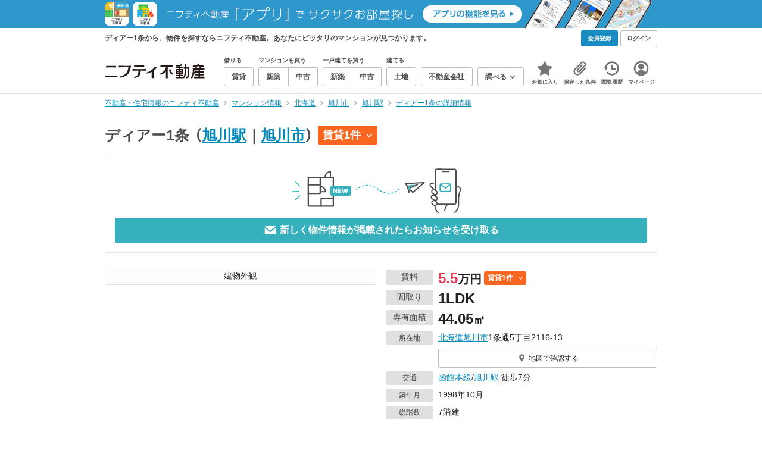

--- FILE ---
content_type: text/html;charset=UTF-8
request_url: https://myhome.nifty.com/mansion-info/hokkaido/asahikawashi_ct/mansion_7833eef9b9dd38a7870ea52d230cae0f/
body_size: 29391
content:
<!DOCTYPE html><html lang="ja"><head><meta charset="UTF-8" /><meta name="viewport" content="width=960" /><meta name="format-detection" content="telephone=no, email=no, address=no" /><meta http-equiv="X-UA-Compatible" content="IE=Edge" /><meta name="twitter:card" content="summary_large_image" /><meta name="twitter:creator" content="@niftymyhome" /><link rel="apple-touch-icon" href="/rent/assets/img/apple-touch-icon.png" /><link rel="icon" href="/rent/assets/img/favicon.png" /><title>ディアー1条の詳細情報／北海道旭川市の建物情報【ニフティ不動産】</title><link rel="canonical" href="https://myhome.nifty.com/mansion-info/hokkaido/asahikawashi_ct/mansion_7833eef9b9dd38a7870ea52d230cae0f/" /><meta name="description" content="ディアー1条から、物件を探すならニフティ不動産。ディアー1条で、あなたにピッタリのマンションを探そう！" /><meta name="keywords" content="ディアー1条,マンション,不動産,ニフティ不動産" /><link rel="stylesheet" href="/rent/assets/css/pc.min.css?58363f4c6c133cc42488fd681edf8842"><link rel="stylesheet" href="/rent/assets/css/pc.dev.css?401103c662210c3596428412fed2e384"><link rel="stylesheet" href="https://myhome.nifty.com/spring/assets/pc.css"><link rel="stylesheet" href="/mansion-info/assets/css/pc_style.css?1bec5a7bb787c8f7303994fac19f8d36"><link rel="stylesheet" href="/mansion-info/assets/css/lib/star-ex.css?92e79f0812eecf3115a88c6ea2717aaf"><link rel="stylesheet" href="/mansion-info/assets/css/lib/toggle.css?53083cb28eff585ad77039c06c89cb7f"><link rel="stylesheet" href="/mansion-info/assets/css/lib/lightbox.css?fe3ed5255fe7f08d361ff41b148eaa99"><link rel="stylesheet" href="/mansion-info/assets/css/lib/slick.css?f38b2db10e01b1572732a3191d538707"><link rel="stylesheet" href="/mansion-info/assets/css/lib/thumbnail.css?04a57022c9ce02e6498aa28d232f2677"><link rel="stylesheet" href="/mansion-info/assets/css/lib/toggle.css?53083cb28eff585ad77039c06c89cb7f"><link rel="stylesheet" href="/common/assets/pc/css/mansion-note.min.css?d7d2f8d7771010009e2136302031d42c"><link rel="stylesheet" href="/rent/assets/pc/css/souba.css?45c48dfb5eef1d80406f37cdd79ae98e"><link rel="stylesheet" href="/mansion-info/assets/css/souba.css?7793689c102503c38f7f616ef8cec710"><script type="application/ld+json">
{
  "@context": "http://schema.org",
  "@type": "BreadcrumbList",
  "itemListElement": [

    {
      "@type": "ListItem",
      "position": 1,
      "item": {
        "@id": "https://myhome.nifty.com/",
        "name": "不動産・住宅情報のニフティ不動産"
      }
    }

    ,{
      "@type": "ListItem",
      "position": 2,
      "item": {
        "@id": "https://myhome.nifty.com/mansion-info/",
        "name": "マンション情報"
      }
    }

    ,{
      "@type": "ListItem",
      "position": 3,
      "item": {
        "@id": "https://myhome.nifty.com/mansion-info/hokkaido/",
        "name": "北海道"
      }
    }

    ,{
      "@type": "ListItem",
      "position": 4,
      "item": {
        "@id": "https://myhome.nifty.com/mansion-info/hokkaido/asahikawashi_ct/",
        "name": "旭川市"
      }
    }

    ,{
      "@type": "ListItem",
      "position": 5,
      "item": {
        "@id": "https://myhome.nifty.com/mansion-info/hokkaido/asahikawa_st/",
        "name": "旭川駅"
      }
    }

    ,{
      "@type": "ListItem",
      "position": 6,
      "item": {
        "@id": "https://myhome.nifty.com/mansion-info/hokkaido/asahikawashi_ct/mansion_7833eef9b9dd38a7870ea52d230cae0f/",
        "name": "ディアー1条の詳細情報"
      }
    }

  ]
}
</script><script>(function(w,d,s,l,i){w[l]=w[l]||[];w[l].push({'gtm.start':
new Date().getTime(),event:'gtm.js'});var f=d.getElementsByTagName(s)[0],
j=d.createElement(s),dl=l!='dataLayer'?'&l='+l:'';j.async=true;j.src=
'https://www.googletagmanager.com/gtm.js?id='+i+dl;f.parentNode.insertBefore(j,f);
})(window,document,'script','dataLayer','GTM-M2SRZC8');</script><script type="text/javascript">
!function(t,e){if(void 0===e[t]){e[t]=function(){e[t].clients.push(this),this._init=[Array.prototype.slice.call(arguments)]},e[t].clients=[];for(var r=function(t){return function(){return this["_"+t]=this["_"+t]||[],this["_"+t].push(Array.prototype.slice.call(arguments)),this}},n=["addRecord","set","trackEvent","trackPageview","ready"],s=0;s<n.length;s++){var i=n[s];e[t].prototype[i]=r(i)}var a=document.createElement("script");a.type="text/javascript",a.async=!0,a.src=("https:"===document.location.protocol?"https:":"http:")+"//cdn.treasuredata.com/sdk/td-1.5.1.js";var c=document.getElementsByTagName("script")[0];c.parentNode.insertBefore(a,c)}}("Treasure",this);
window.myhomeTDM=window.myhomeTDM||{};MyhomeTDM={Treasure:new Treasure({host:"in.treasuredata.com",writeKey:"6083/05c5bece7583719364042f52e2bcd281e727c5a1",database:"myhome_nifty_com"}),setTreasure:function(a,c,b){MyhomeTDM.Treasure=new Treasure({host:a,writeKey:c,database:b})},Cookies:{getItem:function(a){if(!a||!this.hasItem(a)){return null}return unescape(document.cookie.replace(new RegExp("(?:^|.*;\\s*)"+escape(a).replace(/[\-\.\+\*]/g,"\\$&")+"\\s*\\=\\s*((?:[^;](?!;))*[^;]?).*"),"$1"))},hasItem:function(a){return(new RegExp("(?:^|;\\s*)"+escape(a).replace(/[\-\.\+\*]/g,"\\$&")+"\\s*\\=")).test(document.cookie)},setItem:function(c,e,b,a){var d="";document.cookie=escape(c)+"="+escape(e)+"; max-age="+b+(a?"; path="+a:"")}},Session:{getId:function(){var a=MyhomeTDM.Cookies.getItem("mh_session_id");if(a==null){a=MyhomeTDM.Cookies.getItem("_td")+"-"+Math.floor(new Date().getTime()/1000)}MyhomeTDM.Cookies.setItem("mh_session_id",a,1800,"/");return a}},Tracking:{actionTrack:function(c,b,d,a){MyhomeTDM.Treasure.trackEvent(c,{mh_session_id:MyhomeTDM.Session.getId(),PUSER:MyhomeTDM.Cookies.getItem("PUSER"),UA:navigator.userAgent,mh_event_type:b,mh_event_category:d,mh_event_name:a})},actionTrack:function(c,b,e,a,d){MyhomeTDM.Treasure.trackEvent(c,{mh_session_id:MyhomeTDM.Session.getId(),PUSER:MyhomeTDM.Cookies.getItem("PUSER"),UA:navigator.userAgent,mh_event_type:b,mh_event_category:e,mh_event_name:a,mh_event_value:d})},actionTrack:function(d,b,f,a,e,c){MyhomeTDM.Treasure.trackEvent(d,{mh_session_id:MyhomeTDM.Session.getId(),PUSER:MyhomeTDM.Cookies.getItem("PUSER"),UA:navigator.userAgent,mh_event_type:b,mh_event_category:f,mh_event_name:a,mh_event_value:e,mh_event_psid:c})},customActionTrack:function(a,b){if(!b.mh_session_id){b.mh_session_id=MyhomeTDM.Session.getId()}else{MyhomeTDM.Session.getId()}if(!b.PUSER){b.PUSER=MyhomeTDM.Cookies.getItem("PUSER")}if(!b.UA){b.UA=navigator.userAgent}MyhomeTDM.Treasure.trackEvent(a,b)},customEventTrack:function(a,b){MyhomeTDM.Session.getId();MyhomeTDM.Treasure.trackEvent(a,b)},pageViewTrack:function(a){MyhomeTDM.Treasure.set(a,{PUSER:MyhomeTDM.Cookies.getItem("PUSER"),UA:navigator.userAgent,mh_session_id:MyhomeTDM.Session.getId()});MyhomeTDM.Treasure.trackPageview(a)},customPageViewTrack:function(a,b){if(!b.mh_session_id){b.mh_session_id=MyhomeTDM.Session.getId()}else{MyhomeTDM.Session.getId()}if(!b.PUSER){b.PUSER=MyhomeTDM.Cookies.getItem("PUSER")}if(!b.UA){b.UA=MyhomeTDM.Cookies.getItem("UA")}MyhomeTDM.Treasure.set(a,b);MyhomeTDM.Treasure.trackPageview(a)}}};
</script><script>MyhomeTDM.Treasure.set('$global', {mh_event_abtest: '202510_recommend_position_a'});</script><script>MyhomeTDM.Treasure.set('$global', {mh_event_fbp: MyhomeTDM.Cookies.getItem("_fbp"), mh_event_fbc: MyhomeTDM.Cookies.getItem("_fbc"), mh_client_ids: ""});</script><script>!function(n){if(!window[n]){var o=window[n]=function(){var n=[].slice.call(arguments);return o.x?o.x.apply(0,n):o.q.push(n)};o.q=[],o.i=Date.now(),o.allow=function(){o.o="allow"},o.deny=function(){o.o="deny"}}}("krt")</script><script async src="https://cdn-edge.karte.io/6b8578b3f7ed20d831d40dbbb47612fc/edge.js"></script><script>
    window.Nifty = window.Nifty || {};
    window.Nifty.Gtag = window.Nifty.Gtag || {};
    window.Nifty.Gtag.abTestCustomDimensionValue = '202510_recommend_position_a';
  </script></head><body class="body" id="body"><noscript><iframe src="https://www.googletagmanager.com/ns.html?id=GTM-M2SRZC8"
height="0" width="0" style="display:none;visibility:hidden"></iframe></noscript><script type="text/javascript">
window.pbjs = window.pbjs || {};
window.pbjs.que = window.pbjs.que || [];
</script><script async='async' src="https://flux-cdn.com/client/1000343/myhome_nifty_01691.min.js"></script><script type="text/javascript">
window.googletag = window.googletag || {};
window.googletag.cmd = window.googletag.cmd || [];
</script><script async='async' src='https://securepubads.g.doubleclick.net/tag/js/gpt.js'></script><script type="text/javascript">
window.fluxtag = {
readyBids: {
prebid: false,
google: false
},
failSafeTimeout: 3e3,
isFn: function isFn(object) {
var _t = 'Function';
var toString = Object.prototype.toString;
return toString.call(object) === '[object ' + _t + ']';
},
launchAdServer: function () {
if (!fluxtag.readyBids.prebid) {
return;
}
fluxtag.requestAdServer();
},
requestAdServer: function () {
if (!fluxtag.readyBids.google) {
fluxtag.readyBids.google = true;
googletag.cmd.push(function () {
if (!!(pbjs.setTargetingForGPTAsync) && fluxtag.isFn(pbjs.setTargetingForGPTAsync)) {
pbjs.que.push(function () {
pbjs.setTargetingForGPTAsync();
});
}
googletag.pubads().refresh();
});
}
}
};
</script><script type="text/javascript">
setTimeout(function() {
fluxtag.requestAdServer();
}, fluxtag.failSafeTimeout);
</script><script type="text/javascript">
  googletag.cmd.push(function () {
    // add slot (defineSlotの記述）
    googletag.defineSlot('/21869628624/MYHOME_PC_MANSION/FRECT_L', [300, 250], 'div-gpt-ad-1700204906648-0').addService(googletag.pubads());
    googletag.defineSlot('/21869628624/MYHOME_PC_MANSION/FRECT_R', [300, 250], 'div-gpt-ad-1700204975267-0').addService(googletag.pubads());
    googletag.pubads().enableSingleRequest();
    googletag.pubads().disableInitialLoad();
    googletag.enableServices();

    // Prebidが呼び出せる状態の場合
    if (!!(window.pbFlux) && !!(window.pbFlux.prebidBidder) && fluxtag.isFn(window.pbFlux.prebidBidder)) {
      pbjs.que.push(function () {
        window.pbFlux.prebidBidder();
      });
    } else {
      // Prebidが呼び出せない場合、すぐにGAMを呼び出す
      fluxtag.readyBids.prebid = true;
      fluxtag.launchAdServer();
    }
  });
</script><noscript><p class="noscript">このサイトを正しく表示するためには、ブラウザのJavaScriptの設定を「有効」にしてください。</p></noscript><div class="box is-center" style="background:#2E97CB;" data-full-height-minus="map-wrap"><a href="/apps/" rel="noopener" target="_blank"><img src="https://myhome.nifty.com/common/images/banner/202212_pcheader_apps_950x45x2.png" width="950" height="45" alt="ニフティ不動産「アプリ」でサクサクお部屋探し"></a></div><section class="section is-bg-pj1" id="tagline" data-full-height-minus="map-wrap"><div class="inner"><div class="grid is-between is-middle"><div class="column is-mobile-0"><div class="box is-padding-top-xxs is-padding-bottom-xxs"><p class="text is-light is-line-height-xs is-strong is-xs" data-tagline-text>ディアー1条から、物件を探すならニフティ不動産。あなたにピッタリのマンションが見つかります。</p></div></div><div class="column"><div class="is-not-login box is-padding-top-xxs is-padding-bottom-xxs"><div class="box is-flex is-space-column-xxs"><a href="https://account.lifestyle.nifty.com/register" rel="nofollow" target="_blank" class="button is-plain is-bg-light is-xxs register-button"><span class="text is-strong">会員登録</span></a><a href="/user/login/" rel="nofollow" class="button is-plain is-bg-grey-dark is-xxs login-button"><span class="text is-strong">ログイン</span></a></div></div><a href="/user/mypage/?type=mansion" rel="nofollow" class="is-login box is-flex is-middle is-padding-top-xxs is-padding-right-xs is-padding-bottom-xxs is-padding-left-xs"><svg class="icon is-light is-margin-right-xxs is-lg user-icon" role="img">
                <title>マイページ</title><use xlink:href="/rent/assets/pc/img/sprite.svg?20250310#user"></use>
              </svg><span class="text is-line-height-xs is-light is-xs"><span class="text is-strong" id="userNameDisp"></span><span class="text">さん</span></span></a></div></div></div></section><header class="section is-bg-light is-padding-top-sm is-padding-bottom-sm is-border-bottom" id="header" data-full-height-minus="map-wrap"><div class="inner"><nav class="nav is-global"><a href="/" class="logo is-site"><img src="/rent/assets/img/logo.svg?20221025" alt="ニフティ不動産" class="img" width="200" height="44"></a><ul class="menu is-global"><li class="box is-mobile-0 is-margin-right-xs"><ul class="menu is-entrance"><li class="box"><p class="text is-strong is-dark-2 is-margin-bottom-xxs is-xxs">借りる</p><div class="joint"><a href="/rent/" class="button is-outline is-xs"><span class="text is-strong">賃貸</span></a></div></li><li class="box"><p class="text is-strong is-dark-2 is-margin-bottom-xxs is-xxs">マンションを買う</p><div class="joint"><a href="/shinchiku-mansion/" class="button is-outline is-xs" data-header-buy-link><span class="text is-strong">新築</span></a><a href="/chuko-mansion/" class="button is-outline is-xs" data-header-buy-link><span class="text is-strong">中古</span></a></div></li><li class="box"><p class="text is-strong is-dark-2 is-margin-bottom-xxs is-xxs">一戸建てを買う</p><div class="joint"><a href="/shinchiku-ikkodate/" class="button is-outline is-xs" data-header-buy-link><span class="text is-strong">新築</span></a><a href="/chuko-ikkodate/" class="button is-outline is-xs" data-header-buy-link><span class="text is-strong">中古</span></a></div></li><li class="box"><p class="text is-strong is-dark-2 is-margin-bottom-xxs is-xxs">建てる</p><div class="joint"><a href="/tochi/" class="button is-outline is-xs" data-header-buy-link><span class="text is-strong">土地</span></a></div></li><li class="box"><div class="joint"><a href="/shop/" class="button is-outline is-xs"><span class="text is-strong">不動産会社</span></a></div></li><li class="box"><div class="joint"><button type="button" class="button is-outline is-xs is-toggle" data-toggle-control="menu-entrance-more"><span class="text is-strong">調べる</span><svg class="icon is-dark-4 is-margin-left-xxs" role="img">
                        <title>↓</title><use xlink:href="/rent/assets/pc/img/sprite.svg?20250310#angle-down"></use>
                      </svg></button></div><div class="menu is-entrance-more is-tail-grey" data-toggle-content="menu-entrance-more"><ul class="inner"><li class="box is-separate"><p class="box is-bg-grey is-padding-right-xs is-padding-bottom-xxs is-padding-left-xs"><span class="text is-dark-3 is-strong is-xs">調べる</span></p><a href="/wall-painting/" class="box is-link is-flex is-middle is-padding-left-sm"><div class="box is-flex is-middle is-mobile-0 is-separate-child is-padding-top-sm is-padding-bottom-sm is-angle-right"><span class="text is-strong is-dark-3 is-xs is-mobile-0">外壁塗装</span></div></a><a href="/hikkoshi/" class="box is-link is-flex is-middle is-padding-left-sm"><div class="box is-flex is-middle is-mobile-0 is-separate-child is-padding-top-sm is-padding-bottom-sm is-angle-right"><span class="text is-strong is-dark-3 is-xs is-mobile-0">引っ越し</span></div></a><a href="/loan/jibunbank/cardloan/" class="box is-link is-flex is-middle is-padding-left-sm"><div class="box is-flex is-middle is-mobile-0 is-separate-child is-padding-top-sm is-padding-bottom-sm is-angle-right"><span class="text is-strong is-dark-3 is-xs is-mobile-0">カードローン</span></div></a><a href="/loan/" class="box is-link is-flex is-middle is-padding-left-sm"><div class="box is-flex is-middle is-mobile-0 is-separate-child is-padding-top-sm is-padding-bottom-sm is-angle-right"><span class="text is-strong is-dark-3 is-xs is-mobile-0">住宅ローン</span></div></a><a href="/mansion-info/" class="box is-link is-flex is-middle is-padding-left-sm"><div class="box is-flex is-middle is-mobile-0 is-separate-child is-padding-top-sm is-padding-bottom-sm is-angle-right"><span class="text is-strong is-dark-3 is-xs is-mobile-0">マンション情報</span></div></a><a href="/area-search/" class="box is-link is-flex is-middle is-padding-left-sm"><div class="box is-flex is-middle is-mobile-0 is-separate-child is-padding-top-sm is-padding-bottom-sm is-angle-right"><span class="text is-strong is-dark-3 is-xs is-mobile-0">街情報</span></div></a><a href="/sell/suumo/" class="box is-link is-flex is-middle is-padding-left-sm"><div class="box is-flex is-middle is-mobile-0 is-separate-child is-padding-top-sm is-padding-bottom-sm is-angle-right"><span class="text is-strong is-dark-3 is-xs is-mobile-0">不動産売却一括査定</span></div></a><a href="/column/" class="box is-link is-flex is-middle is-padding-left-sm"><div class="box is-flex is-middle is-mobile-0 is-separate-child is-padding-top-sm is-padding-bottom-sm is-angle-right"><span class="text is-strong is-dark-3 is-xs is-mobile-0">お悩みコラム</span></div></a></li></ul></div></li></ul></li><li class="box"><a href="/user/mypage/keep/?type=mansion" class="menu-button" data-menu-tab-link><div class="menu-button-icon-wrap"><svg class="menu-button-icon" role="img">
                    <title>☆</title><use xlink:href="/rent/assets/pc/img/sprite.svg?20250310#star"></use>
                  </svg><span class="menu-button-badge is-hidden" data-bukken-favorite-count-wrap><span class="menu-button-badge-text" data-bukken-favorite-count>0</span></span></div><span class="menu-button-text">お気に入り</span></a><div class="tutorial-first-keep " id="tutorial-first-keep" data-tutorial-content="first-keep"><div class="tutorial-circle"></div><div class="tutorial-box"><div class="box is-padding-md is-space-xs"><p class="text is-sm">
                      ☆ボタンを押すと<strong class="text is-pj1">お気に入り</strong>に登録されます。<br />
                      評価は3段階まで可能。気になる物件を比較・検討しましょう！
                    </p><button class="button is-outline is-mobile-full is-sm" data-tutorial-close="first-keep">OK</button></div></div></div></li><li><a href="/user/mypage/condition/?type=mansion" class="menu-button" data-menu-tab-link><div class="menu-button-icon-wrap"><svg class="menu-button-icon" role="img">
                    <title>クリップ</title><use xlink:href="/rent/assets/pc/img/sprite.svg?20250310#clip"></use>
                  </svg></div><span class="menu-button-text">保存した条件</span></a></li><li><a href="/user/mypage/history/?type=mansion" class="menu-button" data-menu-tab-link><div class="menu-button-icon-wrap"><svg class="menu-button-icon" role="img">
                    <title>履歴</title><use xlink:href="/rent/assets/pc/img/sprite.svg?20250310#history"></use>
                  </svg></div><span class="menu-button-text">閲覧履歴</span></a></li><li><a href="/user/mypage/?type=mansion" class="menu-button" data-menu-tab-link><div class="menu-button-icon-wrap"><svg class="menu-button-icon" role="img">
                    <title>マイページ</title><use xlink:href="/rent/assets/pc/img/sprite.svg?20250310#user"></use>
                  </svg></div><span class="menu-button-text">マイページ</span></a></li></ul></nav></div></header><main class="main" id="main"><section class="section is-padding-top-xs is-padding-bottom-xs" data-full-height-minus="map-wrap"><div class="inner"><div class="grid is-between"><div class="column is-mobile-0"><nav class="breadcrumb is-xs"><ul class="breadcrumb-list"><li><a href="/" class="text is-link is-primary"><span>不動産・住宅情報のニフティ不動産</span></a></li><li><a href="/mansion-info/" class="text is-link is-primary"><span>マンション情報</span></a></li><li><a href="/mansion-info/hokkaido/" class="text is-link is-primary"><span>北海道</span></a></li><li><a href="/mansion-info/hokkaido/asahikawashi_ct/" class="text is-link is-primary"><span>旭川市</span></a></li><li><a href="/mansion-info/hokkaido/asahikawa_st/" class="text is-link is-primary"><span>旭川駅</span></a></li><li><a href="/mansion-info/hokkaido/asahikawashi_ct/mansion_7833eef9b9dd38a7870ea52d230cae0f/" class="text is-link is-primary"><span>ディアー1条の詳細情報</span></a></li></ul></nav></div></div></div></section><section class="section is-padding-top-lg is-padding-bottom-xxl"><div class="inner is-space-xxl"><div class="box is-space-sm" data-contents-id="detail-head-contents"><h1 class="text is-space-column-xs is-lg"><span class="text is-dark-2 is-strong is-lg" style="vertical-align: middle;">ディアー1条</span><span class="text is-dark-2 is-strong is-lg" style="vertical-align: middle;"><span class="text">（</span><a href="/mansion-info/hokkaido/asahikawa_st/" class="text is-link is-primary">旭川駅</a><span class="text">｜</span><a href="/mansion-info/hokkaido/asahikawashi_ct/" class="text is-link is-primary">旭川市</a><span class="text">）</span></span><a href="#list-rent" class="badge is-plain is-rent is-sm"><span class="text is-block is-strong">賃貸1件</span><svg class="icon is-margin-left-xs is-xs" role="img"><use href="/mansion-info/assets/pc/img/sprite.svg#angle-down"></use></svg></a></h1><div class="card is-outline is-radius-sm is-padding-md"><button type="button" class="box is-flex is-center is-mobile-full"
                data-mansion-mail-subscribe-modal-trigger
                data-mansion-id="7833eef9b9dd38a7870ea52d230cae0f"
                data-class-on-subscribed="button is-outline is-pj1 is-outline-bold is-mobile-full is-md is-configured"
                data-class-on-unsubscribed="button is-plain is-primary is-mobile-full is-md"><img src="/mansion-info/assets/img/modal-confirm_v2.svg" width="774" height="227" alt="subscribe" loading="lazy" class="img is-mobile-4"></button><button type="button" class="button is-plain is-primary is-mobile-full is-md is-disabled"
                data-mansion-mail-subscribe-modal-trigger
                data-subscribe-button
                data-mansion-id="7833eef9b9dd38a7870ea52d230cae0f"
                data-class-on-subscribed="button is-outline is-pj1 is-outline-bold is-mobile-full is-md is-configured"
                data-class-on-unsubscribed="button is-plain is-primary is-mobile-full is-md"><svg class="icon is-margin-right-xxs is-xl" role="img">
                  <use xlink:href="/mansion-info/assets/pc/img/sprite.svg#mail"></use>
                </svg><span class="text is-strong"
                  data-button-text
                  data-text-on-subscribed="このマンションの新着物件のお知らせを停止する"
                  data-text-on-unsubscribed="新しく物件情報が掲載されたらお知らせを受け取る">
                  新しく物件情報が掲載されたらお知らせを受け取る
                </span></button></div></div><div class="box is-space-sm"><div class="grid is-gap-md"><div class="column is-mobile-6"><div class="box is-outline" data-lightbox=""><a href="https://img01.suumo.com/front/gazo/fr/bukken/483/100484325483/100484325483_go.jpg" target="_blank" rel="nofollow" data-lightbox-link="" data-pswp-width="459" data-pswp-height="590" data-cropped="true" data-caption="建物外観"><div class="thumbnail-wrap is-bg-grey is-1x1 is-contain"><img class="thumbnail" src="https://img01.suumo.com/front/gazo/fr/bukken/483/100484325483/100484325483_go.jpg" alt="ディアー1条_トップ画像" width="459" height="590" loading="lazy"></div></a><p class="thumbnail-caption is-sm">建物外観</p><div class="box is-none"><a href="https://img01.suumo.com/front/gazo/fr/bukken/483/100484325483/100484325483_co.jpg" target="_blank" rel="nofollow" data-lightbox-link="" data-pswp-width="459" data-pswp-height="590" data-cropped="true" data-caption="間取り図"></a><a href="https://img01.suumo.com/front/gazo/fr/bukken/483/100484325483/100484325483_ro.jpg" target="_blank" rel="nofollow" data-lightbox-link="" data-pswp-width="459" data-pswp-height="590" data-cropped="true" data-caption="居室・リビング"></a><a href="https://img01.suumo.com/front/gazo/fr/bukken/483/100484325483/100484325483_1o.jpg" target="_blank" rel="nofollow" data-lightbox-link="" data-pswp-width="459" data-pswp-height="590" data-cropped="true" data-caption="キッチン"></a><a href="https://img01.suumo.com/front/gazo/fr/bukken/483/100484325483/100484325483_2o.jpg" target="_blank" rel="nofollow" data-lightbox-link="" data-pswp-width="459" data-pswp-height="590" data-cropped="true" data-caption="バス・シャワールーム"></a><a href="https://img01.suumo.com/front/gazo/fr/bukken/483/100484325483/100484325483_3o.jpg" target="_blank" rel="nofollow" data-lightbox-link="" data-pswp-width="459" data-pswp-height="590" data-cropped="true" data-caption="トイレ"></a><a href="https://img01.suumo.com/front/gazo/fr/bukken/483/100484325483/100484325483_4o.jpg" target="_blank" rel="nofollow" data-lightbox-link="" data-pswp-width="459" data-pswp-height="590" data-cropped="true" data-caption="収納"></a><a href="https://img01.suumo.com/front/gazo/fr/bukken/483/100484325483/100484325483_10o.jpg" target="_blank" rel="nofollow" data-lightbox-link="" data-pswp-width="459" data-pswp-height="590" data-cropped="true" data-caption="玄関"></a><a href="https://img01.suumo.com/front/gazo/fr/bukken/483/100484325483/100484325483_5o.jpg" target="_blank" rel="nofollow" data-lightbox-link="" data-pswp-width="459" data-pswp-height="590" data-cropped="true" data-caption="その他部屋・スペース"></a><a href="https://img01.suumo.com/front/gazo/fr/bukken/483/100484325483/100484325483_6o.jpg" target="_blank" rel="nofollow" data-lightbox-link="" data-pswp-width="459" data-pswp-height="590" data-cropped="true" data-caption="洗面設備"></a><a href="https://img01.suumo.com/front/gazo/fr/bukken/483/100484325483/100484325483_7o.jpg" target="_blank" rel="nofollow" data-lightbox-link="" data-pswp-width="459" data-pswp-height="590" data-cropped="true" data-caption="バルコニー"></a><a href="https://img01.suumo.com/front/gazo/fr/bukken/483/100484325483/100484325483_8o.jpg" target="_blank" rel="nofollow" data-lightbox-link="" data-pswp-width="459" data-pswp-height="590" data-cropped="true" data-caption="セキュリティ"></a><a href="https://img01.suumo.com/front/gazo/fr/bukken/483/100484325483/100484325483_9o.jpg" target="_blank" rel="nofollow" data-lightbox-link="" data-pswp-width="459" data-pswp-height="590" data-cropped="true" data-caption="その他設備"></a><a href="https://img01.suumo.com/front/gazo/fr/bukken/483/100484325483/100484325483_11o.jpg" target="_blank" rel="nofollow" data-lightbox-link="" data-pswp-width="459" data-pswp-height="590" data-cropped="true" data-caption="エントランス"></a><a href="https://img01.suumo.com/front/gazo/fr/bukken/483/100484325483/100484325483_s1o.jpg" target="_blank" rel="nofollow" data-lightbox-link="" data-pswp-width="459" data-pswp-height="590" data-cropped="true" data-caption="ショッピングセンター　マルカツデパート（ショッピングセンター）まで403m"></a><a href="https://img01.suumo.com/front/gazo/fr/bukken/483/100484325483/100484325483_s2o.jpg" target="_blank" rel="nofollow" data-lightbox-link="" data-pswp-width="459" data-pswp-height="590" data-cropped="true" data-caption="ショッピングセンター　フィール旭川（ショッピングセンター）まで517m"></a><a href="https://img01.suumo.com/front/gazo/fr/bukken/483/100484325483/100484325483_s3o.jpg" target="_blank" rel="nofollow" data-lightbox-link="" data-pswp-width="459" data-pswp-height="590" data-cropped="true" data-caption="スーパー　ダイイチ西店（スーパー）まで356m"></a><a href="https://img01.suumo.com/front/gazo/fr/bukken/483/100484325483/100484325483_s4o.jpg" target="_blank" rel="nofollow" data-lightbox-link="" data-pswp-width="459" data-pswp-height="590" data-cropped="true" data-caption="スーパー　イオン旭川駅前店（スーパー）まで440m"></a><a href="https://img01.suumo.com/front/gazo/fr/bukken/483/100484325483/100484325483_s5o.jpg" target="_blank" rel="nofollow" data-lightbox-link="" data-pswp-width="459" data-pswp-height="590" data-cropped="true" data-caption="スーパー　コープさっぽろ神楽店（スーパー）まで1203m"></a><a href="https://img01.suumo.com/front/gazo/fr/bukken/483/100484325483/100484325483_s6o.jpg" target="_blank" rel="nofollow" data-lightbox-link="" data-pswp-width="459" data-pswp-height="590" data-cropped="true" data-caption="コンビニ　ローソン旭川1条4丁目店（コンビニ）まで193m"></a></div></div></div><div class="column is-mobile-6 is-space-sm"><div class="box is-space-xxs"><div data-contents-id="detail-head-info-price"><dl class="box is-flex is-nowrap"><dt class="box"><p class="badge is-plain is-grey is-width-80px is-margin-right-xs is-sm">賃料</p></dt><dd class="box is-mobile-0"><div class="box is-flex is-middle"><p class="text is-line-height-xs is-margin-right-xxs"><span class="text is-xl is-strong is-red">5.5</span><span class="text is-lg is-strong">万円</span></p><a href="#list-rent" class="badge is-plain is-rent is-xs"><span class="text is-block is-strong">賃貸1件</span><svg class="icon is-margin-left-xs is-xs" role="img"><use href="/mansion-info/assets/pc/img/sprite.svg#angle-down"></use></svg></a></div></dd></dl></div><dl class="box is-flex is-nowrap"><dt class="box"><p class="badge is-plain is-grey is-width-80px is-margin-right-xs is-sm">間取り</p></dt><dd class="box is-mobile-0"><p class="text is-line-height-xs"><span class="text is-xl is-strong">1LDK</span></p></dd></dl><dl class="box is-flex is-nowrap"><dt class="box"><p class="badge is-plain is-grey is-width-80px is-margin-right-xs is-sm">専有面積</p></dt><dd class="box is-mobile-0"><p class="text is-line-height-xs"><span class="text is-xl is-strong">44.05</span><span class="text is-lg is-strong">㎡</span></p></dd></dl><dl class="box is-flex is-nowrap is-baseline"><dt class="box"><p class="badge is-plain is-grey is-width-80px is-margin-right-xs is-xs">所在地</p></dt><dd class="box is-mobile-0 is-space-xs"><p class="text is-sm">
                        <a href="/mansion-info/hokkaido/" class="text is-link is-primary">北海道</a><a href="/mansion-info/hokkaido/asahikawashi_ct/" class="text is-link is-primary">旭川市</a>1条通5丁目2116‐13
                      </p><div class="is-space-xs"><a href="#mapArea" class="button is-outline is-mobile-full is-xs"><svg class="icon is-grey is-margin-right-xxs is-lg" role="img">
                            <use xlink:href="/mansion-info/assets/pc/img/sprite.svg#map-marker"></use>
                          </svg><span class="text">地図で確認する</span></a></div></dd></dl><dl class="box is-flex is-nowrap is-baseline"><dt class="box"><p class="badge is-plain is-grey is-width-80px is-margin-right-xs is-xs">交通</p></dt><dd class="box is-mobile-0 is-space-xs"><p class="text is-sm">
                          <a href="/mansion-info/hokkaido/hakodatehonsen_ln/" class="text is-link is-primary">函館本線</a>/<a href="/mansion-info/hokkaido/asahikawa_st/" class="text is-link is-primary">旭川駅</a> 徒歩7分<br /></p></dd></dl><dl class="box is-flex is-nowrap is-baseline"><dt class="box"><p class="badge is-plain is-grey is-width-80px is-margin-right-xs is-xs">築年月</p></dt><dd class="box is-mobile-0"><p class="text is-sm">1998年10月</p></dd></dl><dl class="box is-flex is-nowrap is-baseline"><dt class="box"><p class="badge is-plain is-grey is-width-80px is-margin-right-xs is-xs">総階数</p></dt><dd class="box is-mobile-0"><p class="text is-sm">7階建</p></dd></dl></div><div class="box is-outline is-bg-light is-padding-sm is-space-xs"><div class="is-space-sm"><p class="text is-strong is-line-height-xs is-pj1 is-center is-sm">携帯・スマートフォンにこのマンション情報を送る</p><div class="box is-flex is-center"><a href="mailto:?subject=%E3%83%8B%E3%83%95%E3%83%86%E3%82%A3%E4%B8%8D%E5%8B%95%E7%94%A3%E3%81%A7%E8%A6%8B%E3%81%A4%E3%81%91%E3%81%9F%E3%83%9E%E3%83%B3%E3%82%B7%E3%83%A7%E3%83%B3%E6%83%85%E5%A0%B1&amp;body=%3C%E3%83%9E%E3%83%B3%E3%82%B7%E3%83%A7%E3%83%B3%E6%83%85%E5%A0%B1%3E%0D%0A%E3%83%9E%E3%83%B3%E3%82%B7%E3%83%A7%E3%83%B3%E5%90%8D%20%3A%20%E3%83%87%E3%82%A3%E3%82%A2%E3%83%BC1%E6%9D%A1%0D%0A%E8%B2%A9%E5%A3%B2%E4%BE%A1%E6%A0%BC%20%20%20%20%20%3A%20%EF%BC%8D%E4%B8%87%E5%86%86%0D%0A%E8%B3%83%E6%96%99%20%20%20%20%20%20%20%20%20%3A%205.5%E4%B8%87%E5%86%86%0D%0A%E9%96%93%E5%8F%96%E3%82%8A%20%20%20%20%20%20%20%3A%201LDK%0D%0A%E6%89%80%E5%9C%A8%E5%9C%B0%20%20%20%20%20%20%20%3A%20%E5%8C%97%E6%B5%B7%E9%81%93%E6%97%AD%E5%B7%9D%E5%B8%821%E6%9D%A1%E9%80%9A5%E4%B8%81%E7%9B%AE2116%E2%80%9013%0D%0A%E4%BA%A4%E9%80%9A%20%20%20%20%20%20%20%20%20%3A%20%E5%87%BD%E9%A4%A8%E6%9C%AC%E7%B7%9A%2F%E6%97%AD%E5%B7%9D%E9%A7%85%20%E5%BE%92%E6%AD%A97%E5%88%86%0D%0AURL%20%20%20%20%20%20%20%20%20%20%3A%20https%3A%2F%2Fmyhome.nifty.com%2Fmansion-info%2Fhokkaido%2Fasahikawashi_ct%2Fmansion_7833eef9b9dd38a7870ea52d230cae0f%2F%3Futm_source%3Dsend_mansion_pc%26utm_medium%3Demail%26utm_campaign%3Dmansion_pc%0D%0A" class="button is-outline is-mobile-0 is-sm"><svg class="icon is-grey is-margin-right-xxs is-xl" role="img">
                          <use xlink:href="/mansion-info/assets/pc/img/sprite.svg#mail"></use>
                        </svg><span class="text is-strong is-dark-2">URLをスマートフォンに送信</span></a></div></div></div></div></div><div class="box is-padding-lg is-bg-grey is-outline" data-lightbox=""><div class="box" data-easy-toggle=""><div class="grid is-middle is-gap-md"><div class="column is-mobile-0"><div class="grid is-gap-sm"><div class="column is-mobile-12" data-easy-toggle-content=""><p class="text is-strong is-dark-3 is-padding-top-xs is-padding-bottom-xs"><span class="text">外観</span><span class="text is-sm">(1枚)</span></p></div><div class="column is-mobile-2"><div class="box"><a href="https://img01.suumo.com/front/gazo/fr/bukken/483/100484325483/100484325483_go.jpg" target="_blank" rel="nofollow" data-lightbox-link="" data-pswp-width="459" data-pswp-height="590" data-cropped="true" data-caption="建物外観"><div class="thumbnail-wrap is-bg-grey is-1x1 is-contain"><img class="thumbnail" src="https://img01.suumo.com/front/gazo/fr/bukken/483/100484325483/100484325483_go.jpg" alt="ディアー1条_外観_0" width="459" height="590" loading="lazy"></div></a><p class="thumbnail-caption is-sm is-active" data-easy-toggle-content="">外観</p></div></div><div class="column is-mobile-12" data-easy-toggle-content=""><p class="text is-strong is-dark-3 is-padding-top-xs is-padding-bottom-xs"><span class="text">間取り</span><span class="text is-sm">(1枚)</span></p></div><div class="column is-mobile-2"><div class="box"><a href="https://img01.suumo.com/front/gazo/fr/bukken/483/100484325483/100484325483_co.jpg" target="_blank" rel="nofollow" data-lightbox-link="" data-pswp-width="459" data-pswp-height="590" data-cropped="true" data-caption="間取り図"><div class="thumbnail-wrap is-bg-grey is-1x1 is-contain"><img class="thumbnail" src="https://img01.suumo.com/front/gazo/fr/bukken/483/100484325483/100484325483_co.jpg" alt="ディアー1条_間取り_0" width="459" height="590" loading="lazy"></div></a><p class="thumbnail-caption is-sm is-active" data-easy-toggle-content="">間取り</p></div></div><div class="column is-mobile-12" data-easy-toggle-content=""><p class="text is-strong is-dark-3 is-padding-top-xs is-padding-bottom-xs"><span class="text">内装</span><span class="text is-sm">(6枚)</span></p></div><div class="column is-mobile-2"><div class="box"><a href="https://img01.suumo.com/front/gazo/fr/bukken/483/100484325483/100484325483_ro.jpg" target="_blank" rel="nofollow" data-lightbox-link="" data-pswp-width="459" data-pswp-height="590" data-cropped="true" data-caption="居室・リビング"><div class="thumbnail-wrap is-bg-grey is-1x1 is-contain"><img class="thumbnail" src="https://img01.suumo.com/front/gazo/fr/bukken/483/100484325483/100484325483_ro.jpg" alt="ディアー1条_内装_0" width="459" height="590" loading="lazy"></div></a><p class="thumbnail-caption is-sm is-active" data-easy-toggle-content="">内装</p></div></div><div class="column is-mobile-2"><div class="box"><a href="https://img01.suumo.com/front/gazo/fr/bukken/483/100484325483/100484325483_1o.jpg" target="_blank" rel="nofollow" data-lightbox-link="" data-pswp-width="459" data-pswp-height="590" data-cropped="true" data-caption="キッチン"><div class="thumbnail-wrap is-bg-grey is-1x1 is-contain"><img class="thumbnail" src="https://img01.suumo.com/front/gazo/fr/bukken/483/100484325483/100484325483_1o.jpg" alt="ディアー1条_内装_1" width="459" height="590" loading="lazy"></div></a><p class="thumbnail-caption is-sm is-active" data-easy-toggle-content="">内装</p></div></div><div class="column is-mobile-2"><div class="box"><a href="https://img01.suumo.com/front/gazo/fr/bukken/483/100484325483/100484325483_2o.jpg" target="_blank" rel="nofollow" data-lightbox-link="" data-pswp-width="459" data-pswp-height="590" data-cropped="true" data-caption="バス・シャワールーム"><div class="thumbnail-wrap is-bg-grey is-1x1 is-contain"><img class="thumbnail" src="https://img01.suumo.com/front/gazo/fr/bukken/483/100484325483/100484325483_2o.jpg" alt="ディアー1条_内装_2" width="459" height="590" loading="lazy"></div></a><p class="thumbnail-caption is-sm is-active" data-easy-toggle-content="">内装</p></div></div><div class="column is-mobile-2"><div class="box"><a href="https://img01.suumo.com/front/gazo/fr/bukken/483/100484325483/100484325483_3o.jpg" target="_blank" rel="nofollow" data-lightbox-link="" data-pswp-width="459" data-pswp-height="590" data-cropped="true" data-caption="トイレ"><div class="thumbnail-wrap is-bg-grey is-1x1 is-contain"><img class="thumbnail" src="https://img01.suumo.com/front/gazo/fr/bukken/483/100484325483/100484325483_3o.jpg" alt="ディアー1条_内装_3" width="459" height="590" loading="lazy"></div></a><p class="thumbnail-caption is-sm is-active" data-easy-toggle-content="">内装</p></div></div><div class="column is-mobile-2" data-easy-toggle-content=""><div class="box"><a href="https://img01.suumo.com/front/gazo/fr/bukken/483/100484325483/100484325483_4o.jpg" target="_blank" rel="nofollow" data-lightbox-link="" data-pswp-width="459" data-pswp-height="590" data-cropped="true" data-caption="収納"><div class="thumbnail-wrap is-bg-grey is-1x1 is-contain"><img class="thumbnail" src="https://img01.suumo.com/front/gazo/fr/bukken/483/100484325483/100484325483_4o.jpg" alt="ディアー1条_内装_4" width="459" height="590" loading="lazy"></div></a><p class="thumbnail-caption is-sm is-active" data-easy-toggle-content="">内装</p></div></div><div class="column is-mobile-2" data-easy-toggle-content=""><div class="box"><a href="https://img01.suumo.com/front/gazo/fr/bukken/483/100484325483/100484325483_10o.jpg" target="_blank" rel="nofollow" data-lightbox-link="" data-pswp-width="459" data-pswp-height="590" data-cropped="true" data-caption="玄関"><div class="thumbnail-wrap is-bg-grey is-1x1 is-contain"><img class="thumbnail" src="https://img01.suumo.com/front/gazo/fr/bukken/483/100484325483/100484325483_10o.jpg" alt="ディアー1条_内装_5" width="459" height="590" loading="lazy"></div></a><p class="thumbnail-caption is-sm is-active" data-easy-toggle-content="">内装</p></div></div><div class="column is-mobile-12" data-easy-toggle-content=""><p class="text is-strong is-dark-3 is-padding-top-xs is-padding-bottom-xs"><span class="text">その他</span><span class="text is-sm">(12枚)</span></p></div><div class="column is-mobile-2" data-easy-toggle-content=""><div class="box"><a href="https://img01.suumo.com/front/gazo/fr/bukken/483/100484325483/100484325483_5o.jpg" target="_blank" rel="nofollow" data-lightbox-link="" data-pswp-width="459" data-pswp-height="590" data-cropped="true" data-caption="その他部屋・スペース"><div class="thumbnail-wrap is-bg-grey is-1x1 is-contain"><img class="thumbnail" src="https://img01.suumo.com/front/gazo/fr/bukken/483/100484325483/100484325483_5o.jpg" alt="ディアー1条_その他_0" width="459" height="590" loading="lazy"></div></a><p class="thumbnail-caption is-sm is-active" data-easy-toggle-content="">その他</p></div></div><div class="column is-mobile-2" data-easy-toggle-content=""><div class="box"><a href="https://img01.suumo.com/front/gazo/fr/bukken/483/100484325483/100484325483_6o.jpg" target="_blank" rel="nofollow" data-lightbox-link="" data-pswp-width="459" data-pswp-height="590" data-cropped="true" data-caption="洗面設備"><div class="thumbnail-wrap is-bg-grey is-1x1 is-contain"><img class="thumbnail" src="https://img01.suumo.com/front/gazo/fr/bukken/483/100484325483/100484325483_6o.jpg" alt="ディアー1条_その他_1" width="459" height="590" loading="lazy"></div></a><p class="thumbnail-caption is-sm is-active" data-easy-toggle-content="">その他</p></div></div><div class="column is-mobile-2" data-easy-toggle-content=""><div class="box"><a href="https://img01.suumo.com/front/gazo/fr/bukken/483/100484325483/100484325483_7o.jpg" target="_blank" rel="nofollow" data-lightbox-link="" data-pswp-width="459" data-pswp-height="590" data-cropped="true" data-caption="バルコニー"><div class="thumbnail-wrap is-bg-grey is-1x1 is-contain"><img class="thumbnail" src="https://img01.suumo.com/front/gazo/fr/bukken/483/100484325483/100484325483_7o.jpg" alt="ディアー1条_その他_2" width="459" height="590" loading="lazy"></div></a><p class="thumbnail-caption is-sm is-active" data-easy-toggle-content="">その他</p></div></div><div class="column is-mobile-2" data-easy-toggle-content=""><div class="box"><a href="https://img01.suumo.com/front/gazo/fr/bukken/483/100484325483/100484325483_8o.jpg" target="_blank" rel="nofollow" data-lightbox-link="" data-pswp-width="459" data-pswp-height="590" data-cropped="true" data-caption="セキュリティ"><div class="thumbnail-wrap is-bg-grey is-1x1 is-contain"><img class="thumbnail" src="https://img01.suumo.com/front/gazo/fr/bukken/483/100484325483/100484325483_8o.jpg" alt="ディアー1条_その他_3" width="459" height="590" loading="lazy"></div></a><p class="thumbnail-caption is-sm is-active" data-easy-toggle-content="">その他</p></div></div><div class="column is-mobile-2" data-easy-toggle-content=""><div class="box"><a href="https://img01.suumo.com/front/gazo/fr/bukken/483/100484325483/100484325483_9o.jpg" target="_blank" rel="nofollow" data-lightbox-link="" data-pswp-width="459" data-pswp-height="590" data-cropped="true" data-caption="その他設備"><div class="thumbnail-wrap is-bg-grey is-1x1 is-contain"><img class="thumbnail" src="https://img01.suumo.com/front/gazo/fr/bukken/483/100484325483/100484325483_9o.jpg" alt="ディアー1条_その他_4" width="459" height="590" loading="lazy"></div></a><p class="thumbnail-caption is-sm is-active" data-easy-toggle-content="">その他</p></div></div><div class="column is-mobile-2" data-easy-toggle-content=""><div class="box"><a href="https://img01.suumo.com/front/gazo/fr/bukken/483/100484325483/100484325483_11o.jpg" target="_blank" rel="nofollow" data-lightbox-link="" data-pswp-width="459" data-pswp-height="590" data-cropped="true" data-caption="エントランス"><div class="thumbnail-wrap is-bg-grey is-1x1 is-contain"><img class="thumbnail" src="https://img01.suumo.com/front/gazo/fr/bukken/483/100484325483/100484325483_11o.jpg" alt="ディアー1条_その他_5" width="459" height="590" loading="lazy"></div></a><p class="thumbnail-caption is-sm is-active" data-easy-toggle-content="">その他</p></div></div><div class="column is-mobile-2" data-easy-toggle-content=""><div class="box"><a href="https://img01.suumo.com/front/gazo/fr/bukken/483/100484325483/100484325483_s1o.jpg" target="_blank" rel="nofollow" data-lightbox-link="" data-pswp-width="459" data-pswp-height="590" data-cropped="true" data-caption="ショッピングセンター　マルカツデパート（ショッピングセンター）まで403m"><div class="thumbnail-wrap is-bg-grey is-1x1 is-contain"><img class="thumbnail" src="https://img01.suumo.com/front/gazo/fr/bukken/483/100484325483/100484325483_s1o.jpg" alt="ディアー1条_その他_6" width="459" height="590" loading="lazy"></div></a><p class="thumbnail-caption is-sm is-active" data-easy-toggle-content="">その他</p></div></div><div class="column is-mobile-2" data-easy-toggle-content=""><div class="box"><a href="https://img01.suumo.com/front/gazo/fr/bukken/483/100484325483/100484325483_s2o.jpg" target="_blank" rel="nofollow" data-lightbox-link="" data-pswp-width="459" data-pswp-height="590" data-cropped="true" data-caption="ショッピングセンター　フィール旭川（ショッピングセンター）まで517m"><div class="thumbnail-wrap is-bg-grey is-1x1 is-contain"><img class="thumbnail" src="https://img01.suumo.com/front/gazo/fr/bukken/483/100484325483/100484325483_s2o.jpg" alt="ディアー1条_その他_7" width="459" height="590" loading="lazy"></div></a><p class="thumbnail-caption is-sm is-active" data-easy-toggle-content="">その他</p></div></div><div class="column is-mobile-2" data-easy-toggle-content=""><div class="box"><a href="https://img01.suumo.com/front/gazo/fr/bukken/483/100484325483/100484325483_s3o.jpg" target="_blank" rel="nofollow" data-lightbox-link="" data-pswp-width="459" data-pswp-height="590" data-cropped="true" data-caption="スーパー　ダイイチ西店（スーパー）まで356m"><div class="thumbnail-wrap is-bg-grey is-1x1 is-contain"><img class="thumbnail" src="https://img01.suumo.com/front/gazo/fr/bukken/483/100484325483/100484325483_s3o.jpg" alt="ディアー1条_その他_8" width="459" height="590" loading="lazy"></div></a><p class="thumbnail-caption is-sm is-active" data-easy-toggle-content="">その他</p></div></div><div class="column is-mobile-2" data-easy-toggle-content=""><div class="box"><a href="https://img01.suumo.com/front/gazo/fr/bukken/483/100484325483/100484325483_s4o.jpg" target="_blank" rel="nofollow" data-lightbox-link="" data-pswp-width="459" data-pswp-height="590" data-cropped="true" data-caption="スーパー　イオン旭川駅前店（スーパー）まで440m"><div class="thumbnail-wrap is-bg-grey is-1x1 is-contain"><img class="thumbnail" src="https://img01.suumo.com/front/gazo/fr/bukken/483/100484325483/100484325483_s4o.jpg" alt="ディアー1条_その他_9" width="459" height="590" loading="lazy"></div></a><p class="thumbnail-caption is-sm is-active" data-easy-toggle-content="">その他</p></div></div><div class="column is-mobile-2" data-easy-toggle-content=""><div class="box"><a href="https://img01.suumo.com/front/gazo/fr/bukken/483/100484325483/100484325483_s5o.jpg" target="_blank" rel="nofollow" data-lightbox-link="" data-pswp-width="459" data-pswp-height="590" data-cropped="true" data-caption="スーパー　コープさっぽろ神楽店（スーパー）まで1203m"><div class="thumbnail-wrap is-bg-grey is-1x1 is-contain"><img class="thumbnail" src="https://img01.suumo.com/front/gazo/fr/bukken/483/100484325483/100484325483_s5o.jpg" alt="ディアー1条_その他_10" width="459" height="590" loading="lazy"></div></a><p class="thumbnail-caption is-sm is-active" data-easy-toggle-content="">その他</p></div></div><div class="column is-mobile-2" data-easy-toggle-content=""><div class="box"><a href="https://img01.suumo.com/front/gazo/fr/bukken/483/100484325483/100484325483_s6o.jpg" target="_blank" rel="nofollow" data-lightbox-link="" data-pswp-width="459" data-pswp-height="590" data-cropped="true" data-caption="コンビニ　ローソン旭川1条4丁目店（コンビニ）まで193m"><div class="thumbnail-wrap is-bg-grey is-1x1 is-contain"><img class="thumbnail" src="https://img01.suumo.com/front/gazo/fr/bukken/483/100484325483/100484325483_s6o.jpg" alt="ディアー1条_その他_11" width="459" height="590" loading="lazy"></div></a><p class="thumbnail-caption is-sm is-active" data-easy-toggle-content="">その他</p></div></div></div></div><div class="column is-mobile-2 is-active" data-easy-toggle-content=""><button type="button" class="box is-flex is-nowrap is-right is-middle" data-easy-toggle-control=""><span class="text is-nowrap is-primary is-strong is-sm" >20枚の写真を見る</span><svg class="icon is-grey-light is-margin-left-xxs" role="img">
              <use xlink:href="/mansion-info/assets/pc/img/sprite.svg#angle-down""></use>
            </svg></button></div><div class="column is-mobile-12" data-easy-toggle-content=""><button type="button" class="box is-flex is-center is-middle is-padding-md is-mobile-full" data-easy-toggle-control=""><span class="text is-primary is-strong is-sm">折りたたむ</span><svg class="icon is-grey-light is-margin-left-xxs" role="img">
              <use xlink:href="/mansion-info/assets/pc/img/sprite.svg#angle-up""></use>
            </svg></button></div></div></div></div></div><div class="box is-space-sm"><table class="table is-fixed is-border is-sm"><tbody><tr><th class="box is-bg-pj2 is-left is-middle">総戸数</th><td colSpan="2">－</td><th class="box is-bg-pj2 is-left is-middle">階建</th><td colSpan="2">7階建</td></tr><tr><th class="box is-bg-pj2 is-left is-middle">構造</th><td colSpan="2">RC（鉄筋コンクリート）</td><th class="box is-bg-pj2 is-left is-middle">主方位</th><td colSpan="2">－</td></tr><tr><th class="box is-bg-pj2 is-left is-middle">土地権利</th><td colSpan="2">－</td><th class="box is-bg-pj2 is-left is-middle">用途地域</th><td colSpan="2">－</td></tr><tr><th class="box is-bg-pj2 is-left is-middle">新築分譲時の売主</th><td colSpan="2">－</td><th class="box is-bg-pj2 is-left is-middle">施工会社</th><td colSpan="2">－</td></tr><tr><th class="box is-bg-pj2 is-left is-middle">設計会社</th><td colSpan="2">－</td><th class="box is-bg-pj2 is-left is-middle">管理会社/方式</th><td colSpan="2">－ / －</td></tr><tr><th class="box is-bg-pj2 is-left is-middle">備考</th><td colSpan="5">－</td></tr></tbody></table><ul class="list is-note is-xs"><li class="item"><span class="text">※</span><span class="text">上記情報は分譲時のパンフレットに掲載されていた情報です。社名変更等により、現況（販売中物件）と異なる場合があります。</span></li></ul></div><div class="inner is-space-sm" id="list" data-contents-id="detail-bukken-list"><div class="box is-space-sm" id="list-rent"><h2 class="heading is-underline-pj1 is-line-height-xs is-padding-bottom-xs"><span class="text is-dark-2 is-strong is-lg">ディアー1条の賃貸物件一覧</span></h2><table class="table is-border is-content-padding-sm-xs is-break"><thead><tr class="box is-bg-grey-light"><th class="box is-center is-middle" style="width:12%"><p class="text is-xs">間取り図</p></th><th class="box is-center is-middle" style="width:11%"><p class="text is-xs">階数</p></th><th class="box is-center is-middle" style="width:12%"><p class="text is-xs">間取り</p><p class="text is-xs">専有面積</p></th><th class="box is-center is-middle" style="width:15%"><p class="text is-xs">賃料</p><p class="text is-xs">管理費等</p></th><th class="box is-center is-middle" style="width:15%"><p class="text is-xs">敷金</p><p class="text is-xs">礼金</p></th><th class="box is-center is-middle" style="width:16%"><p class="text is-xs">特徴</p></th><th class="box is-center is-middle" style="width:19%"><p class="text is-xs">お気に入り</p><p class="text is-xs">詳細</p></th></tr></thead><tbody class="box is-link" data-link-wrap><tr class="result-bukken-item"><td rowspan="2" data-link-wrap-item><div class="bukken-img-wrap">
                          <img class="lazyload img" src="/mansion-info/assets/pc/img/lazy-load-pc.gif" alt="間取り図" data-src="https://img01.suumo.com/front/gazo/fr/bukken/483/100484325483/100484325483_ct.jpg" width="90" height="90" />
                        </div></td><td data-link-wrap-item><p>2階</p></td><td data-link-wrap-item><p class="is-strong">1LDK</p><p>44.05㎡</p></td><td class="bukken-info-rent" data-link-wrap-item><p class="is-strong"><span class="text is-red is-lg">5.5</span>万円</p><p>5,000円</p></td><td class="box bukken-info-items" data-link-wrap-item><dl><dt>敷</dt><dd>55,000円</dd></dl><dl><dt>礼</dt><dd>不要</dd></dl></td><td data-link-wrap-item><p class="badge feature-label">バス・トイレ別</p><p class="badge feature-label">駐車場あり</p><p class="badge feature-label">新着</p></td><td class="is-space-xxs"><div class="box"><input type="checkbox" class="input is-hidden" id="favorite-ff543a330c275749708f758d811718356f67cc0d3768ec51d8b2843b90f993e1" data-keep-bukken="ff543a330c275749708f758d811718356f67cc0d3768ec51d8b2843b90f993e1" data-tracking-keep="suumof_100484325483"><label class="button favorite-star" for="favorite-ff543a330c275749708f758d811718356f67cc0d3768ec51d8b2843b90f993e1"></label></div><a href="/rent/hokkaido/asahikawashi_ct/detail_ab16cd1f57893fa7b6df63c645170478/" class="button is-plain is-rent is-width-120px is-angle-right is-xs" data-add-ss-mansion-param data-link-wrap-target><span class="text is-strong">詳細を見る</span></a></td></tr><tr data-link-wrap-item><td class="box" colSpan="6"><div class="grid is-middle is-between is-gap-sm"><div class="column"><div class="column"><div class="text is-xs box is-flex is-middle is-between"><span class="text is-padding-right-xs">
        情報提供元
      </span><ul class="column grid is-middle is-gap-column-xxs"><li class="column"><img src="https://myhome.nifty.com/img/logo_suumo.gif?20230927" alt="ＳＵＵＭＯ(スーモ)" width="50" height="14" /></li></ul></div></div></div></div></td></tr></tbody></table></div><div class="box is-flex is-right"><a href="#result-rent-souba-info" class="box is-flex is-middle is-sm"><span class="text is-strong is-link-reverse is-primary">
                    周辺の家賃の相場情報を見る
                  </span><svg class="icon is-primary is-margin-left-xxs" role="img"><use href="/mansion-info/assets/pc/img/sprite.svg#angle-down"></use></svg></a></div></div><div class="box is-space-sm"><div class="box is-flex is-padding-sm is-bg-pj2"><svg class="icon is-danger is-margin-right-xxs is-lg" role="img"><use href="/mansion-info/assets/pc/img/sprite.svg#info"></use></svg><p class="text is-sm"><span class="text">物件情報の精度向上にご協力をお願いいたします。物件情報に誤りがある場合は</span><a class="text is-link is-primary" href="https://support.myhome.nifty.com/hc/ja/articles/1500000371581-%E6%8E%B2%E8%BC%89%E5%86%85%E5%AE%B9%E3%81%AE%E6%8C%87%E6%91%98-%E5%80%8B%E4%BA%BA%E3%81%AE%E3%81%8A%E5%AE%A2%E6%A7%98-" rel="nofollow" target="_blank">
                  こちら
                </a><span class="text">
                  よりご連絡ください。
                </span></p></div></div><div class="card is-outline is-radius-sm is-padding-md" data-contents-id="detail-cta-subscribe"><div class="box is-space-xxs"><p class="text is-strong is-dark-2">ディアー1条への居住をご検討中の方へ</p><p class="text is-sm">ニフティ不動産が提携する15の不動産サイトにディアー1条の新しい物件情報が掲載されたら、メールでお知らせを受け取ることができます。</p><div class="box"><button type="button" class="box is-flex is-center is-mobile-full"
                  data-mansion-mail-subscribe-modal-trigger
                  data-mansion-id="7833eef9b9dd38a7870ea52d230cae0f"
                  data-class-on-subscribed="button is-outline is-pj1 is-outline-bold is-mobile-full is-md is-configured"
                  data-class-on-unsubscribed="button is-plain is-primary is-mobile-full is-md"><img src="/mansion-info/assets/img/modal-confirm_v2.svg" width="774" height="227" alt="subscribe" loading="lazy" class="img is-mobile-4"></button><button type="button" class="button is-plain is-primary is-mobile-full is-md is-disabled"
                  data-mansion-mail-subscribe-modal-trigger
                  data-subscribe-button
                  data-mansion-id="7833eef9b9dd38a7870ea52d230cae0f"
                  data-class-on-subscribed="button is-outline is-pj1 is-outline-bold is-mobile-full is-md is-configured"
                  data-class-on-unsubscribed="button is-plain is-primary is-mobile-full is-md"><svg class="icon is-margin-right-xxs is-xl" role="img">
                    <use xlink:href="/mansion-info/assets/pc/img/sprite.svg#mail"></use>
                  </svg><span class="text is-strong"
                    data-button-text
                    data-text-on-subscribed="このマンションの新着物件のお知らせを停止する"
                    data-text-on-unsubscribed="新しく物件情報が掲載されたらお知らせを受け取る">
                    新しく物件情報が掲載されたらお知らせを受け取る
                  </span></button></div></div></div><div class="card is-outline is-radius-sm is-padding-md" data-contents-id="detail-cta-assess-above"><div class="grid is-gap-md"><div class="column is-mobile-0"><div class="box is-space-xxs"><p class="text is-strong is-dark-2">ディアー1条の売却をご検討中の方へ</p><p class="text is-sm">ディアー1条の売却価格を無料で査定することができます。</p><div class="box is-padding-top-md"><a href="https://myhome.nifty.com/sell/suumo/?ss=mansion-info" class="button is-outline is-mobile-full is-md"><span class="text is-strong is-dark-2">このマンションの売却価格を査定する（無料）</span></a></div></div></div><div class="column is-mobile-2"><div class="box is-padding-lg"><img src="/mansion-info/assets/img/sell-image.svg" width="167" height="136" alt="subscribe" loading="lazy" class="img"></div></div></div></div><div class="box" id="mapArea"><h2 class="heading is-underline-pj1 is-line-height-xs is-padding-bottom-xs"><span class="text is-dark-2 is-strong is-lg">ディアー1条の地図・周辺環境</span></h2><div class="box is-bg-light is-space-sm" id="detailSurroundingMap" data-latitude="43.7661928" data-longitude="142.3554800" data-address="北海道旭川市1条通5丁目2116‐13" data-is-home-pin-plot="true"><div class="box is-flex is-space-column-xs"><div class="map-canvas" style="width: 100%; height: 385px" data-map-canvas></div></div><div class="box is-flex is-space-column-xs"><button type="button" class="button is-outline is-sm" data-map-select-type="home"><span class="icon-base64 is-house is-square-25px is-margin-right-xxs"></span><span class="text">物件</span></button><button type="button" class="button is-outline is-sm" data-map-select-type="conveni"><span class="icon-base64 is-shop is-square-25px is-margin-right-xxs"></span><span class="text">コンビニ</span></button><button type="button" class="button is-outline is-sm" data-map-select-type="supermarket"><span class="icon-base64 is-cart is-square-25px is-margin-right-xxs"></span><span class="text">スーパー</span></button><button type="button" class="button is-outline is-sm" data-map-select-type="school"><span class="icon-base64 is-school is-square-25px is-margin-right-xxs"></span><span class="text">学校</span></button><button type="button" class="button is-outline is-sm" data-map-select-type="hospital"><span class="icon-base64 is-hospital is-square-25px is-margin-right-xxs"></span><span class="text">病院</span></button><button type="button" class="button is-outline is-sm" data-map-select-type="pharmacy"><span class="icon-base64 is-medicine is-square-25px is-margin-right-xxs"></span><span class="text">薬局</span></button><button type="button" class="button is-outline is-sm" data-map-select-type="laundry"><span class="icon-base64 is-cleaning is-square-25px is-margin-right-xxs"></span><span class="text">クリーニング</span></button><button type="button" class="button is-outline is-sm" data-map-select-type="police"><span class="icon-base64 is-police is-square-25px is-margin-right-xxs"></span><span class="text">警察</span></button></div><p class="text is-sm">このアイコンは物件のおおよその位置を表しており、実際の場所と異なる場合がございます。詳しくは不動産会社に直接ご確認ください。</p></div><div class="box is-flex is-right is-margin-top-sm"><a href="#onsen" class="box is-flex is-middle is-sm"><div class="box is-margin-right-xs"><img src="/mansion-info/assets/img/onsen-icon.png"  width="20" height="20" alt="" style="width:20px"></div><span class="text is-strong is-link-reverse is-primary">近くの温泉・スーパー銭湯・銭湯などの温浴施設</span><svg class="icon is-primary is-margin-left-xxs" role="img"><use href="/mansion-info/assets/pc/img/sprite.svg#angle-down"></use></svg></a></div></div><div class="card is-outline is-radius-sm is-padding-md" data-contents-id="detail-cta-assess-below"><div class="grid is-gap-md"><div class="column is-mobile-0"><div class="box is-space-xxs"><p class="text is-strong is-dark-2">ディアー1条の売却をご検討中の方へ</p><p class="text is-sm">ディアー1条の売却価格を無料で査定することができます。</p><div class="box is-padding-top-md"><a href="https://myhome.nifty.com/sell/suumo/?ss=mansion-info" class="button is-outline is-mobile-full is-md"><span class="text is-strong is-dark-2">このマンションの売却価格を査定する（無料）</span></a></div></div></div><div class="column is-mobile-2"><div class="box is-padding-lg"><img src="/mansion-info/assets/img/sell-image.svg" width="167" height="136" alt="subscribe" loading="lazy" class="img"></div></div></div></div><div class="box is-space-sm"
    id="result-rent-souba-info"><div class="heading is-underline-pj1 is-line-height-xs is-padding-bottom-xs"><div class="box is-flex is-nowrap is-between is-middle"><h2><span class="text is-dark-2 is-strong is-lg">ディアー1条の周辺の家賃相場情報</span><span class="text is-dark-2 is-strong is-lg is-active" 
              data-rent-souba-content="type=station">
              （旭川駅）
            </span><span class="text is-dark-2 is-strong is-lg" 
              data-rent-souba-content="type=city">
              （旭川市）
            </span></h2><div class="box is-flex is-middle" ><div class="box is-active"
              data-rent-souba-content="type=station"><button type="button"
                class="button is-outline is-xs"
                data-rent-souba-control="type=city"><svg class="icon is-grey is-margin-right-xxs is-lg" role="img"><use href="/mansion-info/assets/pc/img/sprite.svg#japan"></use></svg><span class="text is-strong is-dark-2">旭川市の家賃相場に切り替える</span></button></div><div class="box"
              data-rent-souba-content="type=city"><button type="button"
                class="button is-outline is-xs is-active"
                data-rent-souba-control="type=station"><svg class="icon is-grey is-margin-right-xxs is-lg" role="img"><use href="/mansion-info/assets/pc/img/sprite.svg#train"></use></svg><span class="text is-strong is-dark-2">旭川駅の家賃相場に切り替える</span></button></div></div></div></div><div class="box is-space-sm"><div class="box is-border-bottom-dark"><div class="tabs rent-souba-tabs is-horizontal is-mobile-full btn_area"><button type="button"
            class="tab rent-souba-tab is-mobile-0 rent-souba-tab_btn"
            data-rent-souba-control="layout=10"><span class="tab-text is-xxs"><span class="text is-nowrap">
                1R
              </span></span></button><button type="button"
            class="tab rent-souba-tab is-mobile-0 rent-souba-tab_btn"
            data-rent-souba-control="layout=11"><span class="tab-text is-xxs"><span class="text is-nowrap">
                1K
              </span></span></button><button type="button"
            class="tab rent-souba-tab is-mobile-0 rent-souba-tab_btn"
            data-rent-souba-control="layout=12"><span class="tab-text is-xxs"><span class="text is-nowrap">
                1DK
              </span></span></button><button type="button"
            class="tab rent-souba-tab is-mobile-0 rent-souba-tab_btn is-active"
            data-rent-souba-control="layout=14"><span class="tab-text is-xxs"><span class="text is-nowrap">
                1LDK
              </span></span></button><button type="button"
            class="tab rent-souba-tab is-mobile-0 rent-souba-tab_btn"
            data-rent-souba-control="layout=21"><span class="tab-text is-xxs"><span class="text is-nowrap">
                2K
              </span></span></button><button type="button"
            class="tab rent-souba-tab is-mobile-0 rent-souba-tab_btn"
            data-rent-souba-control="layout=22"><span class="tab-text is-xxs"><span class="text is-nowrap">
                2DK
              </span></span></button><button type="button"
            class="tab rent-souba-tab is-mobile-0 rent-souba-tab_btn"
            data-rent-souba-control="layout=24"><span class="tab-text is-xxs"><span class="text is-nowrap">
                2LDK
              </span></span></button><button type="button"
            class="tab rent-souba-tab is-mobile-0 rent-souba-tab_btn"
            data-rent-souba-control="layout=31"><span class="tab-text is-xxs"><span class="text is-nowrap">
                3K
              </span></span></button><button type="button"
            class="tab rent-souba-tab is-mobile-0 rent-souba-tab_btn"
            data-rent-souba-control="layout=32"><span class="tab-text is-xxs"><span class="text is-nowrap">
                3DK
              </span></span></button><button type="button"
            class="tab rent-souba-tab is-mobile-0 rent-souba-tab_btn"
            data-rent-souba-control="layout=34"><span class="tab-text is-xxs"><span class="text is-nowrap">
                3LDK
              </span></span></button><button type="button"
            class="tab rent-souba-tab is-mobile-0 rent-souba-tab_btn"
            data-rent-souba-control="layout=44"><span class="tab-text is-xxs"><span class="text is-nowrap">
                4LDK
              </span></span></button><button type="button"
            class="tab rent-souba-tab is-mobile-0 rent-souba-tab_btn"
            data-rent-souba-control="layout=54"><span class="tab-text is-xxs"><span class="text is-nowrap">
                5LDK～
              </span></span></button></div></div><div class="box is-space-xxs"><div class="text is-dark-2 is-strong is-sm">人気条件での賃貸相場を調べる</div><div class="grid is-gap-sm is-middle is-active"><div class="column"><div class="box is-space-xxs"><p class="text is-dark-3 is-strong is-xs">
                マンション
              </p><table class="rent-souba-table rent-souba-table-pc is-border is-sm"><tbody><tr><td ><input type="radio" name="rent-souba-condition"
                          id="rent-souba-condition-all"
                          class="rent-souba-radio input is-hidden"
                          data-rent-souba-control="condition=all"
                          value="" checked="checked"><label class="rent-souba-label label is-middle is-padding-xxs is-center" for="rent-souba-condition-all"><span class="radio is-margin-right-xxs"></span><span class="text is-sm is-weight-500">
                            条件なし
                          </span></label></td><td ><input type="radio" name="rent-souba-condition"
                          id="rent-souba-condition-pet"
                          class="rent-souba-radio input is-hidden"
                          data-rent-souba-control="condition=pet"
                          value=""><label class="rent-souba-label label is-middle is-padding-xxs is-center" for="rent-souba-condition-pet"><span class="radio is-margin-right-xxs"></span><span class="text is-sm is-weight-500">
                            ペット相談
                          </span></label></td><td ><input type="radio" name="rent-souba-condition"
                          id="rent-souba-condition-designers"
                          class="rent-souba-radio input is-hidden"
                          data-rent-souba-control="condition=designers"
                          value=""><label class="rent-souba-label label is-middle is-padding-xxs is-center" for="rent-souba-condition-designers"><span class="radio is-margin-right-xxs"></span><span class="text is-sm is-weight-500">
                            デザイナーズ
                          </span></label></td></tr></tbody></table></div></div><div class="column"><div class="box is-space-xxs"><p class="text is-dark-3 is-strong is-xs">
                一戸建て
              </p><table class="rent-souba-table rent-souba-table-pc is-border is-sm"><tbody><tr><td ><input type="radio" name="rent-souba-condition"
                          id="rent-souba-condition-ikkodate"
                          class="rent-souba-radio input is-hidden"
                          data-rent-souba-control="condition=ikkodate"
                          value=""><label class="rent-souba-label label is-middle is-padding-xxs is-center" for="rent-souba-condition-ikkodate"><span class="radio is-margin-right-xxs"></span><span class="text is-sm is-weight-500">
                            条件なし
                          </span></label></td></tr></tbody></table></div></div></div></div><div class="card is-outline is-radius-sm is-overflow-hidden is-bg-light is-margin-top-lg"><div class="box"
    data-rent-souba-content="type=station, layout=10, condition=all"><div class="box is-flex is-middle is-bg-pj2 is-border-bottom is-padding-top-xs is-padding-right-sm is-padding-bottom-xs is-padding-left-sm"><h2 class="text is-strong is-dark-2 is-line-height-xs is-sm"><span class="text">
          旭川駅、1R、条件なしの家賃相場情報
        </span></h2></div><div class="box is-padding-top-xs is-padding-right-xxs is-padding-bottom-xs is-padding-left-xxs"><div class="bukken-info-items is-flex is-padding-left-sm is-padding-top-sm"><dl><dt>平均値</dt><dd class="text is-weight-600"><span class="text is-lg">2.96</span><span class="text is-sm">万円</span></dd></dl><dl><dt>最安値</dt><dd class="text is-weight-600"><span class="text is-lg">1.5</span><span class="text is-sm">万円</span></dd></dl><dl><dt>最高値</dt><dd class="text is-weight-600"><span class="text is-lg">6.5</span><span class="text is-sm">万円</span></dd></dl></div><div class="box is-sm is-padding-sm"><table class="table is-border"><thead><tr class="rent-souba-bg-light-gray"><th><span class="text is-dark-3">近隣の駅</span></th><th colSpan="2"><span class="text is-dark-3">近隣の家賃相場</span></th></tr></thead><tbody><tr><td><a href="/rent/hokkaido/sakuraoka_st/?r3=10" class="text is-link is-primary">桜岡</a></td><td class="text is-weight-600">1.85<span class="is-sm">万円</span></td><td class="rent-souba-graph"><span class="rent-souba-graph-block rent-souba-graph-2"
                    data-score="1.85"></span></td></tr><tr><td><a href="/rent/hokkaido/chikabumi_st/?r3=10" class="text is-link is-primary">近文</a></td><td class="text is-weight-600">2.64<span class="is-sm">万円</span></td><td class="rent-souba-graph"><span class="rent-souba-graph-block rent-souba-graph-3"
                    data-score="2.64"></span></td></tr><tr><td><a href="/rent/hokkaido/asahikawa_st/?r3=10" class="text is-link is-primary">旭川</a></td><td class="text is-weight-600">2.96<span class="is-sm">万円</span></td><td class="rent-souba-graph"><span class="rent-souba-graph-block rent-souba-graph-3"
                    data-score="2.96"></span></td></tr><tr><td><a href="/rent/hokkaido/kaguraoka_st/?r3=10" class="text is-link is-primary">神楽岡</a></td><td class="text is-weight-600">3<span class="is-sm">万円</span></td><td class="rent-souba-graph"><span class="rent-souba-graph-block rent-souba-graph-3"
                    data-score="3"></span></td></tr><tr><td><a href="/rent/hokkaido/midorigaoka_st/?r3=10" class="text is-link is-primary">緑が丘</a></td><td class="text is-weight-600">3.22<span class="is-sm">万円</span></td><td class="rent-souba-graph"><span class="rent-souba-graph-block rent-souba-graph-4"
                    data-score="3.22"></span></td></tr></tbody></table><div class="box is-left is-padding-top-xs"><p class="text is-line-height-xs is-sm is-dark-3">
            ※このデータは「ニフティ不動産」に掲載されている物件を元に算出したものです。(2026年1月28日現在)<br>
            ※相場情報はあくまで参考値です。目安として活用ください。
          </p></div></div></div></div><div class="box"
    data-rent-souba-content="type=station, layout=11, condition=all"><div class="box is-flex is-middle is-bg-pj2 is-border-bottom is-padding-top-xs is-padding-right-sm is-padding-bottom-xs is-padding-left-sm"><h2 class="text is-strong is-dark-2 is-line-height-xs is-sm"><span class="text">
          旭川駅、1K、条件なしの家賃相場情報
        </span></h2></div><div class="box is-padding-top-xs is-padding-right-xxs is-padding-bottom-xs is-padding-left-xxs"><div class="bukken-info-items is-flex is-padding-left-sm is-padding-top-sm"><dl><dt>平均値</dt><dd class="text is-weight-600"><span class="text is-lg">3.95</span><span class="text is-sm">万円</span></dd></dl><dl><dt>最安値</dt><dd class="text is-weight-600"><span class="text is-lg">1.5</span><span class="text is-sm">万円</span></dd></dl><dl><dt>最高値</dt><dd class="text is-weight-600"><span class="text is-lg">6.5</span><span class="text is-sm">万円</span></dd></dl></div><div class="box is-sm is-padding-sm"><table class="table is-border"><thead><tr class="rent-souba-bg-light-gray"><th><span class="text is-dark-3">近隣の駅</span></th><th colSpan="2"><span class="text is-dark-3">近隣の家賃相場</span></th></tr></thead><tbody><tr><td>桜岡</td><td class="text is-weight-600">-</td><td class="rent-souba-graph"></td></tr><tr><td><a href="/rent/hokkaido/chikabumi_st/?r3=11" class="text is-link is-primary">近文</a></td><td class="text is-weight-600">3.85<span class="is-sm">万円</span></td><td class="rent-souba-graph"><span class="rent-souba-graph-block rent-souba-graph-4"
                    data-score="3.85"></span></td></tr><tr><td><a href="/rent/hokkaido/asahikawa_st/?r3=11" class="text is-link is-primary">旭川</a></td><td class="text is-weight-600">3.95<span class="is-sm">万円</span></td><td class="rent-souba-graph"><span class="rent-souba-graph-block rent-souba-graph-4"
                    data-score="3.95"></span></td></tr><tr><td><a href="/rent/hokkaido/kaguraoka_st/?r3=11" class="text is-link is-primary">神楽岡</a></td><td class="text is-weight-600">3.54<span class="is-sm">万円</span></td><td class="rent-souba-graph"><span class="rent-souba-graph-block rent-souba-graph-4"
                    data-score="3.54"></span></td></tr><tr><td><a href="/rent/hokkaido/midorigaoka_st/?r3=11" class="text is-link is-primary">緑が丘</a></td><td class="text is-weight-600">3.8<span class="is-sm">万円</span></td><td class="rent-souba-graph"><span class="rent-souba-graph-block rent-souba-graph-4"
                    data-score="3.8"></span></td></tr></tbody></table><div class="box is-left is-padding-top-xs"><p class="text is-line-height-xs is-sm is-dark-3">
            ※このデータは「ニフティ不動産」に掲載されている物件を元に算出したものです。(2026年1月28日現在)<br>
            ※相場情報はあくまで参考値です。目安として活用ください。
          </p></div></div></div></div><div class="box"
    data-rent-souba-content="type=station, layout=12, condition=all"><div class="box is-flex is-middle is-bg-pj2 is-border-bottom is-padding-top-xs is-padding-right-sm is-padding-bottom-xs is-padding-left-sm"><h2 class="text is-strong is-dark-2 is-line-height-xs is-sm"><span class="text">
          旭川駅、1DK、条件なしの家賃相場情報
        </span></h2></div><div class="box is-padding-top-xs is-padding-right-xxs is-padding-bottom-xs is-padding-left-xxs"><div class="bukken-info-items is-flex is-padding-left-sm is-padding-top-sm"><dl><dt>平均値</dt><dd class="text is-weight-600"><span class="text is-lg">3.19</span><span class="text is-sm">万円</span></dd></dl><dl><dt>最安値</dt><dd class="text is-weight-600"><span class="text is-lg">1.4</span><span class="text is-sm">万円</span></dd></dl><dl><dt>最高値</dt><dd class="text is-weight-600"><span class="text is-lg">56.3</span><span class="text is-sm">万円</span></dd></dl></div><div class="box is-sm is-padding-sm"><table class="table is-border"><thead><tr class="rent-souba-bg-light-gray"><th><span class="text is-dark-3">近隣の駅</span></th><th colSpan="2"><span class="text is-dark-3">近隣の家賃相場</span></th></tr></thead><tbody><tr><td><a href="/rent/hokkaido/sakuraoka_st/?r3=12" class="text is-link is-primary">桜岡</a></td><td class="text is-weight-600">2.73<span class="is-sm">万円</span></td><td class="rent-souba-graph"><span class="rent-souba-graph-block rent-souba-graph-3"
                    data-score="2.73"></span></td></tr><tr><td><a href="/rent/hokkaido/chikabumi_st/?r3=12" class="text is-link is-primary">近文</a></td><td class="text is-weight-600">3.05<span class="is-sm">万円</span></td><td class="rent-souba-graph"><span class="rent-souba-graph-block rent-souba-graph-4"
                    data-score="3.05"></span></td></tr><tr><td><a href="/rent/hokkaido/asahikawa_st/?r3=12" class="text is-link is-primary">旭川</a></td><td class="text is-weight-600">3.19<span class="is-sm">万円</span></td><td class="rent-souba-graph"><span class="rent-souba-graph-block rent-souba-graph-4"
                    data-score="3.19"></span></td></tr><tr><td><a href="/rent/hokkaido/kaguraoka_st/?r3=12" class="text is-link is-primary">神楽岡</a></td><td class="text is-weight-600">3.14<span class="is-sm">万円</span></td><td class="rent-souba-graph"><span class="rent-souba-graph-block rent-souba-graph-4"
                    data-score="3.14"></span></td></tr><tr><td><a href="/rent/hokkaido/midorigaoka_st/?r3=12" class="text is-link is-primary">緑が丘</a></td><td class="text is-weight-600">3.3<span class="is-sm">万円</span></td><td class="rent-souba-graph"><span class="rent-souba-graph-block rent-souba-graph-4"
                    data-score="3.3"></span></td></tr></tbody></table><div class="box is-left is-padding-top-xs"><p class="text is-line-height-xs is-sm is-dark-3">
            ※このデータは「ニフティ不動産」に掲載されている物件を元に算出したものです。(2026年1月28日現在)<br>
            ※相場情報はあくまで参考値です。目安として活用ください。
          </p></div></div></div></div><div class="box is-active"
    data-rent-souba-content="type=station, layout=14, condition=all"><div class="box is-flex is-middle is-bg-pj2 is-border-bottom is-padding-top-xs is-padding-right-sm is-padding-bottom-xs is-padding-left-sm"><h2 class="text is-strong is-dark-2 is-line-height-xs is-sm"><span class="text">
          旭川駅、1LDK、条件なしの家賃相場情報
        </span></h2></div><div class="box is-padding-top-xs is-padding-right-xxs is-padding-bottom-xs is-padding-left-xxs"><div class="bukken-info-items is-flex is-padding-left-sm is-padding-top-sm"><dl><dt>平均値</dt><dd class="text is-weight-600"><span class="text is-lg">4.36</span><span class="text is-sm">万円</span></dd></dl><dl><dt>最安値</dt><dd class="text is-weight-600"><span class="text is-lg">1.8</span><span class="text is-sm">万円</span></dd></dl><dl><dt>最高値</dt><dd class="text is-weight-600"><span class="text is-lg">18</span><span class="text is-sm">万円</span></dd></dl></div><div class="box is-sm is-padding-sm"><table class="table is-border"><thead><tr class="rent-souba-bg-light-gray"><th><span class="text is-dark-3">近隣の駅</span></th><th colSpan="2"><span class="text is-dark-3">近隣の家賃相場</span></th></tr></thead><tbody><tr><td><a href="/rent/hokkaido/sakuraoka_st/?r3=14" class="text is-link is-primary">桜岡</a></td><td class="text is-weight-600">2.9<span class="is-sm">万円</span></td><td class="rent-souba-graph"><span class="rent-souba-graph-block rent-souba-graph-3"
                    data-score="2.9"></span></td></tr><tr><td><a href="/rent/hokkaido/chikabumi_st/?r3=14" class="text is-link is-primary">近文</a></td><td class="text is-weight-600">4.17<span class="is-sm">万円</span></td><td class="rent-souba-graph"><span class="rent-souba-graph-block rent-souba-graph-5"
                    data-score="4.17"></span></td></tr><tr><td><a href="/rent/hokkaido/asahikawa_st/?r3=14" class="text is-link is-primary">旭川</a></td><td class="text is-weight-600">4.36<span class="is-sm">万円</span></td><td class="rent-souba-graph"><span class="rent-souba-graph-block rent-souba-graph-5"
                    data-score="4.36"></span></td></tr><tr><td><a href="/rent/hokkaido/kaguraoka_st/?r3=14" class="text is-link is-primary">神楽岡</a></td><td class="text is-weight-600">4.47<span class="is-sm">万円</span></td><td class="rent-souba-graph"><span class="rent-souba-graph-block rent-souba-graph-5"
                    data-score="4.47"></span></td></tr><tr><td><a href="/rent/hokkaido/midorigaoka_st/?r3=14" class="text is-link is-primary">緑が丘</a></td><td class="text is-weight-600">4.2<span class="is-sm">万円</span></td><td class="rent-souba-graph"><span class="rent-souba-graph-block rent-souba-graph-5"
                    data-score="4.2"></span></td></tr></tbody></table><div class="box is-left is-padding-top-xs"><p class="text is-line-height-xs is-sm is-dark-3">
            ※このデータは「ニフティ不動産」に掲載されている物件を元に算出したものです。(2026年1月28日現在)<br>
            ※相場情報はあくまで参考値です。目安として活用ください。
          </p></div></div></div></div><div class="box"
    data-rent-souba-content="type=station, layout=21, condition=all"><div class="box is-flex is-middle is-bg-pj2 is-border-bottom is-padding-top-xs is-padding-right-sm is-padding-bottom-xs is-padding-left-sm"><h2 class="text is-strong is-dark-2 is-line-height-xs is-sm"><span class="text">
          旭川駅、2K、条件なしの家賃相場情報
        </span></h2></div><div class="box is-padding-top-xs is-padding-right-xxs is-padding-bottom-xs is-padding-left-xxs"><div class="bukken-info-items is-flex is-padding-left-sm is-padding-top-sm"><dl><dt>平均値</dt><dd class="text is-weight-600"><span class="text is-lg">4.36</span><span class="text is-sm">万円</span></dd></dl><dl><dt>最安値</dt><dd class="text is-weight-600"><span class="text is-lg">3.8</span><span class="text is-sm">万円</span></dd></dl><dl><dt>最高値</dt><dd class="text is-weight-600"><span class="text is-lg">5.3</span><span class="text is-sm">万円</span></dd></dl></div><div class="box is-sm is-padding-sm"><table class="table is-border"><thead><tr class="rent-souba-bg-light-gray"><th><span class="text is-dark-3">近隣の駅</span></th><th colSpan="2"><span class="text is-dark-3">近隣の家賃相場</span></th></tr></thead><tbody><tr><td>桜岡</td><td class="text is-weight-600">-</td><td class="rent-souba-graph"></td></tr><tr><td>近文</td><td class="text is-weight-600">-</td><td class="rent-souba-graph"></td></tr><tr><td><a href="/rent/hokkaido/asahikawa_st/?r3=21" class="text is-link is-primary">旭川</a></td><td class="text is-weight-600">4.36<span class="is-sm">万円</span></td><td class="rent-souba-graph"><span class="rent-souba-graph-block rent-souba-graph-5"
                    data-score="4.36"></span></td></tr><tr><td><a href="/rent/hokkaido/kaguraoka_st/?r3=21" class="text is-link is-primary">神楽岡</a></td><td class="text is-weight-600">4.4<span class="is-sm">万円</span></td><td class="rent-souba-graph"><span class="rent-souba-graph-block rent-souba-graph-5"
                    data-score="4.4"></span></td></tr><tr><td>緑が丘</td><td class="text is-weight-600">-</td><td class="rent-souba-graph"></td></tr></tbody></table><div class="box is-left is-padding-top-xs"><p class="text is-line-height-xs is-sm is-dark-3">
            ※このデータは「ニフティ不動産」に掲載されている物件を元に算出したものです。(2026年1月28日現在)<br>
            ※相場情報はあくまで参考値です。目安として活用ください。
          </p></div></div></div></div><div class="box"
    data-rent-souba-content="type=station, layout=22, condition=all"><div class="box is-flex is-middle is-bg-pj2 is-border-bottom is-padding-top-xs is-padding-right-sm is-padding-bottom-xs is-padding-left-sm"><h2 class="text is-strong is-dark-2 is-line-height-xs is-sm"><span class="text">
          旭川駅、2DK、条件なしの家賃相場情報
        </span></h2></div><div class="box is-padding-top-xs is-padding-right-xxs is-padding-bottom-xs is-padding-left-xxs"><div class="bukken-info-items is-flex is-padding-left-sm is-padding-top-sm"><dl><dt>平均値</dt><dd class="text is-weight-600"><span class="text is-lg">3.55</span><span class="text is-sm">万円</span></dd></dl><dl><dt>最安値</dt><dd class="text is-weight-600"><span class="text is-lg">1.8</span><span class="text is-sm">万円</span></dd></dl><dl><dt>最高値</dt><dd class="text is-weight-600"><span class="text is-lg">6.3</span><span class="text is-sm">万円</span></dd></dl></div><div class="box is-sm is-padding-sm"><table class="table is-border"><thead><tr class="rent-souba-bg-light-gray"><th><span class="text is-dark-3">近隣の駅</span></th><th colSpan="2"><span class="text is-dark-3">近隣の家賃相場</span></th></tr></thead><tbody><tr><td><a href="/rent/hokkaido/sakuraoka_st/?r3=22" class="text is-link is-primary">桜岡</a></td><td class="text is-weight-600">2.9<span class="is-sm">万円</span></td><td class="rent-souba-graph"><span class="rent-souba-graph-block rent-souba-graph-3"
                    data-score="2.9"></span></td></tr><tr><td><a href="/rent/hokkaido/chikabumi_st/?r3=22" class="text is-link is-primary">近文</a></td><td class="text is-weight-600">3.41<span class="is-sm">万円</span></td><td class="rent-souba-graph"><span class="rent-souba-graph-block rent-souba-graph-4"
                    data-score="3.41"></span></td></tr><tr><td><a href="/rent/hokkaido/asahikawa_st/?r3=22" class="text is-link is-primary">旭川</a></td><td class="text is-weight-600">3.55<span class="is-sm">万円</span></td><td class="rent-souba-graph"><span class="rent-souba-graph-block rent-souba-graph-4"
                    data-score="3.55"></span></td></tr><tr><td><a href="/rent/hokkaido/kaguraoka_st/?r3=22" class="text is-link is-primary">神楽岡</a></td><td class="text is-weight-600">3.62<span class="is-sm">万円</span></td><td class="rent-souba-graph"><span class="rent-souba-graph-block rent-souba-graph-4"
                    data-score="3.62"></span></td></tr><tr><td><a href="/rent/hokkaido/midorigaoka_st/?r3=22" class="text is-link is-primary">緑が丘</a></td><td class="text is-weight-600">3.73<span class="is-sm">万円</span></td><td class="rent-souba-graph"><span class="rent-souba-graph-block rent-souba-graph-4"
                    data-score="3.73"></span></td></tr></tbody></table><div class="box is-left is-padding-top-xs"><p class="text is-line-height-xs is-sm is-dark-3">
            ※このデータは「ニフティ不動産」に掲載されている物件を元に算出したものです。(2026年1月28日現在)<br>
            ※相場情報はあくまで参考値です。目安として活用ください。
          </p></div></div></div></div><div class="box"
    data-rent-souba-content="type=station, layout=24, condition=all"><div class="box is-flex is-middle is-bg-pj2 is-border-bottom is-padding-top-xs is-padding-right-sm is-padding-bottom-xs is-padding-left-sm"><h2 class="text is-strong is-dark-2 is-line-height-xs is-sm"><span class="text">
          旭川駅、2LDK、条件なしの家賃相場情報
        </span></h2></div><div class="box is-padding-top-xs is-padding-right-xxs is-padding-bottom-xs is-padding-left-xxs"><div class="bukken-info-items is-flex is-padding-left-sm is-padding-top-sm"><dl><dt>平均値</dt><dd class="text is-weight-600"><span class="text is-lg">4.74</span><span class="text is-sm">万円</span></dd></dl><dl><dt>最安値</dt><dd class="text is-weight-600"><span class="text is-lg">1.5</span><span class="text is-sm">万円</span></dd></dl><dl><dt>最高値</dt><dd class="text is-weight-600"><span class="text is-lg">25</span><span class="text is-sm">万円</span></dd></dl></div><div class="box is-sm is-padding-sm"><table class="table is-border"><thead><tr class="rent-souba-bg-light-gray"><th><span class="text is-dark-3">近隣の駅</span></th><th colSpan="2"><span class="text is-dark-3">近隣の家賃相場</span></th></tr></thead><tbody><tr><td><a href="/rent/hokkaido/sakuraoka_st/?r3=24" class="text is-link is-primary">桜岡</a></td><td class="text is-weight-600">4.67<span class="is-sm">万円</span></td><td class="rent-souba-graph"><span class="rent-souba-graph-block rent-souba-graph-5"
                    data-score="4.67"></span></td></tr><tr><td><a href="/rent/hokkaido/chikabumi_st/?r3=24" class="text is-link is-primary">近文</a></td><td class="text is-weight-600">4.64<span class="is-sm">万円</span></td><td class="rent-souba-graph"><span class="rent-souba-graph-block rent-souba-graph-5"
                    data-score="4.64"></span></td></tr><tr><td><a href="/rent/hokkaido/asahikawa_st/?r3=24" class="text is-link is-primary">旭川</a></td><td class="text is-weight-600">4.74<span class="is-sm">万円</span></td><td class="rent-souba-graph"><span class="rent-souba-graph-block rent-souba-graph-5"
                    data-score="4.74"></span></td></tr><tr><td><a href="/rent/hokkaido/kaguraoka_st/?r3=24" class="text is-link is-primary">神楽岡</a></td><td class="text is-weight-600">4.83<span class="is-sm">万円</span></td><td class="rent-souba-graph"><span class="rent-souba-graph-block rent-souba-graph-5"
                    data-score="4.83"></span></td></tr><tr><td><a href="/rent/hokkaido/midorigaoka_st/?r3=24" class="text is-link is-primary">緑が丘</a></td><td class="text is-weight-600">4.84<span class="is-sm">万円</span></td><td class="rent-souba-graph"><span class="rent-souba-graph-block rent-souba-graph-5"
                    data-score="4.84"></span></td></tr></tbody></table><div class="box is-left is-padding-top-xs"><p class="text is-line-height-xs is-sm is-dark-3">
            ※このデータは「ニフティ不動産」に掲載されている物件を元に算出したものです。(2026年1月28日現在)<br>
            ※相場情報はあくまで参考値です。目安として活用ください。
          </p></div></div></div></div><div class="box"
    data-rent-souba-content="type=station, layout=31, condition=all"><div class="box is-flex is-middle is-bg-pj2 is-border-bottom is-padding-top-xs is-padding-right-sm is-padding-bottom-xs is-padding-left-sm"><h2 class="text is-strong is-dark-2 is-line-height-xs is-sm"><span class="text">
          旭川駅、3K、条件なしの家賃相場情報
        </span></h2></div><div class="box is-padding-top-xs is-padding-right-xxs is-padding-bottom-xs is-padding-left-xxs"><div class="bukken-info-items is-flex is-padding-left-sm is-padding-top-sm"><dl><dt>平均値</dt><dd class="text is-weight-600"><span class="text is-lg">6.08</span><span class="text is-sm">万円</span></dd></dl><dl><dt>最安値</dt><dd class="text is-weight-600"><span class="text is-lg">6</span><span class="text is-sm">万円</span></dd></dl><dl><dt>最高値</dt><dd class="text is-weight-600"><span class="text is-lg">6.3</span><span class="text is-sm">万円</span></dd></dl></div><div class="box is-sm is-padding-sm"><table class="table is-border"><thead><tr class="rent-souba-bg-light-gray"><th><span class="text is-dark-3">近隣の駅</span></th><th colSpan="2"><span class="text is-dark-3">近隣の家賃相場</span></th></tr></thead><tbody><tr><td>桜岡</td><td class="text is-weight-600">-</td><td class="rent-souba-graph"></td></tr><tr><td>近文</td><td class="text is-weight-600">-</td><td class="rent-souba-graph"></td></tr><tr><td><a href="/rent/hokkaido/asahikawa_st/?r3=31" class="text is-link is-primary">旭川</a></td><td class="text is-weight-600">6.08<span class="is-sm">万円</span></td><td class="rent-souba-graph"><span class="rent-souba-graph-block rent-souba-graph-7"
                    data-score="6.08"></span></td></tr><tr><td><a href="/rent/hokkaido/kaguraoka_st/?r3=31" class="text is-link is-primary">神楽岡</a></td><td class="text is-weight-600">6.08<span class="is-sm">万円</span></td><td class="rent-souba-graph"><span class="rent-souba-graph-block rent-souba-graph-7"
                    data-score="6.08"></span></td></tr><tr><td>緑が丘</td><td class="text is-weight-600">-</td><td class="rent-souba-graph"></td></tr></tbody></table><div class="box is-left is-padding-top-xs"><p class="text is-line-height-xs is-sm is-dark-3">
            ※このデータは「ニフティ不動産」に掲載されている物件を元に算出したものです。(2026年1月28日現在)<br>
            ※相場情報はあくまで参考値です。目安として活用ください。
          </p></div></div></div></div><div class="box"
    data-rent-souba-content="type=station, layout=32, condition=all"><div class="box is-flex is-middle is-bg-pj2 is-border-bottom is-padding-top-xs is-padding-right-sm is-padding-bottom-xs is-padding-left-sm"><h2 class="text is-strong is-dark-2 is-line-height-xs is-sm"><span class="text">
          旭川駅、3DK、条件なしの家賃相場情報
        </span></h2></div><div class="box is-padding-top-xs is-padding-right-xxs is-padding-bottom-xs is-padding-left-xxs"><div class="bukken-info-items is-flex is-padding-left-sm is-padding-top-sm"><dl><dt>平均値</dt><dd class="text is-weight-600"><span class="text is-lg">3.63</span><span class="text is-sm">万円</span></dd></dl><dl><dt>最安値</dt><dd class="text is-weight-600"><span class="text is-lg">2.8</span><span class="text is-sm">万円</span></dd></dl><dl><dt>最高値</dt><dd class="text is-weight-600"><span class="text is-lg">6.5</span><span class="text is-sm">万円</span></dd></dl></div><div class="box is-sm is-padding-sm"><table class="table is-border"><thead><tr class="rent-souba-bg-light-gray"><th><span class="text is-dark-3">近隣の駅</span></th><th colSpan="2"><span class="text is-dark-3">近隣の家賃相場</span></th></tr></thead><tbody><tr><td>桜岡</td><td class="text is-weight-600">-</td><td class="rent-souba-graph"></td></tr><tr><td><a href="/rent/hokkaido/chikabumi_st/?r3=32" class="text is-link is-primary">近文</a></td><td class="text is-weight-600">3.35<span class="is-sm">万円</span></td><td class="rent-souba-graph"><span class="rent-souba-graph-block rent-souba-graph-4"
                    data-score="3.35"></span></td></tr><tr><td><a href="/rent/hokkaido/asahikawa_st/?r3=32" class="text is-link is-primary">旭川</a></td><td class="text is-weight-600">3.63<span class="is-sm">万円</span></td><td class="rent-souba-graph"><span class="rent-souba-graph-block rent-souba-graph-4"
                    data-score="3.63"></span></td></tr><tr><td><a href="/rent/hokkaido/kaguraoka_st/?r3=32" class="text is-link is-primary">神楽岡</a></td><td class="text is-weight-600">3.6<span class="is-sm">万円</span></td><td class="rent-souba-graph"><span class="rent-souba-graph-block rent-souba-graph-4"
                    data-score="3.6"></span></td></tr><tr><td><a href="/rent/hokkaido/midorigaoka_st/?r3=32" class="text is-link is-primary">緑が丘</a></td><td class="text is-weight-600">4.2<span class="is-sm">万円</span></td><td class="rent-souba-graph"><span class="rent-souba-graph-block rent-souba-graph-5"
                    data-score="4.2"></span></td></tr></tbody></table><div class="box is-left is-padding-top-xs"><p class="text is-line-height-xs is-sm is-dark-3">
            ※このデータは「ニフティ不動産」に掲載されている物件を元に算出したものです。(2026年1月28日現在)<br>
            ※相場情報はあくまで参考値です。目安として活用ください。
          </p></div></div></div></div><div class="box"
    data-rent-souba-content="type=station, layout=34, condition=all"><div class="box is-flex is-middle is-bg-pj2 is-border-bottom is-padding-top-xs is-padding-right-sm is-padding-bottom-xs is-padding-left-sm"><h2 class="text is-strong is-dark-2 is-line-height-xs is-sm"><span class="text">
          旭川駅、3LDK、条件なしの家賃相場情報
        </span></h2></div><div class="box is-padding-top-xs is-padding-right-xxs is-padding-bottom-xs is-padding-left-xxs"><div class="bukken-info-items is-flex is-padding-left-sm is-padding-top-sm"><dl><dt>平均値</dt><dd class="text is-weight-600"><span class="text is-lg">5.91</span><span class="text is-sm">万円</span></dd></dl><dl><dt>最安値</dt><dd class="text is-weight-600"><span class="text is-lg">2</span><span class="text is-sm">万円</span></dd></dl><dl><dt>最高値</dt><dd class="text is-weight-600"><span class="text is-lg">98</span><span class="text is-sm">万円</span></dd></dl></div><div class="box is-sm is-padding-sm"><table class="table is-border"><thead><tr class="rent-souba-bg-light-gray"><th><span class="text is-dark-3">近隣の駅</span></th><th colSpan="2"><span class="text is-dark-3">近隣の家賃相場</span></th></tr></thead><tbody><tr><td><a href="/rent/hokkaido/sakuraoka_st/?r3=34" class="text is-link is-primary">桜岡</a></td><td class="text is-weight-600">5.3<span class="is-sm">万円</span></td><td class="rent-souba-graph"><span class="rent-souba-graph-block rent-souba-graph-6"
                    data-score="5.3"></span></td></tr><tr><td><a href="/rent/hokkaido/chikabumi_st/?r3=34" class="text is-link is-primary">近文</a></td><td class="text is-weight-600">5.28<span class="is-sm">万円</span></td><td class="rent-souba-graph"><span class="rent-souba-graph-block rent-souba-graph-6"
                    data-score="5.28"></span></td></tr><tr><td><a href="/rent/hokkaido/asahikawa_st/?r3=34" class="text is-link is-primary">旭川</a></td><td class="text is-weight-600">5.91<span class="is-sm">万円</span></td><td class="rent-souba-graph"><span class="rent-souba-graph-block rent-souba-graph-6"
                    data-score="5.91"></span></td></tr><tr><td><a href="/rent/hokkaido/kaguraoka_st/?r3=34" class="text is-link is-primary">神楽岡</a></td><td class="text is-weight-600">5.83<span class="is-sm">万円</span></td><td class="rent-souba-graph"><span class="rent-souba-graph-block rent-souba-graph-6"
                    data-score="5.83"></span></td></tr><tr><td><a href="/rent/hokkaido/midorigaoka_st/?r3=34" class="text is-link is-primary">緑が丘</a></td><td class="text is-weight-600">5.55<span class="is-sm">万円</span></td><td class="rent-souba-graph"><span class="rent-souba-graph-block rent-souba-graph-6"
                    data-score="5.55"></span></td></tr></tbody></table><div class="box is-left is-padding-top-xs"><p class="text is-line-height-xs is-sm is-dark-3">
            ※このデータは「ニフティ不動産」に掲載されている物件を元に算出したものです。(2026年1月28日現在)<br>
            ※相場情報はあくまで参考値です。目安として活用ください。
          </p></div></div></div></div><div class="box"
    data-rent-souba-content="type=station, layout=44, condition=all"><div class="box is-flex is-middle is-bg-pj2 is-border-bottom is-padding-top-xs is-padding-right-sm is-padding-bottom-xs is-padding-left-sm"><h2 class="text is-strong is-dark-2 is-line-height-xs is-sm"><span class="text">
          旭川駅、4LDK、条件なしの家賃相場情報
        </span></h2></div><div class="box is-padding-top-xs is-padding-right-xxs is-padding-bottom-xs is-padding-left-xxs"><div class="bukken-info-items is-flex is-padding-left-sm is-padding-top-sm"><dl><dt>平均値</dt><dd class="text is-weight-600"><span class="text is-lg">7.12</span><span class="text is-sm">万円</span></dd></dl><dl><dt>最安値</dt><dd class="text is-weight-600"><span class="text is-lg">4.5</span><span class="text is-sm">万円</span></dd></dl><dl><dt>最高値</dt><dd class="text is-weight-600"><span class="text is-lg">18</span><span class="text is-sm">万円</span></dd></dl></div><div class="box is-sm is-padding-sm"><table class="table is-border"><thead><tr class="rent-souba-bg-light-gray"><th><span class="text is-dark-3">近隣の駅</span></th><th colSpan="2"><span class="text is-dark-3">近隣の家賃相場</span></th></tr></thead><tbody><tr><td><a href="/rent/hokkaido/sakuraoka_st/?r3=44" class="text is-link is-primary">桜岡</a></td><td class="text is-weight-600">4.7<span class="is-sm">万円</span></td><td class="rent-souba-graph"><span class="rent-souba-graph-block rent-souba-graph-5"
                    data-score="4.7"></span></td></tr><tr><td><a href="/rent/hokkaido/chikabumi_st/?r3=44" class="text is-link is-primary">近文</a></td><td class="text is-weight-600">6.53<span class="is-sm">万円</span></td><td class="rent-souba-graph"><span class="rent-souba-graph-block rent-souba-graph-7"
                    data-score="6.53"></span></td></tr><tr><td><a href="/rent/hokkaido/asahikawa_st/?r3=44" class="text is-link is-primary">旭川</a></td><td class="text is-weight-600">7.12<span class="is-sm">万円</span></td><td class="rent-souba-graph"><span class="rent-souba-graph-block rent-souba-graph-8"
                    data-score="7.12"></span></td></tr><tr><td><a href="/rent/hokkaido/kaguraoka_st/?r3=44" class="text is-link is-primary">神楽岡</a></td><td class="text is-weight-600">7.5<span class="is-sm">万円</span></td><td class="rent-souba-graph"><span class="rent-souba-graph-block rent-souba-graph-8"
                    data-score="7.5"></span></td></tr><tr><td><a href="/rent/hokkaido/midorigaoka_st/?r3=44" class="text is-link is-primary">緑が丘</a></td><td class="text is-weight-600">6.12<span class="is-sm">万円</span></td><td class="rent-souba-graph"><span class="rent-souba-graph-block rent-souba-graph-7"
                    data-score="6.12"></span></td></tr></tbody></table><div class="box is-left is-padding-top-xs"><p class="text is-line-height-xs is-sm is-dark-3">
            ※このデータは「ニフティ不動産」に掲載されている物件を元に算出したものです。(2026年1月28日現在)<br>
            ※相場情報はあくまで参考値です。目安として活用ください。
          </p></div></div></div></div><div class="box"
    data-rent-souba-content="type=station, layout=54, condition=all"><div class="box is-flex is-middle is-bg-pj2 is-border-bottom is-padding-top-xs is-padding-right-sm is-padding-bottom-xs is-padding-left-sm"><h2 class="text is-strong is-dark-2 is-line-height-xs is-sm"><span class="text">
          旭川駅、5LDK～、条件なしの家賃相場情報
        </span></h2></div><div class="box is-padding-top-xs is-padding-right-xxs is-padding-bottom-xs is-padding-left-xxs"><div class="bukken-info-items is-flex is-padding-left-sm is-padding-top-sm"><dl><dt>平均値</dt><dd class="text is-weight-600"><span class="text is-lg">6.1</span><span class="text is-sm">万円</span></dd></dl><dl><dt>最安値</dt><dd class="text is-weight-600"><span class="text is-lg">4</span><span class="text is-sm">万円</span></dd></dl><dl><dt>最高値</dt><dd class="text is-weight-600"><span class="text is-lg">10</span><span class="text is-sm">万円</span></dd></dl></div><div class="box is-sm is-padding-sm"><table class="table is-border"><thead><tr class="rent-souba-bg-light-gray"><th><span class="text is-dark-3">近隣の駅</span></th><th colSpan="2"><span class="text is-dark-3">近隣の家賃相場</span></th></tr></thead><tbody><tr><td>桜岡</td><td class="text is-weight-600">-</td><td class="rent-souba-graph"></td></tr><tr><td><a href="/rent/hokkaido/chikabumi_st/?r3=54" class="text is-link is-primary">近文</a></td><td class="text is-weight-600">6.5<span class="is-sm">万円</span></td><td class="rent-souba-graph"><span class="rent-souba-graph-block rent-souba-graph-7"
                    data-score="6.5"></span></td></tr><tr><td><a href="/rent/hokkaido/asahikawa_st/?r3=54" class="text is-link is-primary">旭川</a></td><td class="text is-weight-600">6.1<span class="is-sm">万円</span></td><td class="rent-souba-graph"><span class="rent-souba-graph-block rent-souba-graph-7"
                    data-score="6.1"></span></td></tr><tr><td><a href="/rent/hokkaido/kaguraoka_st/?r3=54" class="text is-link is-primary">神楽岡</a></td><td class="text is-weight-600">7.9<span class="is-sm">万円</span></td><td class="rent-souba-graph"><span class="rent-souba-graph-block rent-souba-graph-8"
                    data-score="7.9"></span></td></tr><tr><td><a href="/rent/hokkaido/midorigaoka_st/?r3=54" class="text is-link is-primary">緑が丘</a></td><td class="text is-weight-600">9.15<span class="is-sm">万円</span></td><td class="rent-souba-graph"><span class="rent-souba-graph-block rent-souba-graph-10"
                    data-score="9.15"></span></td></tr></tbody></table><div class="box is-left is-padding-top-xs"><p class="text is-line-height-xs is-sm is-dark-3">
            ※このデータは「ニフティ不動産」に掲載されている物件を元に算出したものです。(2026年1月28日現在)<br>
            ※相場情報はあくまで参考値です。目安として活用ください。
          </p></div></div></div></div><div class="box"
    data-rent-souba-content="type=station, layout=10, condition=pet"><div class="box is-flex is-middle is-bg-pj2 is-border-bottom is-padding-top-xs is-padding-right-sm is-padding-bottom-xs is-padding-left-sm"><h2 class="text is-strong is-dark-2 is-line-height-xs is-sm"><span class="text">
          旭川駅、1R、ペット相談の家賃相場情報
        </span></h2></div><div class="box is-padding-top-xs is-padding-right-xxs is-padding-bottom-xs is-padding-left-xxs"><div class="bukken-info-items is-flex is-padding-left-sm is-padding-top-sm"><dl><dt>平均値</dt><dd class="text is-weight-600"><span class="text is-lg">2.66</span><span class="text is-sm">万円</span></dd></dl><dl><dt>最安値</dt><dd class="text is-weight-600"><span class="text is-lg">1.5</span><span class="text is-sm">万円</span></dd></dl><dl><dt>最高値</dt><dd class="text is-weight-600"><span class="text is-lg">3.8</span><span class="text is-sm">万円</span></dd></dl></div><div class="box is-sm is-padding-sm"><table class="table is-border"><thead><tr class="rent-souba-bg-light-gray"><th><span class="text is-dark-3">近隣の駅</span></th><th colSpan="2"><span class="text is-dark-3">近隣の家賃相場</span></th></tr></thead><tbody><tr><td><a href="/rent/hokkaido/sakuraoka_st/?r3=10&amp;ex3=1" class="text is-link is-primary">桜岡</a></td><td class="text is-weight-600">2.2<span class="is-sm">万円</span></td><td class="rent-souba-graph"><span class="rent-souba-graph-block rent-souba-graph-3"
                    data-score="2.2"></span></td></tr><tr><td><a href="/rent/hokkaido/chikabumi_st/?r3=10&amp;ex3=1" class="text is-link is-primary">近文</a></td><td class="text is-weight-600">2.55<span class="is-sm">万円</span></td><td class="rent-souba-graph"><span class="rent-souba-graph-block rent-souba-graph-3"
                    data-score="2.55"></span></td></tr><tr><td><a href="/rent/hokkaido/asahikawa_st/?r3=10&amp;ex3=1" class="text is-link is-primary">旭川</a></td><td class="text is-weight-600">2.66<span class="is-sm">万円</span></td><td class="rent-souba-graph"><span class="rent-souba-graph-block rent-souba-graph-3"
                    data-score="2.66"></span></td></tr><tr><td><a href="/rent/hokkaido/kaguraoka_st/?r3=10&amp;ex3=1" class="text is-link is-primary">神楽岡</a></td><td class="text is-weight-600">2.82<span class="is-sm">万円</span></td><td class="rent-souba-graph"><span class="rent-souba-graph-block rent-souba-graph-3"
                    data-score="2.82"></span></td></tr><tr><td><a href="/rent/hokkaido/midorigaoka_st/?r3=10&amp;ex3=1" class="text is-link is-primary">緑が丘</a></td><td class="text is-weight-600">2.65<span class="is-sm">万円</span></td><td class="rent-souba-graph"><span class="rent-souba-graph-block rent-souba-graph-3"
                    data-score="2.65"></span></td></tr></tbody></table><div class="box is-left is-padding-top-xs"><p class="text is-line-height-xs is-sm is-dark-3">
            ※このデータは「ニフティ不動産」に掲載されている物件を元に算出したものです。(2026年1月28日現在)<br>
            ※相場情報はあくまで参考値です。目安として活用ください。
          </p></div></div></div></div><div class="box"
    data-rent-souba-content="type=station, layout=11, condition=pet"><div class="box is-flex is-middle is-bg-pj2 is-border-bottom is-padding-top-xs is-padding-right-sm is-padding-bottom-xs is-padding-left-sm"><h2 class="text is-strong is-dark-2 is-line-height-xs is-sm"><span class="text">
          旭川駅、1K、ペット相談の家賃相場情報
        </span></h2></div><div class="box is-padding-top-xs is-padding-right-xxs is-padding-bottom-xs is-padding-left-xxs"><div class="bukken-info-items is-flex is-padding-left-sm is-padding-top-sm"><dl><dt>平均値</dt><dd class="text is-weight-600"><span class="text is-lg">2.73</span><span class="text is-sm">万円</span></dd></dl><dl><dt>最安値</dt><dd class="text is-weight-600"><span class="text is-lg">2.2</span><span class="text is-sm">万円</span></dd></dl><dl><dt>最高値</dt><dd class="text is-weight-600"><span class="text is-lg">4.9</span><span class="text is-sm">万円</span></dd></dl></div><div class="box is-sm is-padding-sm"><table class="table is-border"><thead><tr class="rent-souba-bg-light-gray"><th><span class="text is-dark-3">近隣の駅</span></th><th colSpan="2"><span class="text is-dark-3">近隣の家賃相場</span></th></tr></thead><tbody><tr><td>桜岡</td><td class="text is-weight-600">-</td><td class="rent-souba-graph"></td></tr><tr><td><a href="/rent/hokkaido/chikabumi_st/?r3=11&amp;ex3=1" class="text is-link is-primary">近文</a></td><td class="text is-weight-600">3.13<span class="is-sm">万円</span></td><td class="rent-souba-graph"><span class="rent-souba-graph-block rent-souba-graph-4"
                    data-score="3.13"></span></td></tr><tr><td><a href="/rent/hokkaido/asahikawa_st/?r3=11&amp;ex3=1" class="text is-link is-primary">旭川</a></td><td class="text is-weight-600">2.73<span class="is-sm">万円</span></td><td class="rent-souba-graph"><span class="rent-souba-graph-block rent-souba-graph-3"
                    data-score="2.73"></span></td></tr><tr><td><a href="/rent/hokkaido/kaguraoka_st/?r3=11&amp;ex3=1" class="text is-link is-primary">神楽岡</a></td><td class="text is-weight-600">2.48<span class="is-sm">万円</span></td><td class="rent-souba-graph"><span class="rent-souba-graph-block rent-souba-graph-3"
                    data-score="2.48"></span></td></tr><tr><td><a href="/rent/hokkaido/midorigaoka_st/?r3=11&amp;ex3=1" class="text is-link is-primary">緑が丘</a></td><td class="text is-weight-600">3.6<span class="is-sm">万円</span></td><td class="rent-souba-graph"><span class="rent-souba-graph-block rent-souba-graph-4"
                    data-score="3.6"></span></td></tr></tbody></table><div class="box is-left is-padding-top-xs"><p class="text is-line-height-xs is-sm is-dark-3">
            ※このデータは「ニフティ不動産」に掲載されている物件を元に算出したものです。(2026年1月28日現在)<br>
            ※相場情報はあくまで参考値です。目安として活用ください。
          </p></div></div></div></div><div class="box"
    data-rent-souba-content="type=station, layout=12, condition=pet"><div class="box is-flex is-middle is-bg-pj2 is-border-bottom is-padding-top-xs is-padding-right-sm is-padding-bottom-xs is-padding-left-sm"><h2 class="text is-strong is-dark-2 is-line-height-xs is-sm"><span class="text">
          旭川駅、1DK、ペット相談の家賃相場情報
        </span></h2></div><div class="box is-padding-top-xs is-padding-right-xxs is-padding-bottom-xs is-padding-left-xxs"><div class="bukken-info-items is-flex is-padding-left-sm is-padding-top-sm"><dl><dt>平均値</dt><dd class="text is-weight-600"><span class="text is-lg">2.88</span><span class="text is-sm">万円</span></dd></dl><dl><dt>最安値</dt><dd class="text is-weight-600"><span class="text is-lg">1.5</span><span class="text is-sm">万円</span></dd></dl><dl><dt>最高値</dt><dd class="text is-weight-600"><span class="text is-lg">5.5</span><span class="text is-sm">万円</span></dd></dl></div><div class="box is-sm is-padding-sm"><table class="table is-border"><thead><tr class="rent-souba-bg-light-gray"><th><span class="text is-dark-3">近隣の駅</span></th><th colSpan="2"><span class="text is-dark-3">近隣の家賃相場</span></th></tr></thead><tbody><tr><td><a href="/rent/hokkaido/sakuraoka_st/?r3=12&amp;ex3=1" class="text is-link is-primary">桜岡</a></td><td class="text is-weight-600">2<span class="is-sm">万円</span></td><td class="rent-souba-graph"><span class="rent-souba-graph-block rent-souba-graph-2"
                    data-score="2"></span></td></tr><tr><td><a href="/rent/hokkaido/chikabumi_st/?r3=12&amp;ex3=1" class="text is-link is-primary">近文</a></td><td class="text is-weight-600">2.72<span class="is-sm">万円</span></td><td class="rent-souba-graph"><span class="rent-souba-graph-block rent-souba-graph-3"
                    data-score="2.72"></span></td></tr><tr><td><a href="/rent/hokkaido/asahikawa_st/?r3=12&amp;ex3=1" class="text is-link is-primary">旭川</a></td><td class="text is-weight-600">2.88<span class="is-sm">万円</span></td><td class="rent-souba-graph"><span class="rent-souba-graph-block rent-souba-graph-3"
                    data-score="2.88"></span></td></tr><tr><td><a href="/rent/hokkaido/kaguraoka_st/?r3=12&amp;ex3=1" class="text is-link is-primary">神楽岡</a></td><td class="text is-weight-600">2.75<span class="is-sm">万円</span></td><td class="rent-souba-graph"><span class="rent-souba-graph-block rent-souba-graph-3"
                    data-score="2.75"></span></td></tr><tr><td><a href="/rent/hokkaido/midorigaoka_st/?r3=12&amp;ex3=1" class="text is-link is-primary">緑が丘</a></td><td class="text is-weight-600">2.72<span class="is-sm">万円</span></td><td class="rent-souba-graph"><span class="rent-souba-graph-block rent-souba-graph-3"
                    data-score="2.72"></span></td></tr></tbody></table><div class="box is-left is-padding-top-xs"><p class="text is-line-height-xs is-sm is-dark-3">
            ※このデータは「ニフティ不動産」に掲載されている物件を元に算出したものです。(2026年1月28日現在)<br>
            ※相場情報はあくまで参考値です。目安として活用ください。
          </p></div></div></div></div><div class="box"
    data-rent-souba-content="type=station, layout=14, condition=pet"><div class="box is-flex is-middle is-bg-pj2 is-border-bottom is-padding-top-xs is-padding-right-sm is-padding-bottom-xs is-padding-left-sm"><h2 class="text is-strong is-dark-2 is-line-height-xs is-sm"><span class="text">
          旭川駅、1LDK、ペット相談の家賃相場情報
        </span></h2></div><div class="box is-padding-top-xs is-padding-right-xxs is-padding-bottom-xs is-padding-left-xxs"><div class="bukken-info-items is-flex is-padding-left-sm is-padding-top-sm"><dl><dt>平均値</dt><dd class="text is-weight-600"><span class="text is-lg">4.2</span><span class="text is-sm">万円</span></dd></dl><dl><dt>最安値</dt><dd class="text is-weight-600"><span class="text is-lg">2</span><span class="text is-sm">万円</span></dd></dl><dl><dt>最高値</dt><dd class="text is-weight-600"><span class="text is-lg">7.5</span><span class="text is-sm">万円</span></dd></dl></div><div class="box is-sm is-padding-sm"><table class="table is-border"><thead><tr class="rent-souba-bg-light-gray"><th><span class="text is-dark-3">近隣の駅</span></th><th colSpan="2"><span class="text is-dark-3">近隣の家賃相場</span></th></tr></thead><tbody><tr><td><a href="/rent/hokkaido/sakuraoka_st/?r3=14&amp;ex3=1" class="text is-link is-primary">桜岡</a></td><td class="text is-weight-600">2.8<span class="is-sm">万円</span></td><td class="rent-souba-graph"><span class="rent-souba-graph-block rent-souba-graph-3"
                    data-score="2.8"></span></td></tr><tr><td><a href="/rent/hokkaido/chikabumi_st/?r3=14&amp;ex3=1" class="text is-link is-primary">近文</a></td><td class="text is-weight-600">4.07<span class="is-sm">万円</span></td><td class="rent-souba-graph"><span class="rent-souba-graph-block rent-souba-graph-5"
                    data-score="4.07"></span></td></tr><tr><td><a href="/rent/hokkaido/asahikawa_st/?r3=14&amp;ex3=1" class="text is-link is-primary">旭川</a></td><td class="text is-weight-600">4.2<span class="is-sm">万円</span></td><td class="rent-souba-graph"><span class="rent-souba-graph-block rent-souba-graph-5"
                    data-score="4.2"></span></td></tr><tr><td><a href="/rent/hokkaido/kaguraoka_st/?r3=14&amp;ex3=1" class="text is-link is-primary">神楽岡</a></td><td class="text is-weight-600">4.28<span class="is-sm">万円</span></td><td class="rent-souba-graph"><span class="rent-souba-graph-block rent-souba-graph-5"
                    data-score="4.28"></span></td></tr><tr><td><a href="/rent/hokkaido/midorigaoka_st/?r3=14&amp;ex3=1" class="text is-link is-primary">緑が丘</a></td><td class="text is-weight-600">4.28<span class="is-sm">万円</span></td><td class="rent-souba-graph"><span class="rent-souba-graph-block rent-souba-graph-5"
                    data-score="4.28"></span></td></tr></tbody></table><div class="box is-left is-padding-top-xs"><p class="text is-line-height-xs is-sm is-dark-3">
            ※このデータは「ニフティ不動産」に掲載されている物件を元に算出したものです。(2026年1月28日現在)<br>
            ※相場情報はあくまで参考値です。目安として活用ください。
          </p></div></div></div></div><div class="box"
    data-rent-souba-content="type=station, layout=21, condition=pet"><div class="box is-flex is-middle is-bg-pj2 is-border-bottom is-padding-top-xs is-padding-right-sm is-padding-bottom-xs is-padding-left-sm"><h2 class="text is-strong is-dark-2 is-line-height-xs is-sm"><span class="text">
          旭川駅、2K、ペット相談の家賃相場情報
        </span></h2></div><div class="box is-padding-top-xs is-padding-right-xxs is-padding-bottom-xs is-padding-left-xxs"><div class="bukken-info-items is-flex is-padding-left-sm is-padding-top-sm"><dl><dt>平均値</dt><dd class="text is-weight-600"><span class="text is-lg">-</span><span class="text is-sm">万円</span></dd></dl><dl><dt>最安値</dt><dd class="text is-weight-600"><span class="text is-lg">-</span><span class="text is-sm">万円</span></dd></dl><dl><dt>最高値</dt><dd class="text is-weight-600"><span class="text is-lg">-</span><span class="text is-sm">万円</span></dd></dl></div><div class="box is-sm is-padding-sm"><table class="table is-border"><thead><tr class="rent-souba-bg-light-gray"><th><span class="text is-dark-3">近隣の駅</span></th><th colSpan="2"><span class="text is-dark-3">近隣の家賃相場</span></th></tr></thead><tbody><tr><td>桜岡</td><td class="text is-weight-600">-</td><td class="rent-souba-graph"></td></tr><tr><td>近文</td><td class="text is-weight-600">-</td><td class="rent-souba-graph"></td></tr><tr><td>旭川</td><td class="text is-weight-600">-</td><td class="rent-souba-graph"></td></tr><tr><td>神楽岡</td><td class="text is-weight-600">-</td><td class="rent-souba-graph"></td></tr><tr><td>緑が丘</td><td class="text is-weight-600">-</td><td class="rent-souba-graph"></td></tr></tbody></table><div class="box is-left is-padding-top-xs"><p class="text is-line-height-xs is-sm is-dark-3">
            ※このデータは「ニフティ不動産」に掲載されている物件を元に算出したものです。(2026年1月28日現在)<br>
            ※相場情報はあくまで参考値です。目安として活用ください。
          </p></div></div></div></div><div class="box"
    data-rent-souba-content="type=station, layout=22, condition=pet"><div class="box is-flex is-middle is-bg-pj2 is-border-bottom is-padding-top-xs is-padding-right-sm is-padding-bottom-xs is-padding-left-sm"><h2 class="text is-strong is-dark-2 is-line-height-xs is-sm"><span class="text">
          旭川駅、2DK、ペット相談の家賃相場情報
        </span></h2></div><div class="box is-padding-top-xs is-padding-right-xxs is-padding-bottom-xs is-padding-left-xxs"><div class="bukken-info-items is-flex is-padding-left-sm is-padding-top-sm"><dl><dt>平均値</dt><dd class="text is-weight-600"><span class="text is-lg">3.35</span><span class="text is-sm">万円</span></dd></dl><dl><dt>最安値</dt><dd class="text is-weight-600"><span class="text is-lg">1.8</span><span class="text is-sm">万円</span></dd></dl><dl><dt>最高値</dt><dd class="text is-weight-600"><span class="text is-lg">5.3</span><span class="text is-sm">万円</span></dd></dl></div><div class="box is-sm is-padding-sm"><table class="table is-border"><thead><tr class="rent-souba-bg-light-gray"><th><span class="text is-dark-3">近隣の駅</span></th><th colSpan="2"><span class="text is-dark-3">近隣の家賃相場</span></th></tr></thead><tbody><tr><td>桜岡</td><td class="text is-weight-600">-</td><td class="rent-souba-graph"></td></tr><tr><td><a href="/rent/hokkaido/chikabumi_st/?r3=22&amp;ex3=1" class="text is-link is-primary">近文</a></td><td class="text is-weight-600">3.29<span class="is-sm">万円</span></td><td class="rent-souba-graph"><span class="rent-souba-graph-block rent-souba-graph-4"
                    data-score="3.29"></span></td></tr><tr><td><a href="/rent/hokkaido/asahikawa_st/?r3=22&amp;ex3=1" class="text is-link is-primary">旭川</a></td><td class="text is-weight-600">3.35<span class="is-sm">万円</span></td><td class="rent-souba-graph"><span class="rent-souba-graph-block rent-souba-graph-4"
                    data-score="3.35"></span></td></tr><tr><td><a href="/rent/hokkaido/kaguraoka_st/?r3=22&amp;ex3=1" class="text is-link is-primary">神楽岡</a></td><td class="text is-weight-600">3.4<span class="is-sm">万円</span></td><td class="rent-souba-graph"><span class="rent-souba-graph-block rent-souba-graph-4"
                    data-score="3.4"></span></td></tr><tr><td><a href="/rent/hokkaido/midorigaoka_st/?r3=22&amp;ex3=1" class="text is-link is-primary">緑が丘</a></td><td class="text is-weight-600">3.57<span class="is-sm">万円</span></td><td class="rent-souba-graph"><span class="rent-souba-graph-block rent-souba-graph-4"
                    data-score="3.57"></span></td></tr></tbody></table><div class="box is-left is-padding-top-xs"><p class="text is-line-height-xs is-sm is-dark-3">
            ※このデータは「ニフティ不動産」に掲載されている物件を元に算出したものです。(2026年1月28日現在)<br>
            ※相場情報はあくまで参考値です。目安として活用ください。
          </p></div></div></div></div><div class="box"
    data-rent-souba-content="type=station, layout=24, condition=pet"><div class="box is-flex is-middle is-bg-pj2 is-border-bottom is-padding-top-xs is-padding-right-sm is-padding-bottom-xs is-padding-left-sm"><h2 class="text is-strong is-dark-2 is-line-height-xs is-sm"><span class="text">
          旭川駅、2LDK、ペット相談の家賃相場情報
        </span></h2></div><div class="box is-padding-top-xs is-padding-right-xxs is-padding-bottom-xs is-padding-left-xxs"><div class="bukken-info-items is-flex is-padding-left-sm is-padding-top-sm"><dl><dt>平均値</dt><dd class="text is-weight-600"><span class="text is-lg">4.63</span><span class="text is-sm">万円</span></dd></dl><dl><dt>最安値</dt><dd class="text is-weight-600"><span class="text is-lg">1.5</span><span class="text is-sm">万円</span></dd></dl><dl><dt>最高値</dt><dd class="text is-weight-600"><span class="text is-lg">25</span><span class="text is-sm">万円</span></dd></dl></div><div class="box is-sm is-padding-sm"><table class="table is-border"><thead><tr class="rent-souba-bg-light-gray"><th><span class="text is-dark-3">近隣の駅</span></th><th colSpan="2"><span class="text is-dark-3">近隣の家賃相場</span></th></tr></thead><tbody><tr><td><a href="/rent/hokkaido/sakuraoka_st/?r3=24&amp;ex3=1" class="text is-link is-primary">桜岡</a></td><td class="text is-weight-600">5.04<span class="is-sm">万円</span></td><td class="rent-souba-graph"><span class="rent-souba-graph-block rent-souba-graph-6"
                    data-score="5.04"></span></td></tr><tr><td><a href="/rent/hokkaido/chikabumi_st/?r3=24&amp;ex3=1" class="text is-link is-primary">近文</a></td><td class="text is-weight-600">4.67<span class="is-sm">万円</span></td><td class="rent-souba-graph"><span class="rent-souba-graph-block rent-souba-graph-5"
                    data-score="4.67"></span></td></tr><tr><td><a href="/rent/hokkaido/asahikawa_st/?r3=24&amp;ex3=1" class="text is-link is-primary">旭川</a></td><td class="text is-weight-600">4.63<span class="is-sm">万円</span></td><td class="rent-souba-graph"><span class="rent-souba-graph-block rent-souba-graph-5"
                    data-score="4.63"></span></td></tr><tr><td><a href="/rent/hokkaido/kaguraoka_st/?r3=24&amp;ex3=1" class="text is-link is-primary">神楽岡</a></td><td class="text is-weight-600">4.53<span class="is-sm">万円</span></td><td class="rent-souba-graph"><span class="rent-souba-graph-block rent-souba-graph-5"
                    data-score="4.53"></span></td></tr><tr><td><a href="/rent/hokkaido/midorigaoka_st/?r3=24&amp;ex3=1" class="text is-link is-primary">緑が丘</a></td><td class="text is-weight-600">5.02<span class="is-sm">万円</span></td><td class="rent-souba-graph"><span class="rent-souba-graph-block rent-souba-graph-6"
                    data-score="5.02"></span></td></tr></tbody></table><div class="box is-left is-padding-top-xs"><p class="text is-line-height-xs is-sm is-dark-3">
            ※このデータは「ニフティ不動産」に掲載されている物件を元に算出したものです。(2026年1月28日現在)<br>
            ※相場情報はあくまで参考値です。目安として活用ください。
          </p></div></div></div></div><div class="box"
    data-rent-souba-content="type=station, layout=31, condition=pet"><div class="box is-flex is-middle is-bg-pj2 is-border-bottom is-padding-top-xs is-padding-right-sm is-padding-bottom-xs is-padding-left-sm"><h2 class="text is-strong is-dark-2 is-line-height-xs is-sm"><span class="text">
          旭川駅、3K、ペット相談の家賃相場情報
        </span></h2></div><div class="box is-padding-top-xs is-padding-right-xxs is-padding-bottom-xs is-padding-left-xxs"><div class="bukken-info-items is-flex is-padding-left-sm is-padding-top-sm"><dl><dt>平均値</dt><dd class="text is-weight-600"><span class="text is-lg">-</span><span class="text is-sm">万円</span></dd></dl><dl><dt>最安値</dt><dd class="text is-weight-600"><span class="text is-lg">-</span><span class="text is-sm">万円</span></dd></dl><dl><dt>最高値</dt><dd class="text is-weight-600"><span class="text is-lg">-</span><span class="text is-sm">万円</span></dd></dl></div><div class="box is-sm is-padding-sm"><table class="table is-border"><thead><tr class="rent-souba-bg-light-gray"><th><span class="text is-dark-3">近隣の駅</span></th><th colSpan="2"><span class="text is-dark-3">近隣の家賃相場</span></th></tr></thead><tbody><tr><td>桜岡</td><td class="text is-weight-600">-</td><td class="rent-souba-graph"></td></tr><tr><td>近文</td><td class="text is-weight-600">-</td><td class="rent-souba-graph"></td></tr><tr><td>旭川</td><td class="text is-weight-600">-</td><td class="rent-souba-graph"></td></tr><tr><td>神楽岡</td><td class="text is-weight-600">-</td><td class="rent-souba-graph"></td></tr><tr><td>緑が丘</td><td class="text is-weight-600">-</td><td class="rent-souba-graph"></td></tr></tbody></table><div class="box is-left is-padding-top-xs"><p class="text is-line-height-xs is-sm is-dark-3">
            ※このデータは「ニフティ不動産」に掲載されている物件を元に算出したものです。(2026年1月28日現在)<br>
            ※相場情報はあくまで参考値です。目安として活用ください。
          </p></div></div></div></div><div class="box"
    data-rent-souba-content="type=station, layout=32, condition=pet"><div class="box is-flex is-middle is-bg-pj2 is-border-bottom is-padding-top-xs is-padding-right-sm is-padding-bottom-xs is-padding-left-sm"><h2 class="text is-strong is-dark-2 is-line-height-xs is-sm"><span class="text">
          旭川駅、3DK、ペット相談の家賃相場情報
        </span></h2></div><div class="box is-padding-top-xs is-padding-right-xxs is-padding-bottom-xs is-padding-left-xxs"><div class="bukken-info-items is-flex is-padding-left-sm is-padding-top-sm"><dl><dt>平均値</dt><dd class="text is-weight-600"><span class="text is-lg">3.73</span><span class="text is-sm">万円</span></dd></dl><dl><dt>最安値</dt><dd class="text is-weight-600"><span class="text is-lg">3.6</span><span class="text is-sm">万円</span></dd></dl><dl><dt>最高値</dt><dd class="text is-weight-600"><span class="text is-lg">3.8</span><span class="text is-sm">万円</span></dd></dl></div><div class="box is-sm is-padding-sm"><table class="table is-border"><thead><tr class="rent-souba-bg-light-gray"><th><span class="text is-dark-3">近隣の駅</span></th><th colSpan="2"><span class="text is-dark-3">近隣の家賃相場</span></th></tr></thead><tbody><tr><td>桜岡</td><td class="text is-weight-600">-</td><td class="rent-souba-graph"></td></tr><tr><td><a href="/rent/hokkaido/chikabumi_st/?r3=32&amp;ex3=1" class="text is-link is-primary">近文</a></td><td class="text is-weight-600">3.97<span class="is-sm">万円</span></td><td class="rent-souba-graph"><span class="rent-souba-graph-block rent-souba-graph-4"
                    data-score="3.97"></span></td></tr><tr><td><a href="/rent/hokkaido/asahikawa_st/?r3=32&amp;ex3=1" class="text is-link is-primary">旭川</a></td><td class="text is-weight-600">3.73<span class="is-sm">万円</span></td><td class="rent-souba-graph"><span class="rent-souba-graph-block rent-souba-graph-4"
                    data-score="3.73"></span></td></tr><tr><td>神楽岡</td><td class="text is-weight-600">-</td><td class="rent-souba-graph"></td></tr><tr><td><a href="/rent/hokkaido/midorigaoka_st/?r3=32&amp;ex3=1" class="text is-link is-primary">緑が丘</a></td><td class="text is-weight-600">4.2<span class="is-sm">万円</span></td><td class="rent-souba-graph"><span class="rent-souba-graph-block rent-souba-graph-5"
                    data-score="4.2"></span></td></tr></tbody></table><div class="box is-left is-padding-top-xs"><p class="text is-line-height-xs is-sm is-dark-3">
            ※このデータは「ニフティ不動産」に掲載されている物件を元に算出したものです。(2026年1月28日現在)<br>
            ※相場情報はあくまで参考値です。目安として活用ください。
          </p></div></div></div></div><div class="box"
    data-rent-souba-content="type=station, layout=34, condition=pet"><div class="box is-flex is-middle is-bg-pj2 is-border-bottom is-padding-top-xs is-padding-right-sm is-padding-bottom-xs is-padding-left-sm"><h2 class="text is-strong is-dark-2 is-line-height-xs is-sm"><span class="text">
          旭川駅、3LDK、ペット相談の家賃相場情報
        </span></h2></div><div class="box is-padding-top-xs is-padding-right-xxs is-padding-bottom-xs is-padding-left-xxs"><div class="bukken-info-items is-flex is-padding-left-sm is-padding-top-sm"><dl><dt>平均値</dt><dd class="text is-weight-600"><span class="text is-lg">5.29</span><span class="text is-sm">万円</span></dd></dl><dl><dt>最安値</dt><dd class="text is-weight-600"><span class="text is-lg">2</span><span class="text is-sm">万円</span></dd></dl><dl><dt>最高値</dt><dd class="text is-weight-600"><span class="text is-lg">15.5</span><span class="text is-sm">万円</span></dd></dl></div><div class="box is-sm is-padding-sm"><table class="table is-border"><thead><tr class="rent-souba-bg-light-gray"><th><span class="text is-dark-3">近隣の駅</span></th><th colSpan="2"><span class="text is-dark-3">近隣の家賃相場</span></th></tr></thead><tbody><tr><td><a href="/rent/hokkaido/sakuraoka_st/?r3=34&amp;ex3=1" class="text is-link is-primary">桜岡</a></td><td class="text is-weight-600">4.8<span class="is-sm">万円</span></td><td class="rent-souba-graph"><span class="rent-souba-graph-block rent-souba-graph-5"
                    data-score="4.8"></span></td></tr><tr><td><a href="/rent/hokkaido/chikabumi_st/?r3=34&amp;ex3=1" class="text is-link is-primary">近文</a></td><td class="text is-weight-600">5.46<span class="is-sm">万円</span></td><td class="rent-souba-graph"><span class="rent-souba-graph-block rent-souba-graph-6"
                    data-score="5.46"></span></td></tr><tr><td><a href="/rent/hokkaido/asahikawa_st/?r3=34&amp;ex3=1" class="text is-link is-primary">旭川</a></td><td class="text is-weight-600">5.29<span class="is-sm">万円</span></td><td class="rent-souba-graph"><span class="rent-souba-graph-block rent-souba-graph-6"
                    data-score="5.29"></span></td></tr><tr><td><a href="/rent/hokkaido/kaguraoka_st/?r3=34&amp;ex3=1" class="text is-link is-primary">神楽岡</a></td><td class="text is-weight-600">5.01<span class="is-sm">万円</span></td><td class="rent-souba-graph"><span class="rent-souba-graph-block rent-souba-graph-6"
                    data-score="5.01"></span></td></tr><tr><td><a href="/rent/hokkaido/midorigaoka_st/?r3=34&amp;ex3=1" class="text is-link is-primary">緑が丘</a></td><td class="text is-weight-600">4.26<span class="is-sm">万円</span></td><td class="rent-souba-graph"><span class="rent-souba-graph-block rent-souba-graph-5"
                    data-score="4.26"></span></td></tr></tbody></table><div class="box is-left is-padding-top-xs"><p class="text is-line-height-xs is-sm is-dark-3">
            ※このデータは「ニフティ不動産」に掲載されている物件を元に算出したものです。(2026年1月28日現在)<br>
            ※相場情報はあくまで参考値です。目安として活用ください。
          </p></div></div></div></div><div class="box"
    data-rent-souba-content="type=station, layout=44, condition=pet"><div class="box is-flex is-middle is-bg-pj2 is-border-bottom is-padding-top-xs is-padding-right-sm is-padding-bottom-xs is-padding-left-sm"><h2 class="text is-strong is-dark-2 is-line-height-xs is-sm"><span class="text">
          旭川駅、4LDK、ペット相談の家賃相場情報
        </span></h2></div><div class="box is-padding-top-xs is-padding-right-xxs is-padding-bottom-xs is-padding-left-xxs"><div class="bukken-info-items is-flex is-padding-left-sm is-padding-top-sm"><dl><dt>平均値</dt><dd class="text is-weight-600"><span class="text is-lg">6.16</span><span class="text is-sm">万円</span></dd></dl><dl><dt>最安値</dt><dd class="text is-weight-600"><span class="text is-lg">4.5</span><span class="text is-sm">万円</span></dd></dl><dl><dt>最高値</dt><dd class="text is-weight-600"><span class="text is-lg">18</span><span class="text is-sm">万円</span></dd></dl></div><div class="box is-sm is-padding-sm"><table class="table is-border"><thead><tr class="rent-souba-bg-light-gray"><th><span class="text is-dark-3">近隣の駅</span></th><th colSpan="2"><span class="text is-dark-3">近隣の家賃相場</span></th></tr></thead><tbody><tr><td>桜岡</td><td class="text is-weight-600">-</td><td class="rent-souba-graph"></td></tr><tr><td><a href="/rent/hokkaido/chikabumi_st/?r3=44&amp;ex3=1" class="text is-link is-primary">近文</a></td><td class="text is-weight-600">5.22<span class="is-sm">万円</span></td><td class="rent-souba-graph"><span class="rent-souba-graph-block rent-souba-graph-6"
                    data-score="5.22"></span></td></tr><tr><td><a href="/rent/hokkaido/asahikawa_st/?r3=44&amp;ex3=1" class="text is-link is-primary">旭川</a></td><td class="text is-weight-600">6.16<span class="is-sm">万円</span></td><td class="rent-souba-graph"><span class="rent-souba-graph-block rent-souba-graph-7"
                    data-score="6.16"></span></td></tr><tr><td><a href="/rent/hokkaido/kaguraoka_st/?r3=44&amp;ex3=1" class="text is-link is-primary">神楽岡</a></td><td class="text is-weight-600">6.75<span class="is-sm">万円</span></td><td class="rent-souba-graph"><span class="rent-souba-graph-block rent-souba-graph-7"
                    data-score="6.75"></span></td></tr><tr><td><a href="/rent/hokkaido/midorigaoka_st/?r3=44&amp;ex3=1" class="text is-link is-primary">緑が丘</a></td><td class="text is-weight-600">5.54<span class="is-sm">万円</span></td><td class="rent-souba-graph"><span class="rent-souba-graph-block rent-souba-graph-6"
                    data-score="5.54"></span></td></tr></tbody></table><div class="box is-left is-padding-top-xs"><p class="text is-line-height-xs is-sm is-dark-3">
            ※このデータは「ニフティ不動産」に掲載されている物件を元に算出したものです。(2026年1月28日現在)<br>
            ※相場情報はあくまで参考値です。目安として活用ください。
          </p></div></div></div></div><div class="box"
    data-rent-souba-content="type=station, layout=54, condition=pet"><div class="box is-flex is-middle is-bg-pj2 is-border-bottom is-padding-top-xs is-padding-right-sm is-padding-bottom-xs is-padding-left-sm"><h2 class="text is-strong is-dark-2 is-line-height-xs is-sm"><span class="text">
          旭川駅、5LDK～、ペット相談の家賃相場情報
        </span></h2></div><div class="box is-padding-top-xs is-padding-right-xxs is-padding-bottom-xs is-padding-left-xxs"><div class="bukken-info-items is-flex is-padding-left-sm is-padding-top-sm"><dl><dt>平均値</dt><dd class="text is-weight-600"><span class="text is-lg">5.48</span><span class="text is-sm">万円</span></dd></dl><dl><dt>最安値</dt><dd class="text is-weight-600"><span class="text is-lg">4.8</span><span class="text is-sm">万円</span></dd></dl><dl><dt>最高値</dt><dd class="text is-weight-600"><span class="text is-lg">6.8</span><span class="text is-sm">万円</span></dd></dl></div><div class="box is-sm is-padding-sm"><table class="table is-border"><thead><tr class="rent-souba-bg-light-gray"><th><span class="text is-dark-3">近隣の駅</span></th><th colSpan="2"><span class="text is-dark-3">近隣の家賃相場</span></th></tr></thead><tbody><tr><td>桜岡</td><td class="text is-weight-600">-</td><td class="rent-souba-graph"></td></tr><tr><td><a href="/rent/hokkaido/chikabumi_st/?r3=54&amp;ex3=1" class="text is-link is-primary">近文</a></td><td class="text is-weight-600">5<span class="is-sm">万円</span></td><td class="rent-souba-graph"><span class="rent-souba-graph-block rent-souba-graph-5"
                    data-score="5"></span></td></tr><tr><td><a href="/rent/hokkaido/asahikawa_st/?r3=54&amp;ex3=1" class="text is-link is-primary">旭川</a></td><td class="text is-weight-600">5.48<span class="is-sm">万円</span></td><td class="rent-souba-graph"><span class="rent-souba-graph-block rent-souba-graph-6"
                    data-score="5.48"></span></td></tr><tr><td><a href="/rent/hokkaido/kaguraoka_st/?r3=54&amp;ex3=1" class="text is-link is-primary">神楽岡</a></td><td class="text is-weight-600">5.8<span class="is-sm">万円</span></td><td class="rent-souba-graph"><span class="rent-souba-graph-block rent-souba-graph-6"
                    data-score="5.8"></span></td></tr><tr><td><a href="/rent/hokkaido/midorigaoka_st/?r3=54&amp;ex3=1" class="text is-link is-primary">緑が丘</a></td><td class="text is-weight-600">5.8<span class="is-sm">万円</span></td><td class="rent-souba-graph"><span class="rent-souba-graph-block rent-souba-graph-6"
                    data-score="5.8"></span></td></tr></tbody></table><div class="box is-left is-padding-top-xs"><p class="text is-line-height-xs is-sm is-dark-3">
            ※このデータは「ニフティ不動産」に掲載されている物件を元に算出したものです。(2026年1月28日現在)<br>
            ※相場情報はあくまで参考値です。目安として活用ください。
          </p></div></div></div></div><div class="box"
    data-rent-souba-content="type=station, layout=10, condition=designers"><div class="box is-flex is-middle is-bg-pj2 is-border-bottom is-padding-top-xs is-padding-right-sm is-padding-bottom-xs is-padding-left-sm"><h2 class="text is-strong is-dark-2 is-line-height-xs is-sm"><span class="text">
          旭川駅、1R、デザイナーズの家賃相場情報
        </span></h2></div><div class="box is-padding-top-xs is-padding-right-xxs is-padding-bottom-xs is-padding-left-xxs"><div class="bukken-info-items is-flex is-padding-left-sm is-padding-top-sm"><dl><dt>平均値</dt><dd class="text is-weight-600"><span class="text is-lg">4.05</span><span class="text is-sm">万円</span></dd></dl><dl><dt>最安値</dt><dd class="text is-weight-600"><span class="text is-lg">3.8</span><span class="text is-sm">万円</span></dd></dl><dl><dt>最高値</dt><dd class="text is-weight-600"><span class="text is-lg">4.3</span><span class="text is-sm">万円</span></dd></dl></div><div class="box is-sm is-padding-sm"><table class="table is-border"><thead><tr class="rent-souba-bg-light-gray"><th><span class="text is-dark-3">近隣の駅</span></th><th colSpan="2"><span class="text is-dark-3">近隣の家賃相場</span></th></tr></thead><tbody><tr><td>桜岡</td><td class="text is-weight-600">-</td><td class="rent-souba-graph"></td></tr><tr><td>近文</td><td class="text is-weight-600">-</td><td class="rent-souba-graph"></td></tr><tr><td><a href="/rent/hokkaido/asahikawa_st/?r3=10&amp;ex88=1" class="text is-link is-primary">旭川</a></td><td class="text is-weight-600">4.05<span class="is-sm">万円</span></td><td class="rent-souba-graph"><span class="rent-souba-graph-block rent-souba-graph-5"
                    data-score="4.05"></span></td></tr><tr><td><a href="/rent/hokkaido/kaguraoka_st/?r3=10&amp;ex88=1" class="text is-link is-primary">神楽岡</a></td><td class="text is-weight-600">4.05<span class="is-sm">万円</span></td><td class="rent-souba-graph"><span class="rent-souba-graph-block rent-souba-graph-5"
                    data-score="4.05"></span></td></tr><tr><td>緑が丘</td><td class="text is-weight-600">-</td><td class="rent-souba-graph"></td></tr></tbody></table><div class="box is-left is-padding-top-xs"><p class="text is-line-height-xs is-sm is-dark-3">
            ※このデータは「ニフティ不動産」に掲載されている物件を元に算出したものです。(2026年1月28日現在)<br>
            ※相場情報はあくまで参考値です。目安として活用ください。
          </p></div></div></div></div><div class="box"
    data-rent-souba-content="type=station, layout=11, condition=designers"><div class="box is-flex is-middle is-bg-pj2 is-border-bottom is-padding-top-xs is-padding-right-sm is-padding-bottom-xs is-padding-left-sm"><h2 class="text is-strong is-dark-2 is-line-height-xs is-sm"><span class="text">
          旭川駅、1K、デザイナーズの家賃相場情報
        </span></h2></div><div class="box is-padding-top-xs is-padding-right-xxs is-padding-bottom-xs is-padding-left-xxs"><div class="bukken-info-items is-flex is-padding-left-sm is-padding-top-sm"><dl><dt>平均値</dt><dd class="text is-weight-600"><span class="text is-lg">4</span><span class="text is-sm">万円</span></dd></dl><dl><dt>最安値</dt><dd class="text is-weight-600"><span class="text is-lg">4</span><span class="text is-sm">万円</span></dd></dl><dl><dt>最高値</dt><dd class="text is-weight-600"><span class="text is-lg">4</span><span class="text is-sm">万円</span></dd></dl></div><div class="box is-sm is-padding-sm"><table class="table is-border"><thead><tr class="rent-souba-bg-light-gray"><th><span class="text is-dark-3">近隣の駅</span></th><th colSpan="2"><span class="text is-dark-3">近隣の家賃相場</span></th></tr></thead><tbody><tr><td>桜岡</td><td class="text is-weight-600">-</td><td class="rent-souba-graph"></td></tr><tr><td><a href="/rent/hokkaido/chikabumi_st/?r3=11&amp;ex88=1" class="text is-link is-primary">近文</a></td><td class="text is-weight-600">4<span class="is-sm">万円</span></td><td class="rent-souba-graph"><span class="rent-souba-graph-block rent-souba-graph-4"
                    data-score="4"></span></td></tr><tr><td><a href="/rent/hokkaido/asahikawa_st/?r3=11&amp;ex88=1" class="text is-link is-primary">旭川</a></td><td class="text is-weight-600">4<span class="is-sm">万円</span></td><td class="rent-souba-graph"><span class="rent-souba-graph-block rent-souba-graph-4"
                    data-score="4"></span></td></tr><tr><td>神楽岡</td><td class="text is-weight-600">-</td><td class="rent-souba-graph"></td></tr><tr><td>緑が丘</td><td class="text is-weight-600">-</td><td class="rent-souba-graph"></td></tr></tbody></table><div class="box is-left is-padding-top-xs"><p class="text is-line-height-xs is-sm is-dark-3">
            ※このデータは「ニフティ不動産」に掲載されている物件を元に算出したものです。(2026年1月28日現在)<br>
            ※相場情報はあくまで参考値です。目安として活用ください。
          </p></div></div></div></div><div class="box"
    data-rent-souba-content="type=station, layout=12, condition=designers"><div class="box is-flex is-middle is-bg-pj2 is-border-bottom is-padding-top-xs is-padding-right-sm is-padding-bottom-xs is-padding-left-sm"><h2 class="text is-strong is-dark-2 is-line-height-xs is-sm"><span class="text">
          旭川駅、1DK、デザイナーズの家賃相場情報
        </span></h2></div><div class="box is-padding-top-xs is-padding-right-xxs is-padding-bottom-xs is-padding-left-xxs"><div class="bukken-info-items is-flex is-padding-left-sm is-padding-top-sm"><dl><dt>平均値</dt><dd class="text is-weight-600"><span class="text is-lg">2.2</span><span class="text is-sm">万円</span></dd></dl><dl><dt>最安値</dt><dd class="text is-weight-600"><span class="text is-lg">2.2</span><span class="text is-sm">万円</span></dd></dl><dl><dt>最高値</dt><dd class="text is-weight-600"><span class="text is-lg">2.2</span><span class="text is-sm">万円</span></dd></dl></div><div class="box is-sm is-padding-sm"><table class="table is-border"><thead><tr class="rent-souba-bg-light-gray"><th><span class="text is-dark-3">近隣の駅</span></th><th colSpan="2"><span class="text is-dark-3">近隣の家賃相場</span></th></tr></thead><tbody><tr><td>桜岡</td><td class="text is-weight-600">-</td><td class="rent-souba-graph"></td></tr><tr><td>近文</td><td class="text is-weight-600">-</td><td class="rent-souba-graph"></td></tr><tr><td><a href="/rent/hokkaido/asahikawa_st/?r3=12&amp;ex88=1" class="text is-link is-primary">旭川</a></td><td class="text is-weight-600">2.2<span class="is-sm">万円</span></td><td class="rent-souba-graph"><span class="rent-souba-graph-block rent-souba-graph-3"
                    data-score="2.2"></span></td></tr><tr><td>神楽岡</td><td class="text is-weight-600">-</td><td class="rent-souba-graph"></td></tr><tr><td>緑が丘</td><td class="text is-weight-600">-</td><td class="rent-souba-graph"></td></tr></tbody></table><div class="box is-left is-padding-top-xs"><p class="text is-line-height-xs is-sm is-dark-3">
            ※このデータは「ニフティ不動産」に掲載されている物件を元に算出したものです。(2026年1月28日現在)<br>
            ※相場情報はあくまで参考値です。目安として活用ください。
          </p></div></div></div></div><div class="box"
    data-rent-souba-content="type=station, layout=14, condition=designers"><div class="box is-flex is-middle is-bg-pj2 is-border-bottom is-padding-top-xs is-padding-right-sm is-padding-bottom-xs is-padding-left-sm"><h2 class="text is-strong is-dark-2 is-line-height-xs is-sm"><span class="text">
          旭川駅、1LDK、デザイナーズの家賃相場情報
        </span></h2></div><div class="box is-padding-top-xs is-padding-right-xxs is-padding-bottom-xs is-padding-left-xxs"><div class="bukken-info-items is-flex is-padding-left-sm is-padding-top-sm"><dl><dt>平均値</dt><dd class="text is-weight-600"><span class="text is-lg">5.82</span><span class="text is-sm">万円</span></dd></dl><dl><dt>最安値</dt><dd class="text is-weight-600"><span class="text is-lg">3.7</span><span class="text is-sm">万円</span></dd></dl><dl><dt>最高値</dt><dd class="text is-weight-600"><span class="text is-lg">7.5</span><span class="text is-sm">万円</span></dd></dl></div><div class="box is-sm is-padding-sm"><table class="table is-border"><thead><tr class="rent-souba-bg-light-gray"><th><span class="text is-dark-3">近隣の駅</span></th><th colSpan="2"><span class="text is-dark-3">近隣の家賃相場</span></th></tr></thead><tbody><tr><td>桜岡</td><td class="text is-weight-600">-</td><td class="rent-souba-graph"></td></tr><tr><td><a href="/rent/hokkaido/chikabumi_st/?r3=14&amp;ex88=1" class="text is-link is-primary">近文</a></td><td class="text is-weight-600">5.55<span class="is-sm">万円</span></td><td class="rent-souba-graph"><span class="rent-souba-graph-block rent-souba-graph-6"
                    data-score="5.55"></span></td></tr><tr><td><a href="/rent/hokkaido/asahikawa_st/?r3=14&amp;ex88=1" class="text is-link is-primary">旭川</a></td><td class="text is-weight-600">5.82<span class="is-sm">万円</span></td><td class="rent-souba-graph"><span class="rent-souba-graph-block rent-souba-graph-6"
                    data-score="5.82"></span></td></tr><tr><td><a href="/rent/hokkaido/kaguraoka_st/?r3=14&amp;ex88=1" class="text is-link is-primary">神楽岡</a></td><td class="text is-weight-600">6.13<span class="is-sm">万円</span></td><td class="rent-souba-graph"><span class="rent-souba-graph-block rent-souba-graph-7"
                    data-score="6.13"></span></td></tr><tr><td><a href="/rent/hokkaido/midorigaoka_st/?r3=14&amp;ex88=1" class="text is-link is-primary">緑が丘</a></td><td class="text is-weight-600">5.1<span class="is-sm">万円</span></td><td class="rent-souba-graph"><span class="rent-souba-graph-block rent-souba-graph-6"
                    data-score="5.1"></span></td></tr></tbody></table><div class="box is-left is-padding-top-xs"><p class="text is-line-height-xs is-sm is-dark-3">
            ※このデータは「ニフティ不動産」に掲載されている物件を元に算出したものです。(2026年1月28日現在)<br>
            ※相場情報はあくまで参考値です。目安として活用ください。
          </p></div></div></div></div><div class="box"
    data-rent-souba-content="type=station, layout=21, condition=designers"><div class="box is-flex is-middle is-bg-pj2 is-border-bottom is-padding-top-xs is-padding-right-sm is-padding-bottom-xs is-padding-left-sm"><h2 class="text is-strong is-dark-2 is-line-height-xs is-sm"><span class="text">
          旭川駅、2K、デザイナーズの家賃相場情報
        </span></h2></div><div class="box is-padding-top-xs is-padding-right-xxs is-padding-bottom-xs is-padding-left-xxs"><div class="bukken-info-items is-flex is-padding-left-sm is-padding-top-sm"><dl><dt>平均値</dt><dd class="text is-weight-600"><span class="text is-lg">-</span><span class="text is-sm">万円</span></dd></dl><dl><dt>最安値</dt><dd class="text is-weight-600"><span class="text is-lg">-</span><span class="text is-sm">万円</span></dd></dl><dl><dt>最高値</dt><dd class="text is-weight-600"><span class="text is-lg">-</span><span class="text is-sm">万円</span></dd></dl></div><div class="box is-sm is-padding-sm"><table class="table is-border"><thead><tr class="rent-souba-bg-light-gray"><th><span class="text is-dark-3">近隣の駅</span></th><th colSpan="2"><span class="text is-dark-3">近隣の家賃相場</span></th></tr></thead><tbody><tr><td>桜岡</td><td class="text is-weight-600">-</td><td class="rent-souba-graph"></td></tr><tr><td>近文</td><td class="text is-weight-600">-</td><td class="rent-souba-graph"></td></tr><tr><td>旭川</td><td class="text is-weight-600">-</td><td class="rent-souba-graph"></td></tr><tr><td>神楽岡</td><td class="text is-weight-600">-</td><td class="rent-souba-graph"></td></tr><tr><td>緑が丘</td><td class="text is-weight-600">-</td><td class="rent-souba-graph"></td></tr></tbody></table><div class="box is-left is-padding-top-xs"><p class="text is-line-height-xs is-sm is-dark-3">
            ※このデータは「ニフティ不動産」に掲載されている物件を元に算出したものです。(2026年1月28日現在)<br>
            ※相場情報はあくまで参考値です。目安として活用ください。
          </p></div></div></div></div><div class="box"
    data-rent-souba-content="type=station, layout=22, condition=designers"><div class="box is-flex is-middle is-bg-pj2 is-border-bottom is-padding-top-xs is-padding-right-sm is-padding-bottom-xs is-padding-left-sm"><h2 class="text is-strong is-dark-2 is-line-height-xs is-sm"><span class="text">
          旭川駅、2DK、デザイナーズの家賃相場情報
        </span></h2></div><div class="box is-padding-top-xs is-padding-right-xxs is-padding-bottom-xs is-padding-left-xxs"><div class="bukken-info-items is-flex is-padding-left-sm is-padding-top-sm"><dl><dt>平均値</dt><dd class="text is-weight-600"><span class="text is-lg">-</span><span class="text is-sm">万円</span></dd></dl><dl><dt>最安値</dt><dd class="text is-weight-600"><span class="text is-lg">-</span><span class="text is-sm">万円</span></dd></dl><dl><dt>最高値</dt><dd class="text is-weight-600"><span class="text is-lg">-</span><span class="text is-sm">万円</span></dd></dl></div><div class="box is-sm is-padding-sm"><table class="table is-border"><thead><tr class="rent-souba-bg-light-gray"><th><span class="text is-dark-3">近隣の駅</span></th><th colSpan="2"><span class="text is-dark-3">近隣の家賃相場</span></th></tr></thead><tbody><tr><td>桜岡</td><td class="text is-weight-600">-</td><td class="rent-souba-graph"></td></tr><tr><td>近文</td><td class="text is-weight-600">-</td><td class="rent-souba-graph"></td></tr><tr><td>旭川</td><td class="text is-weight-600">-</td><td class="rent-souba-graph"></td></tr><tr><td>神楽岡</td><td class="text is-weight-600">-</td><td class="rent-souba-graph"></td></tr><tr><td>緑が丘</td><td class="text is-weight-600">-</td><td class="rent-souba-graph"></td></tr></tbody></table><div class="box is-left is-padding-top-xs"><p class="text is-line-height-xs is-sm is-dark-3">
            ※このデータは「ニフティ不動産」に掲載されている物件を元に算出したものです。(2026年1月28日現在)<br>
            ※相場情報はあくまで参考値です。目安として活用ください。
          </p></div></div></div></div><div class="box"
    data-rent-souba-content="type=station, layout=24, condition=designers"><div class="box is-flex is-middle is-bg-pj2 is-border-bottom is-padding-top-xs is-padding-right-sm is-padding-bottom-xs is-padding-left-sm"><h2 class="text is-strong is-dark-2 is-line-height-xs is-sm"><span class="text">
          旭川駅、2LDK、デザイナーズの家賃相場情報
        </span></h2></div><div class="box is-padding-top-xs is-padding-right-xxs is-padding-bottom-xs is-padding-left-xxs"><div class="bukken-info-items is-flex is-padding-left-sm is-padding-top-sm"><dl><dt>平均値</dt><dd class="text is-weight-600"><span class="text is-lg">5.57</span><span class="text is-sm">万円</span></dd></dl><dl><dt>最安値</dt><dd class="text is-weight-600"><span class="text is-lg">4</span><span class="text is-sm">万円</span></dd></dl><dl><dt>最高値</dt><dd class="text is-weight-600"><span class="text is-lg">7.5</span><span class="text is-sm">万円</span></dd></dl></div><div class="box is-sm is-padding-sm"><table class="table is-border"><thead><tr class="rent-souba-bg-light-gray"><th><span class="text is-dark-3">近隣の駅</span></th><th colSpan="2"><span class="text is-dark-3">近隣の家賃相場</span></th></tr></thead><tbody><tr><td>桜岡</td><td class="text is-weight-600">-</td><td class="rent-souba-graph"></td></tr><tr><td><a href="/rent/hokkaido/chikabumi_st/?r3=24&amp;ex88=1" class="text is-link is-primary">近文</a></td><td class="text is-weight-600">6.8<span class="is-sm">万円</span></td><td class="rent-souba-graph"><span class="rent-souba-graph-block rent-souba-graph-7"
                    data-score="6.8"></span></td></tr><tr><td><a href="/rent/hokkaido/asahikawa_st/?r3=24&amp;ex88=1" class="text is-link is-primary">旭川</a></td><td class="text is-weight-600">5.57<span class="is-sm">万円</span></td><td class="rent-souba-graph"><span class="rent-souba-graph-block rent-souba-graph-6"
                    data-score="5.57"></span></td></tr><tr><td><a href="/rent/hokkaido/kaguraoka_st/?r3=24&amp;ex88=1" class="text is-link is-primary">神楽岡</a></td><td class="text is-weight-600">5.09<span class="is-sm">万円</span></td><td class="rent-souba-graph"><span class="rent-souba-graph-block rent-souba-graph-6"
                    data-score="5.09"></span></td></tr><tr><td><a href="/rent/hokkaido/midorigaoka_st/?r3=24&amp;ex88=1" class="text is-link is-primary">緑が丘</a></td><td class="text is-weight-600">5.25<span class="is-sm">万円</span></td><td class="rent-souba-graph"><span class="rent-souba-graph-block rent-souba-graph-6"
                    data-score="5.25"></span></td></tr></tbody></table><div class="box is-left is-padding-top-xs"><p class="text is-line-height-xs is-sm is-dark-3">
            ※このデータは「ニフティ不動産」に掲載されている物件を元に算出したものです。(2026年1月28日現在)<br>
            ※相場情報はあくまで参考値です。目安として活用ください。
          </p></div></div></div></div><div class="box"
    data-rent-souba-content="type=station, layout=31, condition=designers"><div class="box is-flex is-middle is-bg-pj2 is-border-bottom is-padding-top-xs is-padding-right-sm is-padding-bottom-xs is-padding-left-sm"><h2 class="text is-strong is-dark-2 is-line-height-xs is-sm"><span class="text">
          旭川駅、3K、デザイナーズの家賃相場情報
        </span></h2></div><div class="box is-padding-top-xs is-padding-right-xxs is-padding-bottom-xs is-padding-left-xxs"><div class="bukken-info-items is-flex is-padding-left-sm is-padding-top-sm"><dl><dt>平均値</dt><dd class="text is-weight-600"><span class="text is-lg">-</span><span class="text is-sm">万円</span></dd></dl><dl><dt>最安値</dt><dd class="text is-weight-600"><span class="text is-lg">-</span><span class="text is-sm">万円</span></dd></dl><dl><dt>最高値</dt><dd class="text is-weight-600"><span class="text is-lg">-</span><span class="text is-sm">万円</span></dd></dl></div><div class="box is-sm is-padding-sm"><table class="table is-border"><thead><tr class="rent-souba-bg-light-gray"><th><span class="text is-dark-3">近隣の駅</span></th><th colSpan="2"><span class="text is-dark-3">近隣の家賃相場</span></th></tr></thead><tbody><tr><td>桜岡</td><td class="text is-weight-600">-</td><td class="rent-souba-graph"></td></tr><tr><td>近文</td><td class="text is-weight-600">-</td><td class="rent-souba-graph"></td></tr><tr><td>旭川</td><td class="text is-weight-600">-</td><td class="rent-souba-graph"></td></tr><tr><td>神楽岡</td><td class="text is-weight-600">-</td><td class="rent-souba-graph"></td></tr><tr><td>緑が丘</td><td class="text is-weight-600">-</td><td class="rent-souba-graph"></td></tr></tbody></table><div class="box is-left is-padding-top-xs"><p class="text is-line-height-xs is-sm is-dark-3">
            ※このデータは「ニフティ不動産」に掲載されている物件を元に算出したものです。(2026年1月28日現在)<br>
            ※相場情報はあくまで参考値です。目安として活用ください。
          </p></div></div></div></div><div class="box"
    data-rent-souba-content="type=station, layout=32, condition=designers"><div class="box is-flex is-middle is-bg-pj2 is-border-bottom is-padding-top-xs is-padding-right-sm is-padding-bottom-xs is-padding-left-sm"><h2 class="text is-strong is-dark-2 is-line-height-xs is-sm"><span class="text">
          旭川駅、3DK、デザイナーズの家賃相場情報
        </span></h2></div><div class="box is-padding-top-xs is-padding-right-xxs is-padding-bottom-xs is-padding-left-xxs"><div class="bukken-info-items is-flex is-padding-left-sm is-padding-top-sm"><dl><dt>平均値</dt><dd class="text is-weight-600"><span class="text is-lg">-</span><span class="text is-sm">万円</span></dd></dl><dl><dt>最安値</dt><dd class="text is-weight-600"><span class="text is-lg">-</span><span class="text is-sm">万円</span></dd></dl><dl><dt>最高値</dt><dd class="text is-weight-600"><span class="text is-lg">-</span><span class="text is-sm">万円</span></dd></dl></div><div class="box is-sm is-padding-sm"><table class="table is-border"><thead><tr class="rent-souba-bg-light-gray"><th><span class="text is-dark-3">近隣の駅</span></th><th colSpan="2"><span class="text is-dark-3">近隣の家賃相場</span></th></tr></thead><tbody><tr><td>桜岡</td><td class="text is-weight-600">-</td><td class="rent-souba-graph"></td></tr><tr><td>近文</td><td class="text is-weight-600">-</td><td class="rent-souba-graph"></td></tr><tr><td>旭川</td><td class="text is-weight-600">-</td><td class="rent-souba-graph"></td></tr><tr><td>神楽岡</td><td class="text is-weight-600">-</td><td class="rent-souba-graph"></td></tr><tr><td>緑が丘</td><td class="text is-weight-600">-</td><td class="rent-souba-graph"></td></tr></tbody></table><div class="box is-left is-padding-top-xs"><p class="text is-line-height-xs is-sm is-dark-3">
            ※このデータは「ニフティ不動産」に掲載されている物件を元に算出したものです。(2026年1月28日現在)<br>
            ※相場情報はあくまで参考値です。目安として活用ください。
          </p></div></div></div></div><div class="box"
    data-rent-souba-content="type=station, layout=34, condition=designers"><div class="box is-flex is-middle is-bg-pj2 is-border-bottom is-padding-top-xs is-padding-right-sm is-padding-bottom-xs is-padding-left-sm"><h2 class="text is-strong is-dark-2 is-line-height-xs is-sm"><span class="text">
          旭川駅、3LDK、デザイナーズの家賃相場情報
        </span></h2></div><div class="box is-padding-top-xs is-padding-right-xxs is-padding-bottom-xs is-padding-left-xxs"><div class="bukken-info-items is-flex is-padding-left-sm is-padding-top-sm"><dl><dt>平均値</dt><dd class="text is-weight-600"><span class="text is-lg">9.1</span><span class="text is-sm">万円</span></dd></dl><dl><dt>最安値</dt><dd class="text is-weight-600"><span class="text is-lg">8.7</span><span class="text is-sm">万円</span></dd></dl><dl><dt>最高値</dt><dd class="text is-weight-600"><span class="text is-lg">9.5</span><span class="text is-sm">万円</span></dd></dl></div><div class="box is-sm is-padding-sm"><table class="table is-border"><thead><tr class="rent-souba-bg-light-gray"><th><span class="text is-dark-3">近隣の駅</span></th><th colSpan="2"><span class="text is-dark-3">近隣の家賃相場</span></th></tr></thead><tbody><tr><td>桜岡</td><td class="text is-weight-600">-</td><td class="rent-souba-graph"></td></tr><tr><td>近文</td><td class="text is-weight-600">-</td><td class="rent-souba-graph"></td></tr><tr><td><a href="/rent/hokkaido/asahikawa_st/?r3=34&amp;ex88=1" class="text is-link is-primary">旭川</a></td><td class="text is-weight-600">9.1<span class="is-sm">万円</span></td><td class="rent-souba-graph"><span class="rent-souba-graph-block rent-souba-graph-10"
                    data-score="9.1"></span></td></tr><tr><td>神楽岡</td><td class="text is-weight-600">-</td><td class="rent-souba-graph"></td></tr><tr><td>緑が丘</td><td class="text is-weight-600">-</td><td class="rent-souba-graph"></td></tr></tbody></table><div class="box is-left is-padding-top-xs"><p class="text is-line-height-xs is-sm is-dark-3">
            ※このデータは「ニフティ不動産」に掲載されている物件を元に算出したものです。(2026年1月28日現在)<br>
            ※相場情報はあくまで参考値です。目安として活用ください。
          </p></div></div></div></div><div class="box"
    data-rent-souba-content="type=station, layout=44, condition=designers"><div class="box is-flex is-middle is-bg-pj2 is-border-bottom is-padding-top-xs is-padding-right-sm is-padding-bottom-xs is-padding-left-sm"><h2 class="text is-strong is-dark-2 is-line-height-xs is-sm"><span class="text">
          旭川駅、4LDK、デザイナーズの家賃相場情報
        </span></h2></div><div class="box is-padding-top-xs is-padding-right-xxs is-padding-bottom-xs is-padding-left-xxs"><div class="bukken-info-items is-flex is-padding-left-sm is-padding-top-sm"><dl><dt>平均値</dt><dd class="text is-weight-600"><span class="text is-lg">-</span><span class="text is-sm">万円</span></dd></dl><dl><dt>最安値</dt><dd class="text is-weight-600"><span class="text is-lg">-</span><span class="text is-sm">万円</span></dd></dl><dl><dt>最高値</dt><dd class="text is-weight-600"><span class="text is-lg">-</span><span class="text is-sm">万円</span></dd></dl></div><div class="box is-sm is-padding-sm"><table class="table is-border"><thead><tr class="rent-souba-bg-light-gray"><th><span class="text is-dark-3">近隣の駅</span></th><th colSpan="2"><span class="text is-dark-3">近隣の家賃相場</span></th></tr></thead><tbody><tr><td>桜岡</td><td class="text is-weight-600">-</td><td class="rent-souba-graph"></td></tr><tr><td>近文</td><td class="text is-weight-600">-</td><td class="rent-souba-graph"></td></tr><tr><td>旭川</td><td class="text is-weight-600">-</td><td class="rent-souba-graph"></td></tr><tr><td>神楽岡</td><td class="text is-weight-600">-</td><td class="rent-souba-graph"></td></tr><tr><td>緑が丘</td><td class="text is-weight-600">-</td><td class="rent-souba-graph"></td></tr></tbody></table><div class="box is-left is-padding-top-xs"><p class="text is-line-height-xs is-sm is-dark-3">
            ※このデータは「ニフティ不動産」に掲載されている物件を元に算出したものです。(2026年1月28日現在)<br>
            ※相場情報はあくまで参考値です。目安として活用ください。
          </p></div></div></div></div><div class="box"
    data-rent-souba-content="type=station, layout=54, condition=designers"><div class="box is-flex is-middle is-bg-pj2 is-border-bottom is-padding-top-xs is-padding-right-sm is-padding-bottom-xs is-padding-left-sm"><h2 class="text is-strong is-dark-2 is-line-height-xs is-sm"><span class="text">
          旭川駅、5LDK～、デザイナーズの家賃相場情報
        </span></h2></div><div class="box is-padding-top-xs is-padding-right-xxs is-padding-bottom-xs is-padding-left-xxs"><div class="bukken-info-items is-flex is-padding-left-sm is-padding-top-sm"><dl><dt>平均値</dt><dd class="text is-weight-600"><span class="text is-lg">-</span><span class="text is-sm">万円</span></dd></dl><dl><dt>最安値</dt><dd class="text is-weight-600"><span class="text is-lg">-</span><span class="text is-sm">万円</span></dd></dl><dl><dt>最高値</dt><dd class="text is-weight-600"><span class="text is-lg">-</span><span class="text is-sm">万円</span></dd></dl></div><div class="box is-sm is-padding-sm"><table class="table is-border"><thead><tr class="rent-souba-bg-light-gray"><th><span class="text is-dark-3">近隣の駅</span></th><th colSpan="2"><span class="text is-dark-3">近隣の家賃相場</span></th></tr></thead><tbody><tr><td>桜岡</td><td class="text is-weight-600">-</td><td class="rent-souba-graph"></td></tr><tr><td>近文</td><td class="text is-weight-600">-</td><td class="rent-souba-graph"></td></tr><tr><td>旭川</td><td class="text is-weight-600">-</td><td class="rent-souba-graph"></td></tr><tr><td>神楽岡</td><td class="text is-weight-600">-</td><td class="rent-souba-graph"></td></tr><tr><td>緑が丘</td><td class="text is-weight-600">-</td><td class="rent-souba-graph"></td></tr></tbody></table><div class="box is-left is-padding-top-xs"><p class="text is-line-height-xs is-sm is-dark-3">
            ※このデータは「ニフティ不動産」に掲載されている物件を元に算出したものです。(2026年1月28日現在)<br>
            ※相場情報はあくまで参考値です。目安として活用ください。
          </p></div></div></div></div><div class="box"
    data-rent-souba-content="type=station, layout=10, condition=ikkodate"><div class="box is-flex is-middle is-bg-pj2 is-border-bottom is-padding-top-xs is-padding-right-sm is-padding-bottom-xs is-padding-left-sm"><h2 class="text is-strong is-dark-2 is-line-height-xs is-sm"><span class="text">
          旭川駅、1R、一戸建ての家賃相場情報
        </span></h2></div><div class="box is-padding-top-xs is-padding-right-xxs is-padding-bottom-xs is-padding-left-xxs"><div class="bukken-info-items is-flex is-padding-left-sm is-padding-top-sm"><dl><dt>平均値</dt><dd class="text is-weight-600"><span class="text is-lg">-</span><span class="text is-sm">万円</span></dd></dl><dl><dt>最安値</dt><dd class="text is-weight-600"><span class="text is-lg">-</span><span class="text is-sm">万円</span></dd></dl><dl><dt>最高値</dt><dd class="text is-weight-600"><span class="text is-lg">-</span><span class="text is-sm">万円</span></dd></dl></div><div class="box is-sm is-padding-sm"><table class="table is-border"><thead><tr class="rent-souba-bg-light-gray"><th><span class="text is-dark-3">近隣の駅</span></th><th colSpan="2"><span class="text is-dark-3">近隣の家賃相場</span></th></tr></thead><tbody><tr><td>桜岡</td><td class="text is-weight-600">-</td><td class="rent-souba-graph"></td></tr><tr><td>近文</td><td class="text is-weight-600">-</td><td class="rent-souba-graph"></td></tr><tr><td>旭川</td><td class="text is-weight-600">-</td><td class="rent-souba-graph"></td></tr><tr><td>神楽岡</td><td class="text is-weight-600">-</td><td class="rent-souba-graph"></td></tr><tr><td>緑が丘</td><td class="text is-weight-600">-</td><td class="rent-souba-graph"></td></tr></tbody></table><div class="box is-left is-padding-top-xs"><p class="text is-line-height-xs is-sm is-dark-3">
            ※このデータは「ニフティ不動産」に掲載されている物件を元に算出したものです。(2026年1月28日現在)<br>
            ※相場情報はあくまで参考値です。目安として活用ください。
          </p></div></div></div></div><div class="box"
    data-rent-souba-content="type=station, layout=11, condition=ikkodate"><div class="box is-flex is-middle is-bg-pj2 is-border-bottom is-padding-top-xs is-padding-right-sm is-padding-bottom-xs is-padding-left-sm"><h2 class="text is-strong is-dark-2 is-line-height-xs is-sm"><span class="text">
          旭川駅、1K、一戸建ての家賃相場情報
        </span></h2></div><div class="box is-padding-top-xs is-padding-right-xxs is-padding-bottom-xs is-padding-left-xxs"><div class="bukken-info-items is-flex is-padding-left-sm is-padding-top-sm"><dl><dt>平均値</dt><dd class="text is-weight-600"><span class="text is-lg">-</span><span class="text is-sm">万円</span></dd></dl><dl><dt>最安値</dt><dd class="text is-weight-600"><span class="text is-lg">-</span><span class="text is-sm">万円</span></dd></dl><dl><dt>最高値</dt><dd class="text is-weight-600"><span class="text is-lg">-</span><span class="text is-sm">万円</span></dd></dl></div><div class="box is-sm is-padding-sm"><table class="table is-border"><thead><tr class="rent-souba-bg-light-gray"><th><span class="text is-dark-3">近隣の駅</span></th><th colSpan="2"><span class="text is-dark-3">近隣の家賃相場</span></th></tr></thead><tbody><tr><td>桜岡</td><td class="text is-weight-600">-</td><td class="rent-souba-graph"></td></tr><tr><td>近文</td><td class="text is-weight-600">-</td><td class="rent-souba-graph"></td></tr><tr><td>旭川</td><td class="text is-weight-600">-</td><td class="rent-souba-graph"></td></tr><tr><td>神楽岡</td><td class="text is-weight-600">-</td><td class="rent-souba-graph"></td></tr><tr><td>緑が丘</td><td class="text is-weight-600">-</td><td class="rent-souba-graph"></td></tr></tbody></table><div class="box is-left is-padding-top-xs"><p class="text is-line-height-xs is-sm is-dark-3">
            ※このデータは「ニフティ不動産」に掲載されている物件を元に算出したものです。(2026年1月28日現在)<br>
            ※相場情報はあくまで参考値です。目安として活用ください。
          </p></div></div></div></div><div class="box"
    data-rent-souba-content="type=station, layout=12, condition=ikkodate"><div class="box is-flex is-middle is-bg-pj2 is-border-bottom is-padding-top-xs is-padding-right-sm is-padding-bottom-xs is-padding-left-sm"><h2 class="text is-strong is-dark-2 is-line-height-xs is-sm"><span class="text">
          旭川駅、1DK、一戸建ての家賃相場情報
        </span></h2></div><div class="box is-padding-top-xs is-padding-right-xxs is-padding-bottom-xs is-padding-left-xxs"><div class="bukken-info-items is-flex is-padding-left-sm is-padding-top-sm"><dl><dt>平均値</dt><dd class="text is-weight-600"><span class="text is-lg">-</span><span class="text is-sm">万円</span></dd></dl><dl><dt>最安値</dt><dd class="text is-weight-600"><span class="text is-lg">-</span><span class="text is-sm">万円</span></dd></dl><dl><dt>最高値</dt><dd class="text is-weight-600"><span class="text is-lg">-</span><span class="text is-sm">万円</span></dd></dl></div><div class="box is-sm is-padding-sm"><table class="table is-border"><thead><tr class="rent-souba-bg-light-gray"><th><span class="text is-dark-3">近隣の駅</span></th><th colSpan="2"><span class="text is-dark-3">近隣の家賃相場</span></th></tr></thead><tbody><tr><td>桜岡</td><td class="text is-weight-600">-</td><td class="rent-souba-graph"></td></tr><tr><td>近文</td><td class="text is-weight-600">-</td><td class="rent-souba-graph"></td></tr><tr><td>旭川</td><td class="text is-weight-600">-</td><td class="rent-souba-graph"></td></tr><tr><td>神楽岡</td><td class="text is-weight-600">-</td><td class="rent-souba-graph"></td></tr><tr><td>緑が丘</td><td class="text is-weight-600">-</td><td class="rent-souba-graph"></td></tr></tbody></table><div class="box is-left is-padding-top-xs"><p class="text is-line-height-xs is-sm is-dark-3">
            ※このデータは「ニフティ不動産」に掲載されている物件を元に算出したものです。(2026年1月28日現在)<br>
            ※相場情報はあくまで参考値です。目安として活用ください。
          </p></div></div></div></div><div class="box"
    data-rent-souba-content="type=station, layout=14, condition=ikkodate"><div class="box is-flex is-middle is-bg-pj2 is-border-bottom is-padding-top-xs is-padding-right-sm is-padding-bottom-xs is-padding-left-sm"><h2 class="text is-strong is-dark-2 is-line-height-xs is-sm"><span class="text">
          旭川駅、1LDK、一戸建ての家賃相場情報
        </span></h2></div><div class="box is-padding-top-xs is-padding-right-xxs is-padding-bottom-xs is-padding-left-xxs"><div class="bukken-info-items is-flex is-padding-left-sm is-padding-top-sm"><dl><dt>平均値</dt><dd class="text is-weight-600"><span class="text is-lg">6.08</span><span class="text is-sm">万円</span></dd></dl><dl><dt>最安値</dt><dd class="text is-weight-600"><span class="text is-lg">5.3</span><span class="text is-sm">万円</span></dd></dl><dl><dt>最高値</dt><dd class="text is-weight-600"><span class="text is-lg">7.5</span><span class="text is-sm">万円</span></dd></dl></div><div class="box is-sm is-padding-sm"><table class="table is-border"><thead><tr class="rent-souba-bg-light-gray"><th><span class="text is-dark-3">近隣の駅</span></th><th colSpan="2"><span class="text is-dark-3">近隣の家賃相場</span></th></tr></thead><tbody><tr><td>桜岡</td><td class="text is-weight-600">-</td><td class="rent-souba-graph"></td></tr><tr><td><a href="/rent/hokkaido/chikabumi_st/?r3=14&amp;r20=3" class="text is-link is-primary">近文</a></td><td class="text is-weight-600">6.4<span class="is-sm">万円</span></td><td class="rent-souba-graph"><span class="rent-souba-graph-block rent-souba-graph-7"
                    data-score="6.4"></span></td></tr><tr><td><a href="/rent/hokkaido/asahikawa_st/?r3=14&amp;r20=3" class="text is-link is-primary">旭川</a></td><td class="text is-weight-600">6.08<span class="is-sm">万円</span></td><td class="rent-souba-graph"><span class="rent-souba-graph-block rent-souba-graph-7"
                    data-score="6.08"></span></td></tr><tr><td><a href="/rent/hokkaido/kaguraoka_st/?r3=14&amp;r20=3" class="text is-link is-primary">神楽岡</a></td><td class="text is-weight-600">6.15<span class="is-sm">万円</span></td><td class="rent-souba-graph"><span class="rent-souba-graph-block rent-souba-graph-7"
                    data-score="6.15"></span></td></tr><tr><td><a href="/rent/hokkaido/midorigaoka_st/?r3=14&amp;r20=3" class="text is-link is-primary">緑が丘</a></td><td class="text is-weight-600">6.25<span class="is-sm">万円</span></td><td class="rent-souba-graph"><span class="rent-souba-graph-block rent-souba-graph-7"
                    data-score="6.25"></span></td></tr></tbody></table><div class="box is-left is-padding-top-xs"><p class="text is-line-height-xs is-sm is-dark-3">
            ※このデータは「ニフティ不動産」に掲載されている物件を元に算出したものです。(2026年1月28日現在)<br>
            ※相場情報はあくまで参考値です。目安として活用ください。
          </p></div></div></div></div><div class="box"
    data-rent-souba-content="type=station, layout=21, condition=ikkodate"><div class="box is-flex is-middle is-bg-pj2 is-border-bottom is-padding-top-xs is-padding-right-sm is-padding-bottom-xs is-padding-left-sm"><h2 class="text is-strong is-dark-2 is-line-height-xs is-sm"><span class="text">
          旭川駅、2K、一戸建ての家賃相場情報
        </span></h2></div><div class="box is-padding-top-xs is-padding-right-xxs is-padding-bottom-xs is-padding-left-xxs"><div class="bukken-info-items is-flex is-padding-left-sm is-padding-top-sm"><dl><dt>平均値</dt><dd class="text is-weight-600"><span class="text is-lg">-</span><span class="text is-sm">万円</span></dd></dl><dl><dt>最安値</dt><dd class="text is-weight-600"><span class="text is-lg">-</span><span class="text is-sm">万円</span></dd></dl><dl><dt>最高値</dt><dd class="text is-weight-600"><span class="text is-lg">-</span><span class="text is-sm">万円</span></dd></dl></div><div class="box is-sm is-padding-sm"><table class="table is-border"><thead><tr class="rent-souba-bg-light-gray"><th><span class="text is-dark-3">近隣の駅</span></th><th colSpan="2"><span class="text is-dark-3">近隣の家賃相場</span></th></tr></thead><tbody><tr><td>桜岡</td><td class="text is-weight-600">-</td><td class="rent-souba-graph"></td></tr><tr><td>近文</td><td class="text is-weight-600">-</td><td class="rent-souba-graph"></td></tr><tr><td>旭川</td><td class="text is-weight-600">-</td><td class="rent-souba-graph"></td></tr><tr><td>神楽岡</td><td class="text is-weight-600">-</td><td class="rent-souba-graph"></td></tr><tr><td>緑が丘</td><td class="text is-weight-600">-</td><td class="rent-souba-graph"></td></tr></tbody></table><div class="box is-left is-padding-top-xs"><p class="text is-line-height-xs is-sm is-dark-3">
            ※このデータは「ニフティ不動産」に掲載されている物件を元に算出したものです。(2026年1月28日現在)<br>
            ※相場情報はあくまで参考値です。目安として活用ください。
          </p></div></div></div></div><div class="box"
    data-rent-souba-content="type=station, layout=22, condition=ikkodate"><div class="box is-flex is-middle is-bg-pj2 is-border-bottom is-padding-top-xs is-padding-right-sm is-padding-bottom-xs is-padding-left-sm"><h2 class="text is-strong is-dark-2 is-line-height-xs is-sm"><span class="text">
          旭川駅、2DK、一戸建ての家賃相場情報
        </span></h2></div><div class="box is-padding-top-xs is-padding-right-xxs is-padding-bottom-xs is-padding-left-xxs"><div class="bukken-info-items is-flex is-padding-left-sm is-padding-top-sm"><dl><dt>平均値</dt><dd class="text is-weight-600"><span class="text is-lg">3.6</span><span class="text is-sm">万円</span></dd></dl><dl><dt>最安値</dt><dd class="text is-weight-600"><span class="text is-lg">3.3</span><span class="text is-sm">万円</span></dd></dl><dl><dt>最高値</dt><dd class="text is-weight-600"><span class="text is-lg">4</span><span class="text is-sm">万円</span></dd></dl></div><div class="box is-sm is-padding-sm"><table class="table is-border"><thead><tr class="rent-souba-bg-light-gray"><th><span class="text is-dark-3">近隣の駅</span></th><th colSpan="2"><span class="text is-dark-3">近隣の家賃相場</span></th></tr></thead><tbody><tr><td>桜岡</td><td class="text is-weight-600">-</td><td class="rent-souba-graph"></td></tr><tr><td><a href="/rent/hokkaido/chikabumi_st/?r3=22&amp;r20=3" class="text is-link is-primary">近文</a></td><td class="text is-weight-600">4<span class="is-sm">万円</span></td><td class="rent-souba-graph"><span class="rent-souba-graph-block rent-souba-graph-4"
                    data-score="4"></span></td></tr><tr><td><a href="/rent/hokkaido/asahikawa_st/?r3=22&amp;r20=3" class="text is-link is-primary">旭川</a></td><td class="text is-weight-600">3.6<span class="is-sm">万円</span></td><td class="rent-souba-graph"><span class="rent-souba-graph-block rent-souba-graph-4"
                    data-score="3.6"></span></td></tr><tr><td>神楽岡</td><td class="text is-weight-600">-</td><td class="rent-souba-graph"></td></tr><tr><td>緑が丘</td><td class="text is-weight-600">-</td><td class="rent-souba-graph"></td></tr></tbody></table><div class="box is-left is-padding-top-xs"><p class="text is-line-height-xs is-sm is-dark-3">
            ※このデータは「ニフティ不動産」に掲載されている物件を元に算出したものです。(2026年1月28日現在)<br>
            ※相場情報はあくまで参考値です。目安として活用ください。
          </p></div></div></div></div><div class="box"
    data-rent-souba-content="type=station, layout=24, condition=ikkodate"><div class="box is-flex is-middle is-bg-pj2 is-border-bottom is-padding-top-xs is-padding-right-sm is-padding-bottom-xs is-padding-left-sm"><h2 class="text is-strong is-dark-2 is-line-height-xs is-sm"><span class="text">
          旭川駅、2LDK、一戸建ての家賃相場情報
        </span></h2></div><div class="box is-padding-top-xs is-padding-right-xxs is-padding-bottom-xs is-padding-left-xxs"><div class="bukken-info-items is-flex is-padding-left-sm is-padding-top-sm"><dl><dt>平均値</dt><dd class="text is-weight-600"><span class="text is-lg">5.08</span><span class="text is-sm">万円</span></dd></dl><dl><dt>最安値</dt><dd class="text is-weight-600"><span class="text is-lg">3</span><span class="text is-sm">万円</span></dd></dl><dl><dt>最高値</dt><dd class="text is-weight-600"><span class="text is-lg">13</span><span class="text is-sm">万円</span></dd></dl></div><div class="box is-sm is-padding-sm"><table class="table is-border"><thead><tr class="rent-souba-bg-light-gray"><th><span class="text is-dark-3">近隣の駅</span></th><th colSpan="2"><span class="text is-dark-3">近隣の家賃相場</span></th></tr></thead><tbody><tr><td><a href="/rent/hokkaido/sakuraoka_st/?r3=24&amp;r20=3" class="text is-link is-primary">桜岡</a></td><td class="text is-weight-600">6<span class="is-sm">万円</span></td><td class="rent-souba-graph"><span class="rent-souba-graph-block rent-souba-graph-6"
                    data-score="6"></span></td></tr><tr><td><a href="/rent/hokkaido/chikabumi_st/?r3=24&amp;r20=3" class="text is-link is-primary">近文</a></td><td class="text is-weight-600">4.7<span class="is-sm">万円</span></td><td class="rent-souba-graph"><span class="rent-souba-graph-block rent-souba-graph-5"
                    data-score="4.7"></span></td></tr><tr><td><a href="/rent/hokkaido/asahikawa_st/?r3=24&amp;r20=3" class="text is-link is-primary">旭川</a></td><td class="text is-weight-600">5.08<span class="is-sm">万円</span></td><td class="rent-souba-graph"><span class="rent-souba-graph-block rent-souba-graph-6"
                    data-score="5.08"></span></td></tr><tr><td><a href="/rent/hokkaido/kaguraoka_st/?r3=24&amp;r20=3" class="text is-link is-primary">神楽岡</a></td><td class="text is-weight-600">4.9<span class="is-sm">万円</span></td><td class="rent-souba-graph"><span class="rent-souba-graph-block rent-souba-graph-5"
                    data-score="4.9"></span></td></tr><tr><td><a href="/rent/hokkaido/midorigaoka_st/?r3=24&amp;r20=3" class="text is-link is-primary">緑が丘</a></td><td class="text is-weight-600">4.87<span class="is-sm">万円</span></td><td class="rent-souba-graph"><span class="rent-souba-graph-block rent-souba-graph-5"
                    data-score="4.87"></span></td></tr></tbody></table><div class="box is-left is-padding-top-xs"><p class="text is-line-height-xs is-sm is-dark-3">
            ※このデータは「ニフティ不動産」に掲載されている物件を元に算出したものです。(2026年1月28日現在)<br>
            ※相場情報はあくまで参考値です。目安として活用ください。
          </p></div></div></div></div><div class="box"
    data-rent-souba-content="type=station, layout=31, condition=ikkodate"><div class="box is-flex is-middle is-bg-pj2 is-border-bottom is-padding-top-xs is-padding-right-sm is-padding-bottom-xs is-padding-left-sm"><h2 class="text is-strong is-dark-2 is-line-height-xs is-sm"><span class="text">
          旭川駅、3K、一戸建ての家賃相場情報
        </span></h2></div><div class="box is-padding-top-xs is-padding-right-xxs is-padding-bottom-xs is-padding-left-xxs"><div class="bukken-info-items is-flex is-padding-left-sm is-padding-top-sm"><dl><dt>平均値</dt><dd class="text is-weight-600"><span class="text is-lg">-</span><span class="text is-sm">万円</span></dd></dl><dl><dt>最安値</dt><dd class="text is-weight-600"><span class="text is-lg">-</span><span class="text is-sm">万円</span></dd></dl><dl><dt>最高値</dt><dd class="text is-weight-600"><span class="text is-lg">-</span><span class="text is-sm">万円</span></dd></dl></div><div class="box is-sm is-padding-sm"><table class="table is-border"><thead><tr class="rent-souba-bg-light-gray"><th><span class="text is-dark-3">近隣の駅</span></th><th colSpan="2"><span class="text is-dark-3">近隣の家賃相場</span></th></tr></thead><tbody><tr><td>桜岡</td><td class="text is-weight-600">-</td><td class="rent-souba-graph"></td></tr><tr><td>近文</td><td class="text is-weight-600">-</td><td class="rent-souba-graph"></td></tr><tr><td>旭川</td><td class="text is-weight-600">-</td><td class="rent-souba-graph"></td></tr><tr><td>神楽岡</td><td class="text is-weight-600">-</td><td class="rent-souba-graph"></td></tr><tr><td>緑が丘</td><td class="text is-weight-600">-</td><td class="rent-souba-graph"></td></tr></tbody></table><div class="box is-left is-padding-top-xs"><p class="text is-line-height-xs is-sm is-dark-3">
            ※このデータは「ニフティ不動産」に掲載されている物件を元に算出したものです。(2026年1月28日現在)<br>
            ※相場情報はあくまで参考値です。目安として活用ください。
          </p></div></div></div></div><div class="box"
    data-rent-souba-content="type=station, layout=32, condition=ikkodate"><div class="box is-flex is-middle is-bg-pj2 is-border-bottom is-padding-top-xs is-padding-right-sm is-padding-bottom-xs is-padding-left-sm"><h2 class="text is-strong is-dark-2 is-line-height-xs is-sm"><span class="text">
          旭川駅、3DK、一戸建ての家賃相場情報
        </span></h2></div><div class="box is-padding-top-xs is-padding-right-xxs is-padding-bottom-xs is-padding-left-xxs"><div class="bukken-info-items is-flex is-padding-left-sm is-padding-top-sm"><dl><dt>平均値</dt><dd class="text is-weight-600"><span class="text is-lg">3</span><span class="text is-sm">万円</span></dd></dl><dl><dt>最安値</dt><dd class="text is-weight-600"><span class="text is-lg">3</span><span class="text is-sm">万円</span></dd></dl><dl><dt>最高値</dt><dd class="text is-weight-600"><span class="text is-lg">3</span><span class="text is-sm">万円</span></dd></dl></div><div class="box is-sm is-padding-sm"><table class="table is-border"><thead><tr class="rent-souba-bg-light-gray"><th><span class="text is-dark-3">近隣の駅</span></th><th colSpan="2"><span class="text is-dark-3">近隣の家賃相場</span></th></tr></thead><tbody><tr><td>桜岡</td><td class="text is-weight-600">-</td><td class="rent-souba-graph"></td></tr><tr><td><a href="/rent/hokkaido/chikabumi_st/?r3=32&amp;r20=3" class="text is-link is-primary">近文</a></td><td class="text is-weight-600">4.5<span class="is-sm">万円</span></td><td class="rent-souba-graph"><span class="rent-souba-graph-block rent-souba-graph-5"
                    data-score="4.5"></span></td></tr><tr><td><a href="/rent/hokkaido/asahikawa_st/?r3=32&amp;r20=3" class="text is-link is-primary">旭川</a></td><td class="text is-weight-600">3<span class="is-sm">万円</span></td><td class="rent-souba-graph"><span class="rent-souba-graph-block rent-souba-graph-3"
                    data-score="3"></span></td></tr><tr><td>神楽岡</td><td class="text is-weight-600">-</td><td class="rent-souba-graph"></td></tr><tr><td>緑が丘</td><td class="text is-weight-600">-</td><td class="rent-souba-graph"></td></tr></tbody></table><div class="box is-left is-padding-top-xs"><p class="text is-line-height-xs is-sm is-dark-3">
            ※このデータは「ニフティ不動産」に掲載されている物件を元に算出したものです。(2026年1月28日現在)<br>
            ※相場情報はあくまで参考値です。目安として活用ください。
          </p></div></div></div></div><div class="box"
    data-rent-souba-content="type=station, layout=34, condition=ikkodate"><div class="box is-flex is-middle is-bg-pj2 is-border-bottom is-padding-top-xs is-padding-right-sm is-padding-bottom-xs is-padding-left-sm"><h2 class="text is-strong is-dark-2 is-line-height-xs is-sm"><span class="text">
          旭川駅、3LDK、一戸建ての家賃相場情報
        </span></h2></div><div class="box is-padding-top-xs is-padding-right-xxs is-padding-bottom-xs is-padding-left-xxs"><div class="bukken-info-items is-flex is-padding-left-sm is-padding-top-sm"><dl><dt>平均値</dt><dd class="text is-weight-600"><span class="text is-lg">6.09</span><span class="text is-sm">万円</span></dd></dl><dl><dt>最安値</dt><dd class="text is-weight-600"><span class="text is-lg">2</span><span class="text is-sm">万円</span></dd></dl><dl><dt>最高値</dt><dd class="text is-weight-600"><span class="text is-lg">13.8</span><span class="text is-sm">万円</span></dd></dl></div><div class="box is-sm is-padding-sm"><table class="table is-border"><thead><tr class="rent-souba-bg-light-gray"><th><span class="text is-dark-3">近隣の駅</span></th><th colSpan="2"><span class="text is-dark-3">近隣の家賃相場</span></th></tr></thead><tbody><tr><td><a href="/rent/hokkaido/sakuraoka_st/?r3=34&amp;r20=3" class="text is-link is-primary">桜岡</a></td><td class="text is-weight-600">5.8<span class="is-sm">万円</span></td><td class="rent-souba-graph"><span class="rent-souba-graph-block rent-souba-graph-6"
                    data-score="5.8"></span></td></tr><tr><td><a href="/rent/hokkaido/chikabumi_st/?r3=34&amp;r20=3" class="text is-link is-primary">近文</a></td><td class="text is-weight-600">5.81<span class="is-sm">万円</span></td><td class="rent-souba-graph"><span class="rent-souba-graph-block rent-souba-graph-6"
                    data-score="5.81"></span></td></tr><tr><td><a href="/rent/hokkaido/asahikawa_st/?r3=34&amp;r20=3" class="text is-link is-primary">旭川</a></td><td class="text is-weight-600">6.09<span class="is-sm">万円</span></td><td class="rent-souba-graph"><span class="rent-souba-graph-block rent-souba-graph-7"
                    data-score="6.09"></span></td></tr><tr><td><a href="/rent/hokkaido/kaguraoka_st/?r3=34&amp;r20=3" class="text is-link is-primary">神楽岡</a></td><td class="text is-weight-600">5.97<span class="is-sm">万円</span></td><td class="rent-souba-graph"><span class="rent-souba-graph-block rent-souba-graph-6"
                    data-score="5.97"></span></td></tr><tr><td><a href="/rent/hokkaido/midorigaoka_st/?r3=34&amp;r20=3" class="text is-link is-primary">緑が丘</a></td><td class="text is-weight-600">5.5<span class="is-sm">万円</span></td><td class="rent-souba-graph"><span class="rent-souba-graph-block rent-souba-graph-6"
                    data-score="5.5"></span></td></tr></tbody></table><div class="box is-left is-padding-top-xs"><p class="text is-line-height-xs is-sm is-dark-3">
            ※このデータは「ニフティ不動産」に掲載されている物件を元に算出したものです。(2026年1月28日現在)<br>
            ※相場情報はあくまで参考値です。目安として活用ください。
          </p></div></div></div></div><div class="box"
    data-rent-souba-content="type=station, layout=44, condition=ikkodate"><div class="box is-flex is-middle is-bg-pj2 is-border-bottom is-padding-top-xs is-padding-right-sm is-padding-bottom-xs is-padding-left-sm"><h2 class="text is-strong is-dark-2 is-line-height-xs is-sm"><span class="text">
          旭川駅、4LDK、一戸建ての家賃相場情報
        </span></h2></div><div class="box is-padding-top-xs is-padding-right-xxs is-padding-bottom-xs is-padding-left-xxs"><div class="bukken-info-items is-flex is-padding-left-sm is-padding-top-sm"><dl><dt>平均値</dt><dd class="text is-weight-600"><span class="text is-lg">6.07</span><span class="text is-sm">万円</span></dd></dl><dl><dt>最安値</dt><dd class="text is-weight-600"><span class="text is-lg">4.5</span><span class="text is-sm">万円</span></dd></dl><dl><dt>最高値</dt><dd class="text is-weight-600"><span class="text is-lg">12</span><span class="text is-sm">万円</span></dd></dl></div><div class="box is-sm is-padding-sm"><table class="table is-border"><thead><tr class="rent-souba-bg-light-gray"><th><span class="text is-dark-3">近隣の駅</span></th><th colSpan="2"><span class="text is-dark-3">近隣の家賃相場</span></th></tr></thead><tbody><tr><td><a href="/rent/hokkaido/sakuraoka_st/?r3=44&amp;r20=3" class="text is-link is-primary">桜岡</a></td><td class="text is-weight-600">4.7<span class="is-sm">万円</span></td><td class="rent-souba-graph"><span class="rent-souba-graph-block rent-souba-graph-5"
                    data-score="4.7"></span></td></tr><tr><td><a href="/rent/hokkaido/chikabumi_st/?r3=44&amp;r20=3" class="text is-link is-primary">近文</a></td><td class="text is-weight-600">6.26<span class="is-sm">万円</span></td><td class="rent-souba-graph"><span class="rent-souba-graph-block rent-souba-graph-7"
                    data-score="6.26"></span></td></tr><tr><td><a href="/rent/hokkaido/asahikawa_st/?r3=44&amp;r20=3" class="text is-link is-primary">旭川</a></td><td class="text is-weight-600">6.07<span class="is-sm">万円</span></td><td class="rent-souba-graph"><span class="rent-souba-graph-block rent-souba-graph-7"
                    data-score="6.07"></span></td></tr><tr><td><a href="/rent/hokkaido/kaguraoka_st/?r3=44&amp;r20=3" class="text is-link is-primary">神楽岡</a></td><td class="text is-weight-600">6.37<span class="is-sm">万円</span></td><td class="rent-souba-graph"><span class="rent-souba-graph-block rent-souba-graph-7"
                    data-score="6.37"></span></td></tr><tr><td><a href="/rent/hokkaido/midorigaoka_st/?r3=44&amp;r20=3" class="text is-link is-primary">緑が丘</a></td><td class="text is-weight-600">6.23<span class="is-sm">万円</span></td><td class="rent-souba-graph"><span class="rent-souba-graph-block rent-souba-graph-7"
                    data-score="6.23"></span></td></tr></tbody></table><div class="box is-left is-padding-top-xs"><p class="text is-line-height-xs is-sm is-dark-3">
            ※このデータは「ニフティ不動産」に掲載されている物件を元に算出したものです。(2026年1月28日現在)<br>
            ※相場情報はあくまで参考値です。目安として活用ください。
          </p></div></div></div></div><div class="box"
    data-rent-souba-content="type=station, layout=54, condition=ikkodate"><div class="box is-flex is-middle is-bg-pj2 is-border-bottom is-padding-top-xs is-padding-right-sm is-padding-bottom-xs is-padding-left-sm"><h2 class="text is-strong is-dark-2 is-line-height-xs is-sm"><span class="text">
          旭川駅、5LDK～、一戸建ての家賃相場情報
        </span></h2></div><div class="box is-padding-top-xs is-padding-right-xxs is-padding-bottom-xs is-padding-left-xxs"><div class="bukken-info-items is-flex is-padding-left-sm is-padding-top-sm"><dl><dt>平均値</dt><dd class="text is-weight-600"><span class="text is-lg">6.1</span><span class="text is-sm">万円</span></dd></dl><dl><dt>最安値</dt><dd class="text is-weight-600"><span class="text is-lg">4</span><span class="text is-sm">万円</span></dd></dl><dl><dt>最高値</dt><dd class="text is-weight-600"><span class="text is-lg">10</span><span class="text is-sm">万円</span></dd></dl></div><div class="box is-sm is-padding-sm"><table class="table is-border"><thead><tr class="rent-souba-bg-light-gray"><th><span class="text is-dark-3">近隣の駅</span></th><th colSpan="2"><span class="text is-dark-3">近隣の家賃相場</span></th></tr></thead><tbody><tr><td>桜岡</td><td class="text is-weight-600">-</td><td class="rent-souba-graph"></td></tr><tr><td><a href="/rent/hokkaido/chikabumi_st/?r3=54&amp;r20=3" class="text is-link is-primary">近文</a></td><td class="text is-weight-600">6.5<span class="is-sm">万円</span></td><td class="rent-souba-graph"><span class="rent-souba-graph-block rent-souba-graph-7"
                    data-score="6.5"></span></td></tr><tr><td><a href="/rent/hokkaido/asahikawa_st/?r3=54&amp;r20=3" class="text is-link is-primary">旭川</a></td><td class="text is-weight-600">6.1<span class="is-sm">万円</span></td><td class="rent-souba-graph"><span class="rent-souba-graph-block rent-souba-graph-7"
                    data-score="6.1"></span></td></tr><tr><td><a href="/rent/hokkaido/kaguraoka_st/?r3=54&amp;r20=3" class="text is-link is-primary">神楽岡</a></td><td class="text is-weight-600">7.9<span class="is-sm">万円</span></td><td class="rent-souba-graph"><span class="rent-souba-graph-block rent-souba-graph-8"
                    data-score="7.9"></span></td></tr><tr><td><a href="/rent/hokkaido/midorigaoka_st/?r3=54&amp;r20=3" class="text is-link is-primary">緑が丘</a></td><td class="text is-weight-600">9.15<span class="is-sm">万円</span></td><td class="rent-souba-graph"><span class="rent-souba-graph-block rent-souba-graph-10"
                    data-score="9.15"></span></td></tr></tbody></table><div class="box is-left is-padding-top-xs"><p class="text is-line-height-xs is-sm is-dark-3">
            ※このデータは「ニフティ不動産」に掲載されている物件を元に算出したものです。(2026年1月28日現在)<br>
            ※相場情報はあくまで参考値です。目安として活用ください。
          </p></div></div></div></div><div class="box"
    data-rent-souba-content="type=city, layout=10, condition=all"><div class="box is-flex is-middle is-bg-pj2 is-border-bottom is-padding-top-xs is-padding-right-sm is-padding-bottom-xs is-padding-left-sm"><h2 class="text is-strong is-dark-2 is-line-height-xs is-sm"><span class="text">
          旭川市、1R、条件なしの家賃相場情報
        </span></h2></div><div class="box is-padding-top-xs is-padding-right-xxs is-padding-bottom-xs is-padding-left-xxs"><div class="bukken-info-items is-flex is-padding-left-sm is-padding-top-sm"><dl><dt>平均値</dt><dd class="text is-weight-600"><span class="text is-lg">2.95</span><span class="text is-sm">万円</span></dd></dl><dl><dt>最安値</dt><dd class="text is-weight-600"><span class="text is-lg">1.5</span><span class="text is-sm">万円</span></dd></dl><dl><dt>最高値</dt><dd class="text is-weight-600"><span class="text is-lg">6.5</span><span class="text is-sm">万円</span></dd></dl></div><div class="box is-sm is-padding-sm"><table class="table is-border"><thead><tr class="rent-souba-bg-light-gray"><th><span class="text is-dark-3">近隣の市区</span></th><th colSpan="2"><span class="text is-dark-3">近隣の家賃相場</span></th></tr></thead><tbody><tr><td><a href="/rent/hokkaido/hakodateshi_ct/?r3=10" class="text is-link is-primary">函館市</a></td><td class="text is-weight-600">3.15<span class="is-sm">万円</span></td><td class="rent-souba-graph"><span class="rent-souba-graph-block rent-souba-graph-4"
                    data-score="3.15"></span></td></tr><tr><td><a href="/rent/hokkaido/otarushi_ct/?r3=10" class="text is-link is-primary">小樽市</a></td><td class="text is-weight-600">2.7<span class="is-sm">万円</span></td><td class="rent-souba-graph"><span class="rent-souba-graph-block rent-souba-graph-3"
                    data-score="2.7"></span></td></tr><tr><td><a href="/rent/hokkaido/asahikawashi_ct/?r3=10" class="text is-link is-primary">旭川市</a></td><td class="text is-weight-600">2.95<span class="is-sm">万円</span></td><td class="rent-souba-graph"><span class="rent-souba-graph-block rent-souba-graph-3"
                    data-score="2.95"></span></td></tr><tr><td><a href="/rent/hokkaido/muroranshi_ct/?r3=10" class="text is-link is-primary">室蘭市</a></td><td class="text is-weight-600">3.27<span class="is-sm">万円</span></td><td class="rent-souba-graph"><span class="rent-souba-graph-block rent-souba-graph-4"
                    data-score="3.27"></span></td></tr><tr><td><a href="/rent/hokkaido/kushiroshi_ct/?r3=10" class="text is-link is-primary">釧路市</a></td><td class="text is-weight-600">3.2<span class="is-sm">万円</span></td><td class="rent-souba-graph"><span class="rent-souba-graph-block rent-souba-graph-4"
                    data-score="3.2"></span></td></tr></tbody></table><div class="box is-left is-padding-top-xs"><p class="text is-line-height-xs is-sm is-dark-3">
            ※このデータは「ニフティ不動産」に掲載されている物件を元に算出したものです。(2026年1月28日現在)<br>
            ※相場情報はあくまで参考値です。目安として活用ください。
          </p></div></div></div></div><div class="box"
    data-rent-souba-content="type=city, layout=11, condition=all"><div class="box is-flex is-middle is-bg-pj2 is-border-bottom is-padding-top-xs is-padding-right-sm is-padding-bottom-xs is-padding-left-sm"><h2 class="text is-strong is-dark-2 is-line-height-xs is-sm"><span class="text">
          旭川市、1K、条件なしの家賃相場情報
        </span></h2></div><div class="box is-padding-top-xs is-padding-right-xxs is-padding-bottom-xs is-padding-left-xxs"><div class="bukken-info-items is-flex is-padding-left-sm is-padding-top-sm"><dl><dt>平均値</dt><dd class="text is-weight-600"><span class="text is-lg">3.99</span><span class="text is-sm">万円</span></dd></dl><dl><dt>最安値</dt><dd class="text is-weight-600"><span class="text is-lg">1.5</span><span class="text is-sm">万円</span></dd></dl><dl><dt>最高値</dt><dd class="text is-weight-600"><span class="text is-lg">6.5</span><span class="text is-sm">万円</span></dd></dl></div><div class="box is-sm is-padding-sm"><table class="table is-border"><thead><tr class="rent-souba-bg-light-gray"><th><span class="text is-dark-3">近隣の市区</span></th><th colSpan="2"><span class="text is-dark-3">近隣の家賃相場</span></th></tr></thead><tbody><tr><td><a href="/rent/hokkaido/hakodateshi_ct/?r3=11" class="text is-link is-primary">函館市</a></td><td class="text is-weight-600">3.97<span class="is-sm">万円</span></td><td class="rent-souba-graph"><span class="rent-souba-graph-block rent-souba-graph-4"
                    data-score="3.97"></span></td></tr><tr><td><a href="/rent/hokkaido/otarushi_ct/?r3=11" class="text is-link is-primary">小樽市</a></td><td class="text is-weight-600">3.95<span class="is-sm">万円</span></td><td class="rent-souba-graph"><span class="rent-souba-graph-block rent-souba-graph-4"
                    data-score="3.95"></span></td></tr><tr><td><a href="/rent/hokkaido/asahikawashi_ct/?r3=11" class="text is-link is-primary">旭川市</a></td><td class="text is-weight-600">3.99<span class="is-sm">万円</span></td><td class="rent-souba-graph"><span class="rent-souba-graph-block rent-souba-graph-4"
                    data-score="3.99"></span></td></tr><tr><td><a href="/rent/hokkaido/muroranshi_ct/?r3=11" class="text is-link is-primary">室蘭市</a></td><td class="text is-weight-600">3.95<span class="is-sm">万円</span></td><td class="rent-souba-graph"><span class="rent-souba-graph-block rent-souba-graph-4"
                    data-score="3.95"></span></td></tr><tr><td><a href="/rent/hokkaido/kushiroshi_ct/?r3=11" class="text is-link is-primary">釧路市</a></td><td class="text is-weight-600">4.05<span class="is-sm">万円</span></td><td class="rent-souba-graph"><span class="rent-souba-graph-block rent-souba-graph-5"
                    data-score="4.05"></span></td></tr></tbody></table><div class="box is-left is-padding-top-xs"><p class="text is-line-height-xs is-sm is-dark-3">
            ※このデータは「ニフティ不動産」に掲載されている物件を元に算出したものです。(2026年1月28日現在)<br>
            ※相場情報はあくまで参考値です。目安として活用ください。
          </p></div></div></div></div><div class="box"
    data-rent-souba-content="type=city, layout=12, condition=all"><div class="box is-flex is-middle is-bg-pj2 is-border-bottom is-padding-top-xs is-padding-right-sm is-padding-bottom-xs is-padding-left-sm"><h2 class="text is-strong is-dark-2 is-line-height-xs is-sm"><span class="text">
          旭川市、1DK、条件なしの家賃相場情報
        </span></h2></div><div class="box is-padding-top-xs is-padding-right-xxs is-padding-bottom-xs is-padding-left-xxs"><div class="bukken-info-items is-flex is-padding-left-sm is-padding-top-sm"><dl><dt>平均値</dt><dd class="text is-weight-600"><span class="text is-lg">3.16</span><span class="text is-sm">万円</span></dd></dl><dl><dt>最安値</dt><dd class="text is-weight-600"><span class="text is-lg">1.4</span><span class="text is-sm">万円</span></dd></dl><dl><dt>最高値</dt><dd class="text is-weight-600"><span class="text is-lg">56.3</span><span class="text is-sm">万円</span></dd></dl></div><div class="box is-sm is-padding-sm"><table class="table is-border"><thead><tr class="rent-souba-bg-light-gray"><th><span class="text is-dark-3">近隣の市区</span></th><th colSpan="2"><span class="text is-dark-3">近隣の家賃相場</span></th></tr></thead><tbody><tr><td><a href="/rent/hokkaido/hakodateshi_ct/?r3=12" class="text is-link is-primary">函館市</a></td><td class="text is-weight-600">3.45<span class="is-sm">万円</span></td><td class="rent-souba-graph"><span class="rent-souba-graph-block rent-souba-graph-4"
                    data-score="3.45"></span></td></tr><tr><td><a href="/rent/hokkaido/otarushi_ct/?r3=12" class="text is-link is-primary">小樽市</a></td><td class="text is-weight-600">3.61<span class="is-sm">万円</span></td><td class="rent-souba-graph"><span class="rent-souba-graph-block rent-souba-graph-4"
                    data-score="3.61"></span></td></tr><tr><td><a href="/rent/hokkaido/asahikawashi_ct/?r3=12" class="text is-link is-primary">旭川市</a></td><td class="text is-weight-600">3.16<span class="is-sm">万円</span></td><td class="rent-souba-graph"><span class="rent-souba-graph-block rent-souba-graph-4"
                    data-score="3.16"></span></td></tr><tr><td><a href="/rent/hokkaido/muroranshi_ct/?r3=12" class="text is-link is-primary">室蘭市</a></td><td class="text is-weight-600">4.46<span class="is-sm">万円</span></td><td class="rent-souba-graph"><span class="rent-souba-graph-block rent-souba-graph-5"
                    data-score="4.46"></span></td></tr><tr><td><a href="/rent/hokkaido/kushiroshi_ct/?r3=12" class="text is-link is-primary">釧路市</a></td><td class="text is-weight-600">3.58<span class="is-sm">万円</span></td><td class="rent-souba-graph"><span class="rent-souba-graph-block rent-souba-graph-4"
                    data-score="3.58"></span></td></tr></tbody></table><div class="box is-left is-padding-top-xs"><p class="text is-line-height-xs is-sm is-dark-3">
            ※このデータは「ニフティ不動産」に掲載されている物件を元に算出したものです。(2026年1月28日現在)<br>
            ※相場情報はあくまで参考値です。目安として活用ください。
          </p></div></div></div></div><div class="box"
    data-rent-souba-content="type=city, layout=14, condition=all"><div class="box is-flex is-middle is-bg-pj2 is-border-bottom is-padding-top-xs is-padding-right-sm is-padding-bottom-xs is-padding-left-sm"><h2 class="text is-strong is-dark-2 is-line-height-xs is-sm"><span class="text">
          旭川市、1LDK、条件なしの家賃相場情報
        </span></h2></div><div class="box is-padding-top-xs is-padding-right-xxs is-padding-bottom-xs is-padding-left-xxs"><div class="bukken-info-items is-flex is-padding-left-sm is-padding-top-sm"><dl><dt>平均値</dt><dd class="text is-weight-600"><span class="text is-lg">4.3</span><span class="text is-sm">万円</span></dd></dl><dl><dt>最安値</dt><dd class="text is-weight-600"><span class="text is-lg">1.8</span><span class="text is-sm">万円</span></dd></dl><dl><dt>最高値</dt><dd class="text is-weight-600"><span class="text is-lg">18</span><span class="text is-sm">万円</span></dd></dl></div><div class="box is-sm is-padding-sm"><table class="table is-border"><thead><tr class="rent-souba-bg-light-gray"><th><span class="text is-dark-3">近隣の市区</span></th><th colSpan="2"><span class="text is-dark-3">近隣の家賃相場</span></th></tr></thead><tbody><tr><td><a href="/rent/hokkaido/hakodateshi_ct/?r3=14" class="text is-link is-primary">函館市</a></td><td class="text is-weight-600">4.55<span class="is-sm">万円</span></td><td class="rent-souba-graph"><span class="rent-souba-graph-block rent-souba-graph-5"
                    data-score="4.55"></span></td></tr><tr><td><a href="/rent/hokkaido/otarushi_ct/?r3=14" class="text is-link is-primary">小樽市</a></td><td class="text is-weight-600">4.03<span class="is-sm">万円</span></td><td class="rent-souba-graph"><span class="rent-souba-graph-block rent-souba-graph-5"
                    data-score="4.03"></span></td></tr><tr><td><a href="/rent/hokkaido/asahikawashi_ct/?r3=14" class="text is-link is-primary">旭川市</a></td><td class="text is-weight-600">4.3<span class="is-sm">万円</span></td><td class="rent-souba-graph"><span class="rent-souba-graph-block rent-souba-graph-5"
                    data-score="4.3"></span></td></tr><tr><td><a href="/rent/hokkaido/muroranshi_ct/?r3=14" class="text is-link is-primary">室蘭市</a></td><td class="text is-weight-600">5.32<span class="is-sm">万円</span></td><td class="rent-souba-graph"><span class="rent-souba-graph-block rent-souba-graph-6"
                    data-score="5.32"></span></td></tr><tr><td><a href="/rent/hokkaido/kushiroshi_ct/?r3=14" class="text is-link is-primary">釧路市</a></td><td class="text is-weight-600">4.79<span class="is-sm">万円</span></td><td class="rent-souba-graph"><span class="rent-souba-graph-block rent-souba-graph-5"
                    data-score="4.79"></span></td></tr></tbody></table><div class="box is-left is-padding-top-xs"><p class="text is-line-height-xs is-sm is-dark-3">
            ※このデータは「ニフティ不動産」に掲載されている物件を元に算出したものです。(2026年1月28日現在)<br>
            ※相場情報はあくまで参考値です。目安として活用ください。
          </p></div></div></div></div><div class="box"
    data-rent-souba-content="type=city, layout=21, condition=all"><div class="box is-flex is-middle is-bg-pj2 is-border-bottom is-padding-top-xs is-padding-right-sm is-padding-bottom-xs is-padding-left-sm"><h2 class="text is-strong is-dark-2 is-line-height-xs is-sm"><span class="text">
          旭川市、2K、条件なしの家賃相場情報
        </span></h2></div><div class="box is-padding-top-xs is-padding-right-xxs is-padding-bottom-xs is-padding-left-xxs"><div class="bukken-info-items is-flex is-padding-left-sm is-padding-top-sm"><dl><dt>平均値</dt><dd class="text is-weight-600"><span class="text is-lg">4.36</span><span class="text is-sm">万円</span></dd></dl><dl><dt>最安値</dt><dd class="text is-weight-600"><span class="text is-lg">3.8</span><span class="text is-sm">万円</span></dd></dl><dl><dt>最高値</dt><dd class="text is-weight-600"><span class="text is-lg">5.3</span><span class="text is-sm">万円</span></dd></dl></div><div class="box is-sm is-padding-sm"><table class="table is-border"><thead><tr class="rent-souba-bg-light-gray"><th><span class="text is-dark-3">近隣の市区</span></th><th colSpan="2"><span class="text is-dark-3">近隣の家賃相場</span></th></tr></thead><tbody><tr><td><a href="/rent/hokkaido/hakodateshi_ct/?r3=21" class="text is-link is-primary">函館市</a></td><td class="text is-weight-600">3.54<span class="is-sm">万円</span></td><td class="rent-souba-graph"><span class="rent-souba-graph-block rent-souba-graph-4"
                    data-score="3.54"></span></td></tr><tr><td><a href="/rent/hokkaido/otarushi_ct/?r3=21" class="text is-link is-primary">小樽市</a></td><td class="text is-weight-600">3.78<span class="is-sm">万円</span></td><td class="rent-souba-graph"><span class="rent-souba-graph-block rent-souba-graph-4"
                    data-score="3.78"></span></td></tr><tr><td><a href="/rent/hokkaido/asahikawashi_ct/?r3=21" class="text is-link is-primary">旭川市</a></td><td class="text is-weight-600">4.36<span class="is-sm">万円</span></td><td class="rent-souba-graph"><span class="rent-souba-graph-block rent-souba-graph-5"
                    data-score="4.36"></span></td></tr><tr><td>室蘭市</td><td class="text is-weight-600">-</td><td class="rent-souba-graph"></td></tr><tr><td>釧路市</td><td class="text is-weight-600">-</td><td class="rent-souba-graph"></td></tr></tbody></table><div class="box is-left is-padding-top-xs"><p class="text is-line-height-xs is-sm is-dark-3">
            ※このデータは「ニフティ不動産」に掲載されている物件を元に算出したものです。(2026年1月28日現在)<br>
            ※相場情報はあくまで参考値です。目安として活用ください。
          </p></div></div></div></div><div class="box"
    data-rent-souba-content="type=city, layout=22, condition=all"><div class="box is-flex is-middle is-bg-pj2 is-border-bottom is-padding-top-xs is-padding-right-sm is-padding-bottom-xs is-padding-left-sm"><h2 class="text is-strong is-dark-2 is-line-height-xs is-sm"><span class="text">
          旭川市、2DK、条件なしの家賃相場情報
        </span></h2></div><div class="box is-padding-top-xs is-padding-right-xxs is-padding-bottom-xs is-padding-left-xxs"><div class="bukken-info-items is-flex is-padding-left-sm is-padding-top-sm"><dl><dt>平均値</dt><dd class="text is-weight-600"><span class="text is-lg">3.54</span><span class="text is-sm">万円</span></dd></dl><dl><dt>最安値</dt><dd class="text is-weight-600"><span class="text is-lg">1.8</span><span class="text is-sm">万円</span></dd></dl><dl><dt>最高値</dt><dd class="text is-weight-600"><span class="text is-lg">7.5</span><span class="text is-sm">万円</span></dd></dl></div><div class="box is-sm is-padding-sm"><table class="table is-border"><thead><tr class="rent-souba-bg-light-gray"><th><span class="text is-dark-3">近隣の市区</span></th><th colSpan="2"><span class="text is-dark-3">近隣の家賃相場</span></th></tr></thead><tbody><tr><td><a href="/rent/hokkaido/hakodateshi_ct/?r3=22" class="text is-link is-primary">函館市</a></td><td class="text is-weight-600">3.98<span class="is-sm">万円</span></td><td class="rent-souba-graph"><span class="rent-souba-graph-block rent-souba-graph-4"
                    data-score="3.98"></span></td></tr><tr><td><a href="/rent/hokkaido/otarushi_ct/?r3=22" class="text is-link is-primary">小樽市</a></td><td class="text is-weight-600">4<span class="is-sm">万円</span></td><td class="rent-souba-graph"><span class="rent-souba-graph-block rent-souba-graph-4"
                    data-score="4"></span></td></tr><tr><td><a href="/rent/hokkaido/asahikawashi_ct/?r3=22" class="text is-link is-primary">旭川市</a></td><td class="text is-weight-600">3.54<span class="is-sm">万円</span></td><td class="rent-souba-graph"><span class="rent-souba-graph-block rent-souba-graph-4"
                    data-score="3.54"></span></td></tr><tr><td><a href="/rent/hokkaido/muroranshi_ct/?r3=22" class="text is-link is-primary">室蘭市</a></td><td class="text is-weight-600">4.37<span class="is-sm">万円</span></td><td class="rent-souba-graph"><span class="rent-souba-graph-block rent-souba-graph-5"
                    data-score="4.37"></span></td></tr><tr><td><a href="/rent/hokkaido/kushiroshi_ct/?r3=22" class="text is-link is-primary">釧路市</a></td><td class="text is-weight-600">3.77<span class="is-sm">万円</span></td><td class="rent-souba-graph"><span class="rent-souba-graph-block rent-souba-graph-4"
                    data-score="3.77"></span></td></tr></tbody></table><div class="box is-left is-padding-top-xs"><p class="text is-line-height-xs is-sm is-dark-3">
            ※このデータは「ニフティ不動産」に掲載されている物件を元に算出したものです。(2026年1月28日現在)<br>
            ※相場情報はあくまで参考値です。目安として活用ください。
          </p></div></div></div></div><div class="box"
    data-rent-souba-content="type=city, layout=24, condition=all"><div class="box is-flex is-middle is-bg-pj2 is-border-bottom is-padding-top-xs is-padding-right-sm is-padding-bottom-xs is-padding-left-sm"><h2 class="text is-strong is-dark-2 is-line-height-xs is-sm"><span class="text">
          旭川市、2LDK、条件なしの家賃相場情報
        </span></h2></div><div class="box is-padding-top-xs is-padding-right-xxs is-padding-bottom-xs is-padding-left-xxs"><div class="bukken-info-items is-flex is-padding-left-sm is-padding-top-sm"><dl><dt>平均値</dt><dd class="text is-weight-600"><span class="text is-lg">4.7</span><span class="text is-sm">万円</span></dd></dl><dl><dt>最安値</dt><dd class="text is-weight-600"><span class="text is-lg">1.5</span><span class="text is-sm">万円</span></dd></dl><dl><dt>最高値</dt><dd class="text is-weight-600"><span class="text is-lg">25</span><span class="text is-sm">万円</span></dd></dl></div><div class="box is-sm is-padding-sm"><table class="table is-border"><thead><tr class="rent-souba-bg-light-gray"><th><span class="text is-dark-3">近隣の市区</span></th><th colSpan="2"><span class="text is-dark-3">近隣の家賃相場</span></th></tr></thead><tbody><tr><td><a href="/rent/hokkaido/hakodateshi_ct/?r3=24" class="text is-link is-primary">函館市</a></td><td class="text is-weight-600">4.95<span class="is-sm">万円</span></td><td class="rent-souba-graph"><span class="rent-souba-graph-block rent-souba-graph-5"
                    data-score="4.95"></span></td></tr><tr><td><a href="/rent/hokkaido/otarushi_ct/?r3=24" class="text is-link is-primary">小樽市</a></td><td class="text is-weight-600">4.87<span class="is-sm">万円</span></td><td class="rent-souba-graph"><span class="rent-souba-graph-block rent-souba-graph-5"
                    data-score="4.87"></span></td></tr><tr><td><a href="/rent/hokkaido/asahikawashi_ct/?r3=24" class="text is-link is-primary">旭川市</a></td><td class="text is-weight-600">4.7<span class="is-sm">万円</span></td><td class="rent-souba-graph"><span class="rent-souba-graph-block rent-souba-graph-5"
                    data-score="4.7"></span></td></tr><tr><td><a href="/rent/hokkaido/muroranshi_ct/?r3=24" class="text is-link is-primary">室蘭市</a></td><td class="text is-weight-600">5.53<span class="is-sm">万円</span></td><td class="rent-souba-graph"><span class="rent-souba-graph-block rent-souba-graph-6"
                    data-score="5.53"></span></td></tr><tr><td><a href="/rent/hokkaido/kushiroshi_ct/?r3=24" class="text is-link is-primary">釧路市</a></td><td class="text is-weight-600">4.94<span class="is-sm">万円</span></td><td class="rent-souba-graph"><span class="rent-souba-graph-block rent-souba-graph-5"
                    data-score="4.94"></span></td></tr></tbody></table><div class="box is-left is-padding-top-xs"><p class="text is-line-height-xs is-sm is-dark-3">
            ※このデータは「ニフティ不動産」に掲載されている物件を元に算出したものです。(2026年1月28日現在)<br>
            ※相場情報はあくまで参考値です。目安として活用ください。
          </p></div></div></div></div><div class="box"
    data-rent-souba-content="type=city, layout=31, condition=all"><div class="box is-flex is-middle is-bg-pj2 is-border-bottom is-padding-top-xs is-padding-right-sm is-padding-bottom-xs is-padding-left-sm"><h2 class="text is-strong is-dark-2 is-line-height-xs is-sm"><span class="text">
          旭川市、3K、条件なしの家賃相場情報
        </span></h2></div><div class="box is-padding-top-xs is-padding-right-xxs is-padding-bottom-xs is-padding-left-xxs"><div class="bukken-info-items is-flex is-padding-left-sm is-padding-top-sm"><dl><dt>平均値</dt><dd class="text is-weight-600"><span class="text is-lg">6.08</span><span class="text is-sm">万円</span></dd></dl><dl><dt>最安値</dt><dd class="text is-weight-600"><span class="text is-lg">6</span><span class="text is-sm">万円</span></dd></dl><dl><dt>最高値</dt><dd class="text is-weight-600"><span class="text is-lg">6.3</span><span class="text is-sm">万円</span></dd></dl></div><div class="box is-sm is-padding-sm"><table class="table is-border"><thead><tr class="rent-souba-bg-light-gray"><th><span class="text is-dark-3">近隣の市区</span></th><th colSpan="2"><span class="text is-dark-3">近隣の家賃相場</span></th></tr></thead><tbody><tr><td>函館市</td><td class="text is-weight-600">-</td><td class="rent-souba-graph"></td></tr><tr><td>小樽市</td><td class="text is-weight-600">-</td><td class="rent-souba-graph"></td></tr><tr><td><a href="/rent/hokkaido/asahikawashi_ct/?r3=31" class="text is-link is-primary">旭川市</a></td><td class="text is-weight-600">6.08<span class="is-sm">万円</span></td><td class="rent-souba-graph"><span class="rent-souba-graph-block rent-souba-graph-7"
                    data-score="6.08"></span></td></tr><tr><td><a href="/rent/hokkaido/muroranshi_ct/?r3=31" class="text is-link is-primary">室蘭市</a></td><td class="text is-weight-600">3<span class="is-sm">万円</span></td><td class="rent-souba-graph"><span class="rent-souba-graph-block rent-souba-graph-3"
                    data-score="3"></span></td></tr><tr><td><a href="/rent/hokkaido/kushiroshi_ct/?r3=31" class="text is-link is-primary">釧路市</a></td><td class="text is-weight-600">4.07<span class="is-sm">万円</span></td><td class="rent-souba-graph"><span class="rent-souba-graph-block rent-souba-graph-5"
                    data-score="4.07"></span></td></tr></tbody></table><div class="box is-left is-padding-top-xs"><p class="text is-line-height-xs is-sm is-dark-3">
            ※このデータは「ニフティ不動産」に掲載されている物件を元に算出したものです。(2026年1月28日現在)<br>
            ※相場情報はあくまで参考値です。目安として活用ください。
          </p></div></div></div></div><div class="box"
    data-rent-souba-content="type=city, layout=32, condition=all"><div class="box is-flex is-middle is-bg-pj2 is-border-bottom is-padding-top-xs is-padding-right-sm is-padding-bottom-xs is-padding-left-sm"><h2 class="text is-strong is-dark-2 is-line-height-xs is-sm"><span class="text">
          旭川市、3DK、条件なしの家賃相場情報
        </span></h2></div><div class="box is-padding-top-xs is-padding-right-xxs is-padding-bottom-xs is-padding-left-xxs"><div class="bukken-info-items is-flex is-padding-left-sm is-padding-top-sm"><dl><dt>平均値</dt><dd class="text is-weight-600"><span class="text is-lg">3.84</span><span class="text is-sm">万円</span></dd></dl><dl><dt>最安値</dt><dd class="text is-weight-600"><span class="text is-lg">2.8</span><span class="text is-sm">万円</span></dd></dl><dl><dt>最高値</dt><dd class="text is-weight-600"><span class="text is-lg">6.5</span><span class="text is-sm">万円</span></dd></dl></div><div class="box is-sm is-padding-sm"><table class="table is-border"><thead><tr class="rent-souba-bg-light-gray"><th><span class="text is-dark-3">近隣の市区</span></th><th colSpan="2"><span class="text is-dark-3">近隣の家賃相場</span></th></tr></thead><tbody><tr><td><a href="/rent/hokkaido/hakodateshi_ct/?r3=32" class="text is-link is-primary">函館市</a></td><td class="text is-weight-600">4.41<span class="is-sm">万円</span></td><td class="rent-souba-graph"><span class="rent-souba-graph-block rent-souba-graph-5"
                    data-score="4.41"></span></td></tr><tr><td><a href="/rent/hokkaido/otarushi_ct/?r3=32" class="text is-link is-primary">小樽市</a></td><td class="text is-weight-600">4.05<span class="is-sm">万円</span></td><td class="rent-souba-graph"><span class="rent-souba-graph-block rent-souba-graph-5"
                    data-score="4.05"></span></td></tr><tr><td><a href="/rent/hokkaido/asahikawashi_ct/?r3=32" class="text is-link is-primary">旭川市</a></td><td class="text is-weight-600">3.84<span class="is-sm">万円</span></td><td class="rent-souba-graph"><span class="rent-souba-graph-block rent-souba-graph-4"
                    data-score="3.84"></span></td></tr><tr><td><a href="/rent/hokkaido/muroranshi_ct/?r3=32" class="text is-link is-primary">室蘭市</a></td><td class="text is-weight-600">3.95<span class="is-sm">万円</span></td><td class="rent-souba-graph"><span class="rent-souba-graph-block rent-souba-graph-4"
                    data-score="3.95"></span></td></tr><tr><td><a href="/rent/hokkaido/kushiroshi_ct/?r3=32" class="text is-link is-primary">釧路市</a></td><td class="text is-weight-600">4.64<span class="is-sm">万円</span></td><td class="rent-souba-graph"><span class="rent-souba-graph-block rent-souba-graph-5"
                    data-score="4.64"></span></td></tr></tbody></table><div class="box is-left is-padding-top-xs"><p class="text is-line-height-xs is-sm is-dark-3">
            ※このデータは「ニフティ不動産」に掲載されている物件を元に算出したものです。(2026年1月28日現在)<br>
            ※相場情報はあくまで参考値です。目安として活用ください。
          </p></div></div></div></div><div class="box"
    data-rent-souba-content="type=city, layout=34, condition=all"><div class="box is-flex is-middle is-bg-pj2 is-border-bottom is-padding-top-xs is-padding-right-sm is-padding-bottom-xs is-padding-left-sm"><h2 class="text is-strong is-dark-2 is-line-height-xs is-sm"><span class="text">
          旭川市、3LDK、条件なしの家賃相場情報
        </span></h2></div><div class="box is-padding-top-xs is-padding-right-xxs is-padding-bottom-xs is-padding-left-xxs"><div class="bukken-info-items is-flex is-padding-left-sm is-padding-top-sm"><dl><dt>平均値</dt><dd class="text is-weight-600"><span class="text is-lg">5.83</span><span class="text is-sm">万円</span></dd></dl><dl><dt>最安値</dt><dd class="text is-weight-600"><span class="text is-lg">2</span><span class="text is-sm">万円</span></dd></dl><dl><dt>最高値</dt><dd class="text is-weight-600"><span class="text is-lg">98</span><span class="text is-sm">万円</span></dd></dl></div><div class="box is-sm is-padding-sm"><table class="table is-border"><thead><tr class="rent-souba-bg-light-gray"><th><span class="text is-dark-3">近隣の市区</span></th><th colSpan="2"><span class="text is-dark-3">近隣の家賃相場</span></th></tr></thead><tbody><tr><td><a href="/rent/hokkaido/hakodateshi_ct/?r3=34" class="text is-link is-primary">函館市</a></td><td class="text is-weight-600">6.69<span class="is-sm">万円</span></td><td class="rent-souba-graph"><span class="rent-souba-graph-block rent-souba-graph-7"
                    data-score="6.69"></span></td></tr><tr><td><a href="/rent/hokkaido/otarushi_ct/?r3=34" class="text is-link is-primary">小樽市</a></td><td class="text is-weight-600">5.8<span class="is-sm">万円</span></td><td class="rent-souba-graph"><span class="rent-souba-graph-block rent-souba-graph-6"
                    data-score="5.8"></span></td></tr><tr><td><a href="/rent/hokkaido/asahikawashi_ct/?r3=34" class="text is-link is-primary">旭川市</a></td><td class="text is-weight-600">5.83<span class="is-sm">万円</span></td><td class="rent-souba-graph"><span class="rent-souba-graph-block rent-souba-graph-6"
                    data-score="5.83"></span></td></tr><tr><td><a href="/rent/hokkaido/muroranshi_ct/?r3=34" class="text is-link is-primary">室蘭市</a></td><td class="text is-weight-600">6.27<span class="is-sm">万円</span></td><td class="rent-souba-graph"><span class="rent-souba-graph-block rent-souba-graph-7"
                    data-score="6.27"></span></td></tr><tr><td><a href="/rent/hokkaido/kushiroshi_ct/?r3=34" class="text is-link is-primary">釧路市</a></td><td class="text is-weight-600">6.45<span class="is-sm">万円</span></td><td class="rent-souba-graph"><span class="rent-souba-graph-block rent-souba-graph-7"
                    data-score="6.45"></span></td></tr></tbody></table><div class="box is-left is-padding-top-xs"><p class="text is-line-height-xs is-sm is-dark-3">
            ※このデータは「ニフティ不動産」に掲載されている物件を元に算出したものです。(2026年1月28日現在)<br>
            ※相場情報はあくまで参考値です。目安として活用ください。
          </p></div></div></div></div><div class="box"
    data-rent-souba-content="type=city, layout=44, condition=all"><div class="box is-flex is-middle is-bg-pj2 is-border-bottom is-padding-top-xs is-padding-right-sm is-padding-bottom-xs is-padding-left-sm"><h2 class="text is-strong is-dark-2 is-line-height-xs is-sm"><span class="text">
          旭川市、4LDK、条件なしの家賃相場情報
        </span></h2></div><div class="box is-padding-top-xs is-padding-right-xxs is-padding-bottom-xs is-padding-left-xxs"><div class="bukken-info-items is-flex is-padding-left-sm is-padding-top-sm"><dl><dt>平均値</dt><dd class="text is-weight-600"><span class="text is-lg">6.96</span><span class="text is-sm">万円</span></dd></dl><dl><dt>最安値</dt><dd class="text is-weight-600"><span class="text is-lg">3</span><span class="text is-sm">万円</span></dd></dl><dl><dt>最高値</dt><dd class="text is-weight-600"><span class="text is-lg">18</span><span class="text is-sm">万円</span></dd></dl></div><div class="box is-sm is-padding-sm"><table class="table is-border"><thead><tr class="rent-souba-bg-light-gray"><th><span class="text is-dark-3">近隣の市区</span></th><th colSpan="2"><span class="text is-dark-3">近隣の家賃相場</span></th></tr></thead><tbody><tr><td><a href="/rent/hokkaido/hakodateshi_ct/?r3=44" class="text is-link is-primary">函館市</a></td><td class="text is-weight-600">9.1<span class="is-sm">万円</span></td><td class="rent-souba-graph"><span class="rent-souba-graph-block rent-souba-graph-10"
                    data-score="9.1"></span></td></tr><tr><td><a href="/rent/hokkaido/otarushi_ct/?r3=44" class="text is-link is-primary">小樽市</a></td><td class="text is-weight-600">6.07<span class="is-sm">万円</span></td><td class="rent-souba-graph"><span class="rent-souba-graph-block rent-souba-graph-7"
                    data-score="6.07"></span></td></tr><tr><td><a href="/rent/hokkaido/asahikawashi_ct/?r3=44" class="text is-link is-primary">旭川市</a></td><td class="text is-weight-600">6.96<span class="is-sm">万円</span></td><td class="rent-souba-graph"><span class="rent-souba-graph-block rent-souba-graph-7"
                    data-score="6.96"></span></td></tr><tr><td><a href="/rent/hokkaido/muroranshi_ct/?r3=44" class="text is-link is-primary">室蘭市</a></td><td class="text is-weight-600">5.53<span class="is-sm">万円</span></td><td class="rent-souba-graph"><span class="rent-souba-graph-block rent-souba-graph-6"
                    data-score="5.53"></span></td></tr><tr><td><a href="/rent/hokkaido/kushiroshi_ct/?r3=44" class="text is-link is-primary">釧路市</a></td><td class="text is-weight-600">6.77<span class="is-sm">万円</span></td><td class="rent-souba-graph"><span class="rent-souba-graph-block rent-souba-graph-7"
                    data-score="6.77"></span></td></tr></tbody></table><div class="box is-left is-padding-top-xs"><p class="text is-line-height-xs is-sm is-dark-3">
            ※このデータは「ニフティ不動産」に掲載されている物件を元に算出したものです。(2026年1月28日現在)<br>
            ※相場情報はあくまで参考値です。目安として活用ください。
          </p></div></div></div></div><div class="box"
    data-rent-souba-content="type=city, layout=54, condition=all"><div class="box is-flex is-middle is-bg-pj2 is-border-bottom is-padding-top-xs is-padding-right-sm is-padding-bottom-xs is-padding-left-sm"><h2 class="text is-strong is-dark-2 is-line-height-xs is-sm"><span class="text">
          旭川市、5LDK～、条件なしの家賃相場情報
        </span></h2></div><div class="box is-padding-top-xs is-padding-right-xxs is-padding-bottom-xs is-padding-left-xxs"><div class="bukken-info-items is-flex is-padding-left-sm is-padding-top-sm"><dl><dt>平均値</dt><dd class="text is-weight-600"><span class="text is-lg">8.75</span><span class="text is-sm">万円</span></dd></dl><dl><dt>最安値</dt><dd class="text is-weight-600"><span class="text is-lg">4</span><span class="text is-sm">万円</span></dd></dl><dl><dt>最高値</dt><dd class="text is-weight-600"><span class="text is-lg">29.7</span><span class="text is-sm">万円</span></dd></dl></div><div class="box is-sm is-padding-sm"><table class="table is-border"><thead><tr class="rent-souba-bg-light-gray"><th><span class="text is-dark-3">近隣の市区</span></th><th colSpan="2"><span class="text is-dark-3">近隣の家賃相場</span></th></tr></thead><tbody><tr><td><a href="/rent/hokkaido/hakodateshi_ct/?r3=54" class="text is-link is-primary">函館市</a></td><td class="text is-weight-600">7.65<span class="is-sm">万円</span></td><td class="rent-souba-graph"><span class="rent-souba-graph-block rent-souba-graph-8"
                    data-score="7.65"></span></td></tr><tr><td><a href="/rent/hokkaido/otarushi_ct/?r3=54" class="text is-link is-primary">小樽市</a></td><td class="text is-weight-600">5.27<span class="is-sm">万円</span></td><td class="rent-souba-graph"><span class="rent-souba-graph-block rent-souba-graph-6"
                    data-score="5.27"></span></td></tr><tr><td><a href="/rent/hokkaido/asahikawashi_ct/?r3=54" class="text is-link is-primary">旭川市</a></td><td class="text is-weight-600">8.75<span class="is-sm">万円</span></td><td class="rent-souba-graph"><span class="rent-souba-graph-block rent-souba-graph-9"
                    data-score="8.75"></span></td></tr><tr><td><a href="/rent/hokkaido/muroranshi_ct/?r3=54" class="text is-link is-primary">室蘭市</a></td><td class="text is-weight-600">4.99<span class="is-sm">万円</span></td><td class="rent-souba-graph"><span class="rent-souba-graph-block rent-souba-graph-5"
                    data-score="4.99"></span></td></tr><tr><td><a href="/rent/hokkaido/kushiroshi_ct/?r3=54" class="text is-link is-primary">釧路市</a></td><td class="text is-weight-600">6.43<span class="is-sm">万円</span></td><td class="rent-souba-graph"><span class="rent-souba-graph-block rent-souba-graph-7"
                    data-score="6.43"></span></td></tr></tbody></table><div class="box is-left is-padding-top-xs"><p class="text is-line-height-xs is-sm is-dark-3">
            ※このデータは「ニフティ不動産」に掲載されている物件を元に算出したものです。(2026年1月28日現在)<br>
            ※相場情報はあくまで参考値です。目安として活用ください。
          </p></div></div></div></div><div class="box"
    data-rent-souba-content="type=city, layout=10, condition=pet"><div class="box is-flex is-middle is-bg-pj2 is-border-bottom is-padding-top-xs is-padding-right-sm is-padding-bottom-xs is-padding-left-sm"><h2 class="text is-strong is-dark-2 is-line-height-xs is-sm"><span class="text">
          旭川市、1R、ペット相談の家賃相場情報
        </span></h2></div><div class="box is-padding-top-xs is-padding-right-xxs is-padding-bottom-xs is-padding-left-xxs"><div class="bukken-info-items is-flex is-padding-left-sm is-padding-top-sm"><dl><dt>平均値</dt><dd class="text is-weight-600"><span class="text is-lg">2.64</span><span class="text is-sm">万円</span></dd></dl><dl><dt>最安値</dt><dd class="text is-weight-600"><span class="text is-lg">1.5</span><span class="text is-sm">万円</span></dd></dl><dl><dt>最高値</dt><dd class="text is-weight-600"><span class="text is-lg">3.8</span><span class="text is-sm">万円</span></dd></dl></div><div class="box is-sm is-padding-sm"><table class="table is-border"><thead><tr class="rent-souba-bg-light-gray"><th><span class="text is-dark-3">近隣の市区</span></th><th colSpan="2"><span class="text is-dark-3">近隣の家賃相場</span></th></tr></thead><tbody><tr><td><a href="/rent/hokkaido/hakodateshi_ct/?r3=10&amp;ex3=1" class="text is-link is-primary">函館市</a></td><td class="text is-weight-600">2.78<span class="is-sm">万円</span></td><td class="rent-souba-graph"><span class="rent-souba-graph-block rent-souba-graph-3"
                    data-score="2.78"></span></td></tr><tr><td><a href="/rent/hokkaido/otarushi_ct/?r3=10&amp;ex3=1" class="text is-link is-primary">小樽市</a></td><td class="text is-weight-600">2.54<span class="is-sm">万円</span></td><td class="rent-souba-graph"><span class="rent-souba-graph-block rent-souba-graph-3"
                    data-score="2.54"></span></td></tr><tr><td><a href="/rent/hokkaido/asahikawashi_ct/?r3=10&amp;ex3=1" class="text is-link is-primary">旭川市</a></td><td class="text is-weight-600">2.64<span class="is-sm">万円</span></td><td class="rent-souba-graph"><span class="rent-souba-graph-block rent-souba-graph-3"
                    data-score="2.64"></span></td></tr><tr><td><a href="/rent/hokkaido/muroranshi_ct/?r3=10&amp;ex3=1" class="text is-link is-primary">室蘭市</a></td><td class="text is-weight-600">4.09<span class="is-sm">万円</span></td><td class="rent-souba-graph"><span class="rent-souba-graph-block rent-souba-graph-5"
                    data-score="4.09"></span></td></tr><tr><td><a href="/rent/hokkaido/kushiroshi_ct/?r3=10&amp;ex3=1" class="text is-link is-primary">釧路市</a></td><td class="text is-weight-600">2.74<span class="is-sm">万円</span></td><td class="rent-souba-graph"><span class="rent-souba-graph-block rent-souba-graph-3"
                    data-score="2.74"></span></td></tr></tbody></table><div class="box is-left is-padding-top-xs"><p class="text is-line-height-xs is-sm is-dark-3">
            ※このデータは「ニフティ不動産」に掲載されている物件を元に算出したものです。(2026年1月28日現在)<br>
            ※相場情報はあくまで参考値です。目安として活用ください。
          </p></div></div></div></div><div class="box"
    data-rent-souba-content="type=city, layout=11, condition=pet"><div class="box is-flex is-middle is-bg-pj2 is-border-bottom is-padding-top-xs is-padding-right-sm is-padding-bottom-xs is-padding-left-sm"><h2 class="text is-strong is-dark-2 is-line-height-xs is-sm"><span class="text">
          旭川市、1K、ペット相談の家賃相場情報
        </span></h2></div><div class="box is-padding-top-xs is-padding-right-xxs is-padding-bottom-xs is-padding-left-xxs"><div class="bukken-info-items is-flex is-padding-left-sm is-padding-top-sm"><dl><dt>平均値</dt><dd class="text is-weight-600"><span class="text is-lg">2.72</span><span class="text is-sm">万円</span></dd></dl><dl><dt>最安値</dt><dd class="text is-weight-600"><span class="text is-lg">2.2</span><span class="text is-sm">万円</span></dd></dl><dl><dt>最高値</dt><dd class="text is-weight-600"><span class="text is-lg">4.9</span><span class="text is-sm">万円</span></dd></dl></div><div class="box is-sm is-padding-sm"><table class="table is-border"><thead><tr class="rent-souba-bg-light-gray"><th><span class="text is-dark-3">近隣の市区</span></th><th colSpan="2"><span class="text is-dark-3">近隣の家賃相場</span></th></tr></thead><tbody><tr><td><a href="/rent/hokkaido/hakodateshi_ct/?r3=11&amp;ex3=1" class="text is-link is-primary">函館市</a></td><td class="text is-weight-600">4.17<span class="is-sm">万円</span></td><td class="rent-souba-graph"><span class="rent-souba-graph-block rent-souba-graph-5"
                    data-score="4.17"></span></td></tr><tr><td><a href="/rent/hokkaido/otarushi_ct/?r3=11&amp;ex3=1" class="text is-link is-primary">小樽市</a></td><td class="text is-weight-600">2.47<span class="is-sm">万円</span></td><td class="rent-souba-graph"><span class="rent-souba-graph-block rent-souba-graph-3"
                    data-score="2.47"></span></td></tr><tr><td><a href="/rent/hokkaido/asahikawashi_ct/?r3=11&amp;ex3=1" class="text is-link is-primary">旭川市</a></td><td class="text is-weight-600">2.72<span class="is-sm">万円</span></td><td class="rent-souba-graph"><span class="rent-souba-graph-block rent-souba-graph-3"
                    data-score="2.72"></span></td></tr><tr><td><a href="/rent/hokkaido/muroranshi_ct/?r3=11&amp;ex3=1" class="text is-link is-primary">室蘭市</a></td><td class="text is-weight-600">3<span class="is-sm">万円</span></td><td class="rent-souba-graph"><span class="rent-souba-graph-block rent-souba-graph-3"
                    data-score="3"></span></td></tr><tr><td><a href="/rent/hokkaido/kushiroshi_ct/?r3=11&amp;ex3=1" class="text is-link is-primary">釧路市</a></td><td class="text is-weight-600">3.51<span class="is-sm">万円</span></td><td class="rent-souba-graph"><span class="rent-souba-graph-block rent-souba-graph-4"
                    data-score="3.51"></span></td></tr></tbody></table><div class="box is-left is-padding-top-xs"><p class="text is-line-height-xs is-sm is-dark-3">
            ※このデータは「ニフティ不動産」に掲載されている物件を元に算出したものです。(2026年1月28日現在)<br>
            ※相場情報はあくまで参考値です。目安として活用ください。
          </p></div></div></div></div><div class="box"
    data-rent-souba-content="type=city, layout=12, condition=pet"><div class="box is-flex is-middle is-bg-pj2 is-border-bottom is-padding-top-xs is-padding-right-sm is-padding-bottom-xs is-padding-left-sm"><h2 class="text is-strong is-dark-2 is-line-height-xs is-sm"><span class="text">
          旭川市、1DK、ペット相談の家賃相場情報
        </span></h2></div><div class="box is-padding-top-xs is-padding-right-xxs is-padding-bottom-xs is-padding-left-xxs"><div class="bukken-info-items is-flex is-padding-left-sm is-padding-top-sm"><dl><dt>平均値</dt><dd class="text is-weight-600"><span class="text is-lg">2.89</span><span class="text is-sm">万円</span></dd></dl><dl><dt>最安値</dt><dd class="text is-weight-600"><span class="text is-lg">1.5</span><span class="text is-sm">万円</span></dd></dl><dl><dt>最高値</dt><dd class="text is-weight-600"><span class="text is-lg">6.5</span><span class="text is-sm">万円</span></dd></dl></div><div class="box is-sm is-padding-sm"><table class="table is-border"><thead><tr class="rent-souba-bg-light-gray"><th><span class="text is-dark-3">近隣の市区</span></th><th colSpan="2"><span class="text is-dark-3">近隣の家賃相場</span></th></tr></thead><tbody><tr><td><a href="/rent/hokkaido/hakodateshi_ct/?r3=12&amp;ex3=1" class="text is-link is-primary">函館市</a></td><td class="text is-weight-600">3.34<span class="is-sm">万円</span></td><td class="rent-souba-graph"><span class="rent-souba-graph-block rent-souba-graph-4"
                    data-score="3.34"></span></td></tr><tr><td><a href="/rent/hokkaido/otarushi_ct/?r3=12&amp;ex3=1" class="text is-link is-primary">小樽市</a></td><td class="text is-weight-600">3.24<span class="is-sm">万円</span></td><td class="rent-souba-graph"><span class="rent-souba-graph-block rent-souba-graph-4"
                    data-score="3.24"></span></td></tr><tr><td><a href="/rent/hokkaido/asahikawashi_ct/?r3=12&amp;ex3=1" class="text is-link is-primary">旭川市</a></td><td class="text is-weight-600">2.89<span class="is-sm">万円</span></td><td class="rent-souba-graph"><span class="rent-souba-graph-block rent-souba-graph-3"
                    data-score="2.89"></span></td></tr><tr><td><a href="/rent/hokkaido/muroranshi_ct/?r3=12&amp;ex3=1" class="text is-link is-primary">室蘭市</a></td><td class="text is-weight-600">4.9<span class="is-sm">万円</span></td><td class="rent-souba-graph"><span class="rent-souba-graph-block rent-souba-graph-5"
                    data-score="4.9"></span></td></tr><tr><td><a href="/rent/hokkaido/kushiroshi_ct/?r3=12&amp;ex3=1" class="text is-link is-primary">釧路市</a></td><td class="text is-weight-600">3.47<span class="is-sm">万円</span></td><td class="rent-souba-graph"><span class="rent-souba-graph-block rent-souba-graph-4"
                    data-score="3.47"></span></td></tr></tbody></table><div class="box is-left is-padding-top-xs"><p class="text is-line-height-xs is-sm is-dark-3">
            ※このデータは「ニフティ不動産」に掲載されている物件を元に算出したものです。(2026年1月28日現在)<br>
            ※相場情報はあくまで参考値です。目安として活用ください。
          </p></div></div></div></div><div class="box"
    data-rent-souba-content="type=city, layout=14, condition=pet"><div class="box is-flex is-middle is-bg-pj2 is-border-bottom is-padding-top-xs is-padding-right-sm is-padding-bottom-xs is-padding-left-sm"><h2 class="text is-strong is-dark-2 is-line-height-xs is-sm"><span class="text">
          旭川市、1LDK、ペット相談の家賃相場情報
        </span></h2></div><div class="box is-padding-top-xs is-padding-right-xxs is-padding-bottom-xs is-padding-left-xxs"><div class="bukken-info-items is-flex is-padding-left-sm is-padding-top-sm"><dl><dt>平均値</dt><dd class="text is-weight-600"><span class="text is-lg">4.14</span><span class="text is-sm">万円</span></dd></dl><dl><dt>最安値</dt><dd class="text is-weight-600"><span class="text is-lg">2</span><span class="text is-sm">万円</span></dd></dl><dl><dt>最高値</dt><dd class="text is-weight-600"><span class="text is-lg">7.5</span><span class="text is-sm">万円</span></dd></dl></div><div class="box is-sm is-padding-sm"><table class="table is-border"><thead><tr class="rent-souba-bg-light-gray"><th><span class="text is-dark-3">近隣の市区</span></th><th colSpan="2"><span class="text is-dark-3">近隣の家賃相場</span></th></tr></thead><tbody><tr><td><a href="/rent/hokkaido/hakodateshi_ct/?r3=14&amp;ex3=1" class="text is-link is-primary">函館市</a></td><td class="text is-weight-600">4.63<span class="is-sm">万円</span></td><td class="rent-souba-graph"><span class="rent-souba-graph-block rent-souba-graph-5"
                    data-score="4.63"></span></td></tr><tr><td><a href="/rent/hokkaido/otarushi_ct/?r3=14&amp;ex3=1" class="text is-link is-primary">小樽市</a></td><td class="text is-weight-600">3.46<span class="is-sm">万円</span></td><td class="rent-souba-graph"><span class="rent-souba-graph-block rent-souba-graph-4"
                    data-score="3.46"></span></td></tr><tr><td><a href="/rent/hokkaido/asahikawashi_ct/?r3=14&amp;ex3=1" class="text is-link is-primary">旭川市</a></td><td class="text is-weight-600">4.14<span class="is-sm">万円</span></td><td class="rent-souba-graph"><span class="rent-souba-graph-block rent-souba-graph-5"
                    data-score="4.14"></span></td></tr><tr><td><a href="/rent/hokkaido/muroranshi_ct/?r3=14&amp;ex3=1" class="text is-link is-primary">室蘭市</a></td><td class="text is-weight-600">4.24<span class="is-sm">万円</span></td><td class="rent-souba-graph"><span class="rent-souba-graph-block rent-souba-graph-5"
                    data-score="4.24"></span></td></tr><tr><td><a href="/rent/hokkaido/kushiroshi_ct/?r3=14&amp;ex3=1" class="text is-link is-primary">釧路市</a></td><td class="text is-weight-600">4.62<span class="is-sm">万円</span></td><td class="rent-souba-graph"><span class="rent-souba-graph-block rent-souba-graph-5"
                    data-score="4.62"></span></td></tr></tbody></table><div class="box is-left is-padding-top-xs"><p class="text is-line-height-xs is-sm is-dark-3">
            ※このデータは「ニフティ不動産」に掲載されている物件を元に算出したものです。(2026年1月28日現在)<br>
            ※相場情報はあくまで参考値です。目安として活用ください。
          </p></div></div></div></div><div class="box"
    data-rent-souba-content="type=city, layout=21, condition=pet"><div class="box is-flex is-middle is-bg-pj2 is-border-bottom is-padding-top-xs is-padding-right-sm is-padding-bottom-xs is-padding-left-sm"><h2 class="text is-strong is-dark-2 is-line-height-xs is-sm"><span class="text">
          旭川市、2K、ペット相談の家賃相場情報
        </span></h2></div><div class="box is-padding-top-xs is-padding-right-xxs is-padding-bottom-xs is-padding-left-xxs"><div class="bukken-info-items is-flex is-padding-left-sm is-padding-top-sm"><dl><dt>平均値</dt><dd class="text is-weight-600"><span class="text is-lg">-</span><span class="text is-sm">万円</span></dd></dl><dl><dt>最安値</dt><dd class="text is-weight-600"><span class="text is-lg">-</span><span class="text is-sm">万円</span></dd></dl><dl><dt>最高値</dt><dd class="text is-weight-600"><span class="text is-lg">-</span><span class="text is-sm">万円</span></dd></dl></div><div class="box is-sm is-padding-sm"><table class="table is-border"><thead><tr class="rent-souba-bg-light-gray"><th><span class="text is-dark-3">近隣の市区</span></th><th colSpan="2"><span class="text is-dark-3">近隣の家賃相場</span></th></tr></thead><tbody><tr><td><a href="/rent/hokkaido/hakodateshi_ct/?r3=21&amp;ex3=1" class="text is-link is-primary">函館市</a></td><td class="text is-weight-600">2.55<span class="is-sm">万円</span></td><td class="rent-souba-graph"><span class="rent-souba-graph-block rent-souba-graph-3"
                    data-score="2.55"></span></td></tr><tr><td><a href="/rent/hokkaido/otarushi_ct/?r3=21&amp;ex3=1" class="text is-link is-primary">小樽市</a></td><td class="text is-weight-600">4<span class="is-sm">万円</span></td><td class="rent-souba-graph"><span class="rent-souba-graph-block rent-souba-graph-4"
                    data-score="4"></span></td></tr><tr><td>旭川市</td><td class="text is-weight-600">-</td><td class="rent-souba-graph"></td></tr><tr><td>室蘭市</td><td class="text is-weight-600">-</td><td class="rent-souba-graph"></td></tr><tr><td>釧路市</td><td class="text is-weight-600">-</td><td class="rent-souba-graph"></td></tr></tbody></table><div class="box is-left is-padding-top-xs"><p class="text is-line-height-xs is-sm is-dark-3">
            ※このデータは「ニフティ不動産」に掲載されている物件を元に算出したものです。(2026年1月28日現在)<br>
            ※相場情報はあくまで参考値です。目安として活用ください。
          </p></div></div></div></div><div class="box"
    data-rent-souba-content="type=city, layout=22, condition=pet"><div class="box is-flex is-middle is-bg-pj2 is-border-bottom is-padding-top-xs is-padding-right-sm is-padding-bottom-xs is-padding-left-sm"><h2 class="text is-strong is-dark-2 is-line-height-xs is-sm"><span class="text">
          旭川市、2DK、ペット相談の家賃相場情報
        </span></h2></div><div class="box is-padding-top-xs is-padding-right-xxs is-padding-bottom-xs is-padding-left-xxs"><div class="bukken-info-items is-flex is-padding-left-sm is-padding-top-sm"><dl><dt>平均値</dt><dd class="text is-weight-600"><span class="text is-lg">3.41</span><span class="text is-sm">万円</span></dd></dl><dl><dt>最安値</dt><dd class="text is-weight-600"><span class="text is-lg">1.8</span><span class="text is-sm">万円</span></dd></dl><dl><dt>最高値</dt><dd class="text is-weight-600"><span class="text is-lg">7.5</span><span class="text is-sm">万円</span></dd></dl></div><div class="box is-sm is-padding-sm"><table class="table is-border"><thead><tr class="rent-souba-bg-light-gray"><th><span class="text is-dark-3">近隣の市区</span></th><th colSpan="2"><span class="text is-dark-3">近隣の家賃相場</span></th></tr></thead><tbody><tr><td><a href="/rent/hokkaido/hakodateshi_ct/?r3=22&amp;ex3=1" class="text is-link is-primary">函館市</a></td><td class="text is-weight-600">4.21<span class="is-sm">万円</span></td><td class="rent-souba-graph"><span class="rent-souba-graph-block rent-souba-graph-5"
                    data-score="4.21"></span></td></tr><tr><td><a href="/rent/hokkaido/otarushi_ct/?r3=22&amp;ex3=1" class="text is-link is-primary">小樽市</a></td><td class="text is-weight-600">3.65<span class="is-sm">万円</span></td><td class="rent-souba-graph"><span class="rent-souba-graph-block rent-souba-graph-4"
                    data-score="3.65"></span></td></tr><tr><td><a href="/rent/hokkaido/asahikawashi_ct/?r3=22&amp;ex3=1" class="text is-link is-primary">旭川市</a></td><td class="text is-weight-600">3.41<span class="is-sm">万円</span></td><td class="rent-souba-graph"><span class="rent-souba-graph-block rent-souba-graph-4"
                    data-score="3.41"></span></td></tr><tr><td><a href="/rent/hokkaido/muroranshi_ct/?r3=22&amp;ex3=1" class="text is-link is-primary">室蘭市</a></td><td class="text is-weight-600">4.2<span class="is-sm">万円</span></td><td class="rent-souba-graph"><span class="rent-souba-graph-block rent-souba-graph-5"
                    data-score="4.2"></span></td></tr><tr><td><a href="/rent/hokkaido/kushiroshi_ct/?r3=22&amp;ex3=1" class="text is-link is-primary">釧路市</a></td><td class="text is-weight-600">3.44<span class="is-sm">万円</span></td><td class="rent-souba-graph"><span class="rent-souba-graph-block rent-souba-graph-4"
                    data-score="3.44"></span></td></tr></tbody></table><div class="box is-left is-padding-top-xs"><p class="text is-line-height-xs is-sm is-dark-3">
            ※このデータは「ニフティ不動産」に掲載されている物件を元に算出したものです。(2026年1月28日現在)<br>
            ※相場情報はあくまで参考値です。目安として活用ください。
          </p></div></div></div></div><div class="box"
    data-rent-souba-content="type=city, layout=24, condition=pet"><div class="box is-flex is-middle is-bg-pj2 is-border-bottom is-padding-top-xs is-padding-right-sm is-padding-bottom-xs is-padding-left-sm"><h2 class="text is-strong is-dark-2 is-line-height-xs is-sm"><span class="text">
          旭川市、2LDK、ペット相談の家賃相場情報
        </span></h2></div><div class="box is-padding-top-xs is-padding-right-xxs is-padding-bottom-xs is-padding-left-xxs"><div class="bukken-info-items is-flex is-padding-left-sm is-padding-top-sm"><dl><dt>平均値</dt><dd class="text is-weight-600"><span class="text is-lg">4.59</span><span class="text is-sm">万円</span></dd></dl><dl><dt>最安値</dt><dd class="text is-weight-600"><span class="text is-lg">1.5</span><span class="text is-sm">万円</span></dd></dl><dl><dt>最高値</dt><dd class="text is-weight-600"><span class="text is-lg">25</span><span class="text is-sm">万円</span></dd></dl></div><div class="box is-sm is-padding-sm"><table class="table is-border"><thead><tr class="rent-souba-bg-light-gray"><th><span class="text is-dark-3">近隣の市区</span></th><th colSpan="2"><span class="text is-dark-3">近隣の家賃相場</span></th></tr></thead><tbody><tr><td><a href="/rent/hokkaido/hakodateshi_ct/?r3=24&amp;ex3=1" class="text is-link is-primary">函館市</a></td><td class="text is-weight-600">5.13<span class="is-sm">万円</span></td><td class="rent-souba-graph"><span class="rent-souba-graph-block rent-souba-graph-6"
                    data-score="5.13"></span></td></tr><tr><td><a href="/rent/hokkaido/otarushi_ct/?r3=24&amp;ex3=1" class="text is-link is-primary">小樽市</a></td><td class="text is-weight-600">4.58<span class="is-sm">万円</span></td><td class="rent-souba-graph"><span class="rent-souba-graph-block rent-souba-graph-5"
                    data-score="4.58"></span></td></tr><tr><td><a href="/rent/hokkaido/asahikawashi_ct/?r3=24&amp;ex3=1" class="text is-link is-primary">旭川市</a></td><td class="text is-weight-600">4.59<span class="is-sm">万円</span></td><td class="rent-souba-graph"><span class="rent-souba-graph-block rent-souba-graph-5"
                    data-score="4.59"></span></td></tr><tr><td><a href="/rent/hokkaido/muroranshi_ct/?r3=24&amp;ex3=1" class="text is-link is-primary">室蘭市</a></td><td class="text is-weight-600">4.95<span class="is-sm">万円</span></td><td class="rent-souba-graph"><span class="rent-souba-graph-block rent-souba-graph-5"
                    data-score="4.95"></span></td></tr><tr><td><a href="/rent/hokkaido/kushiroshi_ct/?r3=24&amp;ex3=1" class="text is-link is-primary">釧路市</a></td><td class="text is-weight-600">4.73<span class="is-sm">万円</span></td><td class="rent-souba-graph"><span class="rent-souba-graph-block rent-souba-graph-5"
                    data-score="4.73"></span></td></tr></tbody></table><div class="box is-left is-padding-top-xs"><p class="text is-line-height-xs is-sm is-dark-3">
            ※このデータは「ニフティ不動産」に掲載されている物件を元に算出したものです。(2026年1月28日現在)<br>
            ※相場情報はあくまで参考値です。目安として活用ください。
          </p></div></div></div></div><div class="box"
    data-rent-souba-content="type=city, layout=31, condition=pet"><div class="box is-flex is-middle is-bg-pj2 is-border-bottom is-padding-top-xs is-padding-right-sm is-padding-bottom-xs is-padding-left-sm"><h2 class="text is-strong is-dark-2 is-line-height-xs is-sm"><span class="text">
          旭川市、3K、ペット相談の家賃相場情報
        </span></h2></div><div class="box is-padding-top-xs is-padding-right-xxs is-padding-bottom-xs is-padding-left-xxs"><div class="bukken-info-items is-flex is-padding-left-sm is-padding-top-sm"><dl><dt>平均値</dt><dd class="text is-weight-600"><span class="text is-lg">-</span><span class="text is-sm">万円</span></dd></dl><dl><dt>最安値</dt><dd class="text is-weight-600"><span class="text is-lg">-</span><span class="text is-sm">万円</span></dd></dl><dl><dt>最高値</dt><dd class="text is-weight-600"><span class="text is-lg">-</span><span class="text is-sm">万円</span></dd></dl></div><div class="box is-sm is-padding-sm"><table class="table is-border"><thead><tr class="rent-souba-bg-light-gray"><th><span class="text is-dark-3">近隣の市区</span></th><th colSpan="2"><span class="text is-dark-3">近隣の家賃相場</span></th></tr></thead><tbody><tr><td>函館市</td><td class="text is-weight-600">-</td><td class="rent-souba-graph"></td></tr><tr><td>小樽市</td><td class="text is-weight-600">-</td><td class="rent-souba-graph"></td></tr><tr><td>旭川市</td><td class="text is-weight-600">-</td><td class="rent-souba-graph"></td></tr><tr><td>室蘭市</td><td class="text is-weight-600">-</td><td class="rent-souba-graph"></td></tr><tr><td><a href="/rent/hokkaido/kushiroshi_ct/?r3=31&amp;ex3=1" class="text is-link is-primary">釧路市</a></td><td class="text is-weight-600">4.07<span class="is-sm">万円</span></td><td class="rent-souba-graph"><span class="rent-souba-graph-block rent-souba-graph-5"
                    data-score="4.07"></span></td></tr></tbody></table><div class="box is-left is-padding-top-xs"><p class="text is-line-height-xs is-sm is-dark-3">
            ※このデータは「ニフティ不動産」に掲載されている物件を元に算出したものです。(2026年1月28日現在)<br>
            ※相場情報はあくまで参考値です。目安として活用ください。
          </p></div></div></div></div><div class="box"
    data-rent-souba-content="type=city, layout=32, condition=pet"><div class="box is-flex is-middle is-bg-pj2 is-border-bottom is-padding-top-xs is-padding-right-sm is-padding-bottom-xs is-padding-left-sm"><h2 class="text is-strong is-dark-2 is-line-height-xs is-sm"><span class="text">
          旭川市、3DK、ペット相談の家賃相場情報
        </span></h2></div><div class="box is-padding-top-xs is-padding-right-xxs is-padding-bottom-xs is-padding-left-xxs"><div class="bukken-info-items is-flex is-padding-left-sm is-padding-top-sm"><dl><dt>平均値</dt><dd class="text is-weight-600"><span class="text is-lg">4.23</span><span class="text is-sm">万円</span></dd></dl><dl><dt>最安値</dt><dd class="text is-weight-600"><span class="text is-lg">3.6</span><span class="text is-sm">万円</span></dd></dl><dl><dt>最高値</dt><dd class="text is-weight-600"><span class="text is-lg">5.5</span><span class="text is-sm">万円</span></dd></dl></div><div class="box is-sm is-padding-sm"><table class="table is-border"><thead><tr class="rent-souba-bg-light-gray"><th><span class="text is-dark-3">近隣の市区</span></th><th colSpan="2"><span class="text is-dark-3">近隣の家賃相場</span></th></tr></thead><tbody><tr><td><a href="/rent/hokkaido/hakodateshi_ct/?r3=32&amp;ex3=1" class="text is-link is-primary">函館市</a></td><td class="text is-weight-600">4.23<span class="is-sm">万円</span></td><td class="rent-souba-graph"><span class="rent-souba-graph-block rent-souba-graph-5"
                    data-score="4.23"></span></td></tr><tr><td><a href="/rent/hokkaido/otarushi_ct/?r3=32&amp;ex3=1" class="text is-link is-primary">小樽市</a></td><td class="text is-weight-600">4<span class="is-sm">万円</span></td><td class="rent-souba-graph"><span class="rent-souba-graph-block rent-souba-graph-4"
                    data-score="4"></span></td></tr><tr><td><a href="/rent/hokkaido/asahikawashi_ct/?r3=32&amp;ex3=1" class="text is-link is-primary">旭川市</a></td><td class="text is-weight-600">4.23<span class="is-sm">万円</span></td><td class="rent-souba-graph"><span class="rent-souba-graph-block rent-souba-graph-5"
                    data-score="4.23"></span></td></tr><tr><td><a href="/rent/hokkaido/muroranshi_ct/?r3=32&amp;ex3=1" class="text is-link is-primary">室蘭市</a></td><td class="text is-weight-600">3.85<span class="is-sm">万円</span></td><td class="rent-souba-graph"><span class="rent-souba-graph-block rent-souba-graph-4"
                    data-score="3.85"></span></td></tr><tr><td><a href="/rent/hokkaido/kushiroshi_ct/?r3=32&amp;ex3=1" class="text is-link is-primary">釧路市</a></td><td class="text is-weight-600">4.25<span class="is-sm">万円</span></td><td class="rent-souba-graph"><span class="rent-souba-graph-block rent-souba-graph-5"
                    data-score="4.25"></span></td></tr></tbody></table><div class="box is-left is-padding-top-xs"><p class="text is-line-height-xs is-sm is-dark-3">
            ※このデータは「ニフティ不動産」に掲載されている物件を元に算出したものです。(2026年1月28日現在)<br>
            ※相場情報はあくまで参考値です。目安として活用ください。
          </p></div></div></div></div><div class="box"
    data-rent-souba-content="type=city, layout=34, condition=pet"><div class="box is-flex is-middle is-bg-pj2 is-border-bottom is-padding-top-xs is-padding-right-sm is-padding-bottom-xs is-padding-left-sm"><h2 class="text is-strong is-dark-2 is-line-height-xs is-sm"><span class="text">
          旭川市、3LDK、ペット相談の家賃相場情報
        </span></h2></div><div class="box is-padding-top-xs is-padding-right-xxs is-padding-bottom-xs is-padding-left-xxs"><div class="bukken-info-items is-flex is-padding-left-sm is-padding-top-sm"><dl><dt>平均値</dt><dd class="text is-weight-600"><span class="text is-lg">5.2</span><span class="text is-sm">万円</span></dd></dl><dl><dt>最安値</dt><dd class="text is-weight-600"><span class="text is-lg">2</span><span class="text is-sm">万円</span></dd></dl><dl><dt>最高値</dt><dd class="text is-weight-600"><span class="text is-lg">15.5</span><span class="text is-sm">万円</span></dd></dl></div><div class="box is-sm is-padding-sm"><table class="table is-border"><thead><tr class="rent-souba-bg-light-gray"><th><span class="text is-dark-3">近隣の市区</span></th><th colSpan="2"><span class="text is-dark-3">近隣の家賃相場</span></th></tr></thead><tbody><tr><td><a href="/rent/hokkaido/hakodateshi_ct/?r3=34&amp;ex3=1" class="text is-link is-primary">函館市</a></td><td class="text is-weight-600">6.36<span class="is-sm">万円</span></td><td class="rent-souba-graph"><span class="rent-souba-graph-block rent-souba-graph-7"
                    data-score="6.36"></span></td></tr><tr><td><a href="/rent/hokkaido/otarushi_ct/?r3=34&amp;ex3=1" class="text is-link is-primary">小樽市</a></td><td class="text is-weight-600">5.11<span class="is-sm">万円</span></td><td class="rent-souba-graph"><span class="rent-souba-graph-block rent-souba-graph-6"
                    data-score="5.11"></span></td></tr><tr><td><a href="/rent/hokkaido/asahikawashi_ct/?r3=34&amp;ex3=1" class="text is-link is-primary">旭川市</a></td><td class="text is-weight-600">5.2<span class="is-sm">万円</span></td><td class="rent-souba-graph"><span class="rent-souba-graph-block rent-souba-graph-6"
                    data-score="5.2"></span></td></tr><tr><td><a href="/rent/hokkaido/muroranshi_ct/?r3=34&amp;ex3=1" class="text is-link is-primary">室蘭市</a></td><td class="text is-weight-600">5.45<span class="is-sm">万円</span></td><td class="rent-souba-graph"><span class="rent-souba-graph-block rent-souba-graph-6"
                    data-score="5.45"></span></td></tr><tr><td><a href="/rent/hokkaido/kushiroshi_ct/?r3=34&amp;ex3=1" class="text is-link is-primary">釧路市</a></td><td class="text is-weight-600">5.81<span class="is-sm">万円</span></td><td class="rent-souba-graph"><span class="rent-souba-graph-block rent-souba-graph-6"
                    data-score="5.81"></span></td></tr></tbody></table><div class="box is-left is-padding-top-xs"><p class="text is-line-height-xs is-sm is-dark-3">
            ※このデータは「ニフティ不動産」に掲載されている物件を元に算出したものです。(2026年1月28日現在)<br>
            ※相場情報はあくまで参考値です。目安として活用ください。
          </p></div></div></div></div><div class="box"
    data-rent-souba-content="type=city, layout=44, condition=pet"><div class="box is-flex is-middle is-bg-pj2 is-border-bottom is-padding-top-xs is-padding-right-sm is-padding-bottom-xs is-padding-left-sm"><h2 class="text is-strong is-dark-2 is-line-height-xs is-sm"><span class="text">
          旭川市、4LDK、ペット相談の家賃相場情報
        </span></h2></div><div class="box is-padding-top-xs is-padding-right-xxs is-padding-bottom-xs is-padding-left-xxs"><div class="bukken-info-items is-flex is-padding-left-sm is-padding-top-sm"><dl><dt>平均値</dt><dd class="text is-weight-600"><span class="text is-lg">6.07</span><span class="text is-sm">万円</span></dd></dl><dl><dt>最安値</dt><dd class="text is-weight-600"><span class="text is-lg">3</span><span class="text is-sm">万円</span></dd></dl><dl><dt>最高値</dt><dd class="text is-weight-600"><span class="text is-lg">18</span><span class="text is-sm">万円</span></dd></dl></div><div class="box is-sm is-padding-sm"><table class="table is-border"><thead><tr class="rent-souba-bg-light-gray"><th><span class="text is-dark-3">近隣の市区</span></th><th colSpan="2"><span class="text is-dark-3">近隣の家賃相場</span></th></tr></thead><tbody><tr><td><a href="/rent/hokkaido/hakodateshi_ct/?r3=44&amp;ex3=1" class="text is-link is-primary">函館市</a></td><td class="text is-weight-600">7.9<span class="is-sm">万円</span></td><td class="rent-souba-graph"><span class="rent-souba-graph-block rent-souba-graph-8"
                    data-score="7.9"></span></td></tr><tr><td><a href="/rent/hokkaido/otarushi_ct/?r3=44&amp;ex3=1" class="text is-link is-primary">小樽市</a></td><td class="text is-weight-600">4.87<span class="is-sm">万円</span></td><td class="rent-souba-graph"><span class="rent-souba-graph-block rent-souba-graph-5"
                    data-score="4.87"></span></td></tr><tr><td><a href="/rent/hokkaido/asahikawashi_ct/?r3=44&amp;ex3=1" class="text is-link is-primary">旭川市</a></td><td class="text is-weight-600">6.07<span class="is-sm">万円</span></td><td class="rent-souba-graph"><span class="rent-souba-graph-block rent-souba-graph-7"
                    data-score="6.07"></span></td></tr><tr><td><a href="/rent/hokkaido/muroranshi_ct/?r3=44&amp;ex3=1" class="text is-link is-primary">室蘭市</a></td><td class="text is-weight-600">4.66<span class="is-sm">万円</span></td><td class="rent-souba-graph"><span class="rent-souba-graph-block rent-souba-graph-5"
                    data-score="4.66"></span></td></tr><tr><td><a href="/rent/hokkaido/kushiroshi_ct/?r3=44&amp;ex3=1" class="text is-link is-primary">釧路市</a></td><td class="text is-weight-600">5.42<span class="is-sm">万円</span></td><td class="rent-souba-graph"><span class="rent-souba-graph-block rent-souba-graph-6"
                    data-score="5.42"></span></td></tr></tbody></table><div class="box is-left is-padding-top-xs"><p class="text is-line-height-xs is-sm is-dark-3">
            ※このデータは「ニフティ不動産」に掲載されている物件を元に算出したものです。(2026年1月28日現在)<br>
            ※相場情報はあくまで参考値です。目安として活用ください。
          </p></div></div></div></div><div class="box"
    data-rent-souba-content="type=city, layout=54, condition=pet"><div class="box is-flex is-middle is-bg-pj2 is-border-bottom is-padding-top-xs is-padding-right-sm is-padding-bottom-xs is-padding-left-sm"><h2 class="text is-strong is-dark-2 is-line-height-xs is-sm"><span class="text">
          旭川市、5LDK～、ペット相談の家賃相場情報
        </span></h2></div><div class="box is-padding-top-xs is-padding-right-xxs is-padding-bottom-xs is-padding-left-xxs"><div class="bukken-info-items is-flex is-padding-left-sm is-padding-top-sm"><dl><dt>平均値</dt><dd class="text is-weight-600"><span class="text is-lg">6.28</span><span class="text is-sm">万円</span></dd></dl><dl><dt>最安値</dt><dd class="text is-weight-600"><span class="text is-lg">4.8</span><span class="text is-sm">万円</span></dd></dl><dl><dt>最高値</dt><dd class="text is-weight-600"><span class="text is-lg">12</span><span class="text is-sm">万円</span></dd></dl></div><div class="box is-sm is-padding-sm"><table class="table is-border"><thead><tr class="rent-souba-bg-light-gray"><th><span class="text is-dark-3">近隣の市区</span></th><th colSpan="2"><span class="text is-dark-3">近隣の家賃相場</span></th></tr></thead><tbody><tr><td><a href="/rent/hokkaido/hakodateshi_ct/?r3=54&amp;ex3=1" class="text is-link is-primary">函館市</a></td><td class="text is-weight-600">13.8<span class="is-sm">万円</span></td><td class="rent-souba-graph"><span class="rent-souba-graph-block rent-souba-graph-14"
                    data-score="13.8"></span></td></tr><tr><td><a href="/rent/hokkaido/otarushi_ct/?r3=54&amp;ex3=1" class="text is-link is-primary">小樽市</a></td><td class="text is-weight-600">5.26<span class="is-sm">万円</span></td><td class="rent-souba-graph"><span class="rent-souba-graph-block rent-souba-graph-6"
                    data-score="5.26"></span></td></tr><tr><td><a href="/rent/hokkaido/asahikawashi_ct/?r3=54&amp;ex3=1" class="text is-link is-primary">旭川市</a></td><td class="text is-weight-600">6.28<span class="is-sm">万円</span></td><td class="rent-souba-graph"><span class="rent-souba-graph-block rent-souba-graph-7"
                    data-score="6.28"></span></td></tr><tr><td><a href="/rent/hokkaido/muroranshi_ct/?r3=54&amp;ex3=1" class="text is-link is-primary">室蘭市</a></td><td class="text is-weight-600">4.92<span class="is-sm">万円</span></td><td class="rent-souba-graph"><span class="rent-souba-graph-block rent-souba-graph-5"
                    data-score="4.92"></span></td></tr><tr><td><a href="/rent/hokkaido/kushiroshi_ct/?r3=54&amp;ex3=1" class="text is-link is-primary">釧路市</a></td><td class="text is-weight-600">5.67<span class="is-sm">万円</span></td><td class="rent-souba-graph"><span class="rent-souba-graph-block rent-souba-graph-6"
                    data-score="5.67"></span></td></tr></tbody></table><div class="box is-left is-padding-top-xs"><p class="text is-line-height-xs is-sm is-dark-3">
            ※このデータは「ニフティ不動産」に掲載されている物件を元に算出したものです。(2026年1月28日現在)<br>
            ※相場情報はあくまで参考値です。目安として活用ください。
          </p></div></div></div></div><div class="box"
    data-rent-souba-content="type=city, layout=10, condition=designers"><div class="box is-flex is-middle is-bg-pj2 is-border-bottom is-padding-top-xs is-padding-right-sm is-padding-bottom-xs is-padding-left-sm"><h2 class="text is-strong is-dark-2 is-line-height-xs is-sm"><span class="text">
          旭川市、1R、デザイナーズの家賃相場情報
        </span></h2></div><div class="box is-padding-top-xs is-padding-right-xxs is-padding-bottom-xs is-padding-left-xxs"><div class="bukken-info-items is-flex is-padding-left-sm is-padding-top-sm"><dl><dt>平均値</dt><dd class="text is-weight-600"><span class="text is-lg">4.05</span><span class="text is-sm">万円</span></dd></dl><dl><dt>最安値</dt><dd class="text is-weight-600"><span class="text is-lg">3.8</span><span class="text is-sm">万円</span></dd></dl><dl><dt>最高値</dt><dd class="text is-weight-600"><span class="text is-lg">4.3</span><span class="text is-sm">万円</span></dd></dl></div><div class="box is-sm is-padding-sm"><table class="table is-border"><thead><tr class="rent-souba-bg-light-gray"><th><span class="text is-dark-3">近隣の市区</span></th><th colSpan="2"><span class="text is-dark-3">近隣の家賃相場</span></th></tr></thead><tbody><tr><td><a href="/rent/hokkaido/hakodateshi_ct/?r3=10&amp;ex88=1" class="text is-link is-primary">函館市</a></td><td class="text is-weight-600">3.72<span class="is-sm">万円</span></td><td class="rent-souba-graph"><span class="rent-souba-graph-block rent-souba-graph-4"
                    data-score="3.72"></span></td></tr><tr><td><a href="/rent/hokkaido/otarushi_ct/?r3=10&amp;ex88=1" class="text is-link is-primary">小樽市</a></td><td class="text is-weight-600">3.77<span class="is-sm">万円</span></td><td class="rent-souba-graph"><span class="rent-souba-graph-block rent-souba-graph-4"
                    data-score="3.77"></span></td></tr><tr><td><a href="/rent/hokkaido/asahikawashi_ct/?r3=10&amp;ex88=1" class="text is-link is-primary">旭川市</a></td><td class="text is-weight-600">4.05<span class="is-sm">万円</span></td><td class="rent-souba-graph"><span class="rent-souba-graph-block rent-souba-graph-5"
                    data-score="4.05"></span></td></tr><tr><td>室蘭市</td><td class="text is-weight-600">-</td><td class="rent-souba-graph"></td></tr><tr><td>釧路市</td><td class="text is-weight-600">-</td><td class="rent-souba-graph"></td></tr></tbody></table><div class="box is-left is-padding-top-xs"><p class="text is-line-height-xs is-sm is-dark-3">
            ※このデータは「ニフティ不動産」に掲載されている物件を元に算出したものです。(2026年1月28日現在)<br>
            ※相場情報はあくまで参考値です。目安として活用ください。
          </p></div></div></div></div><div class="box"
    data-rent-souba-content="type=city, layout=11, condition=designers"><div class="box is-flex is-middle is-bg-pj2 is-border-bottom is-padding-top-xs is-padding-right-sm is-padding-bottom-xs is-padding-left-sm"><h2 class="text is-strong is-dark-2 is-line-height-xs is-sm"><span class="text">
          旭川市、1K、デザイナーズの家賃相場情報
        </span></h2></div><div class="box is-padding-top-xs is-padding-right-xxs is-padding-bottom-xs is-padding-left-xxs"><div class="bukken-info-items is-flex is-padding-left-sm is-padding-top-sm"><dl><dt>平均値</dt><dd class="text is-weight-600"><span class="text is-lg">4</span><span class="text is-sm">万円</span></dd></dl><dl><dt>最安値</dt><dd class="text is-weight-600"><span class="text is-lg">4</span><span class="text is-sm">万円</span></dd></dl><dl><dt>最高値</dt><dd class="text is-weight-600"><span class="text is-lg">4</span><span class="text is-sm">万円</span></dd></dl></div><div class="box is-sm is-padding-sm"><table class="table is-border"><thead><tr class="rent-souba-bg-light-gray"><th><span class="text is-dark-3">近隣の市区</span></th><th colSpan="2"><span class="text is-dark-3">近隣の家賃相場</span></th></tr></thead><tbody><tr><td><a href="/rent/hokkaido/hakodateshi_ct/?r3=11&amp;ex88=1" class="text is-link is-primary">函館市</a></td><td class="text is-weight-600">4.98<span class="is-sm">万円</span></td><td class="rent-souba-graph"><span class="rent-souba-graph-block rent-souba-graph-5"
                    data-score="4.98"></span></td></tr><tr><td><a href="/rent/hokkaido/otarushi_ct/?r3=11&amp;ex88=1" class="text is-link is-primary">小樽市</a></td><td class="text is-weight-600">4.34<span class="is-sm">万円</span></td><td class="rent-souba-graph"><span class="rent-souba-graph-block rent-souba-graph-5"
                    data-score="4.34"></span></td></tr><tr><td><a href="/rent/hokkaido/asahikawashi_ct/?r3=11&amp;ex88=1" class="text is-link is-primary">旭川市</a></td><td class="text is-weight-600">4<span class="is-sm">万円</span></td><td class="rent-souba-graph"><span class="rent-souba-graph-block rent-souba-graph-4"
                    data-score="4"></span></td></tr><tr><td>室蘭市</td><td class="text is-weight-600">-</td><td class="rent-souba-graph"></td></tr><tr><td><a href="/rent/hokkaido/kushiroshi_ct/?r3=11&amp;ex88=1" class="text is-link is-primary">釧路市</a></td><td class="text is-weight-600">6.5<span class="is-sm">万円</span></td><td class="rent-souba-graph"><span class="rent-souba-graph-block rent-souba-graph-7"
                    data-score="6.5"></span></td></tr></tbody></table><div class="box is-left is-padding-top-xs"><p class="text is-line-height-xs is-sm is-dark-3">
            ※このデータは「ニフティ不動産」に掲載されている物件を元に算出したものです。(2026年1月28日現在)<br>
            ※相場情報はあくまで参考値です。目安として活用ください。
          </p></div></div></div></div><div class="box"
    data-rent-souba-content="type=city, layout=12, condition=designers"><div class="box is-flex is-middle is-bg-pj2 is-border-bottom is-padding-top-xs is-padding-right-sm is-padding-bottom-xs is-padding-left-sm"><h2 class="text is-strong is-dark-2 is-line-height-xs is-sm"><span class="text">
          旭川市、1DK、デザイナーズの家賃相場情報
        </span></h2></div><div class="box is-padding-top-xs is-padding-right-xxs is-padding-bottom-xs is-padding-left-xxs"><div class="bukken-info-items is-flex is-padding-left-sm is-padding-top-sm"><dl><dt>平均値</dt><dd class="text is-weight-600"><span class="text is-lg">2.2</span><span class="text is-sm">万円</span></dd></dl><dl><dt>最安値</dt><dd class="text is-weight-600"><span class="text is-lg">2.2</span><span class="text is-sm">万円</span></dd></dl><dl><dt>最高値</dt><dd class="text is-weight-600"><span class="text is-lg">2.2</span><span class="text is-sm">万円</span></dd></dl></div><div class="box is-sm is-padding-sm"><table class="table is-border"><thead><tr class="rent-souba-bg-light-gray"><th><span class="text is-dark-3">近隣の市区</span></th><th colSpan="2"><span class="text is-dark-3">近隣の家賃相場</span></th></tr></thead><tbody><tr><td>函館市</td><td class="text is-weight-600">-</td><td class="rent-souba-graph"></td></tr><tr><td><a href="/rent/hokkaido/otarushi_ct/?r3=12&amp;ex88=1" class="text is-link is-primary">小樽市</a></td><td class="text is-weight-600">4.58<span class="is-sm">万円</span></td><td class="rent-souba-graph"><span class="rent-souba-graph-block rent-souba-graph-5"
                    data-score="4.58"></span></td></tr><tr><td><a href="/rent/hokkaido/asahikawashi_ct/?r3=12&amp;ex88=1" class="text is-link is-primary">旭川市</a></td><td class="text is-weight-600">2.2<span class="is-sm">万円</span></td><td class="rent-souba-graph"><span class="rent-souba-graph-block rent-souba-graph-3"
                    data-score="2.2"></span></td></tr><tr><td>室蘭市</td><td class="text is-weight-600">-</td><td class="rent-souba-graph"></td></tr><tr><td>釧路市</td><td class="text is-weight-600">-</td><td class="rent-souba-graph"></td></tr></tbody></table><div class="box is-left is-padding-top-xs"><p class="text is-line-height-xs is-sm is-dark-3">
            ※このデータは「ニフティ不動産」に掲載されている物件を元に算出したものです。(2026年1月28日現在)<br>
            ※相場情報はあくまで参考値です。目安として活用ください。
          </p></div></div></div></div><div class="box"
    data-rent-souba-content="type=city, layout=14, condition=designers"><div class="box is-flex is-middle is-bg-pj2 is-border-bottom is-padding-top-xs is-padding-right-sm is-padding-bottom-xs is-padding-left-sm"><h2 class="text is-strong is-dark-2 is-line-height-xs is-sm"><span class="text">
          旭川市、1LDK、デザイナーズの家賃相場情報
        </span></h2></div><div class="box is-padding-top-xs is-padding-right-xxs is-padding-bottom-xs is-padding-left-xxs"><div class="bukken-info-items is-flex is-padding-left-sm is-padding-top-sm"><dl><dt>平均値</dt><dd class="text is-weight-600"><span class="text is-lg">5.84</span><span class="text is-sm">万円</span></dd></dl><dl><dt>最安値</dt><dd class="text is-weight-600"><span class="text is-lg">3.7</span><span class="text is-sm">万円</span></dd></dl><dl><dt>最高値</dt><dd class="text is-weight-600"><span class="text is-lg">7.5</span><span class="text is-sm">万円</span></dd></dl></div><div class="box is-sm is-padding-sm"><table class="table is-border"><thead><tr class="rent-souba-bg-light-gray"><th><span class="text is-dark-3">近隣の市区</span></th><th colSpan="2"><span class="text is-dark-3">近隣の家賃相場</span></th></tr></thead><tbody><tr><td><a href="/rent/hokkaido/hakodateshi_ct/?r3=14&amp;ex88=1" class="text is-link is-primary">函館市</a></td><td class="text is-weight-600">5.83<span class="is-sm">万円</span></td><td class="rent-souba-graph"><span class="rent-souba-graph-block rent-souba-graph-6"
                    data-score="5.83"></span></td></tr><tr><td><a href="/rent/hokkaido/otarushi_ct/?r3=14&amp;ex88=1" class="text is-link is-primary">小樽市</a></td><td class="text is-weight-600">5.47<span class="is-sm">万円</span></td><td class="rent-souba-graph"><span class="rent-souba-graph-block rent-souba-graph-6"
                    data-score="5.47"></span></td></tr><tr><td><a href="/rent/hokkaido/asahikawashi_ct/?r3=14&amp;ex88=1" class="text is-link is-primary">旭川市</a></td><td class="text is-weight-600">5.84<span class="is-sm">万円</span></td><td class="rent-souba-graph"><span class="rent-souba-graph-block rent-souba-graph-6"
                    data-score="5.84"></span></td></tr><tr><td>室蘭市</td><td class="text is-weight-600">-</td><td class="rent-souba-graph"></td></tr><tr><td><a href="/rent/hokkaido/kushiroshi_ct/?r3=14&amp;ex88=1" class="text is-link is-primary">釧路市</a></td><td class="text is-weight-600">7.3<span class="is-sm">万円</span></td><td class="rent-souba-graph"><span class="rent-souba-graph-block rent-souba-graph-8"
                    data-score="7.3"></span></td></tr></tbody></table><div class="box is-left is-padding-top-xs"><p class="text is-line-height-xs is-sm is-dark-3">
            ※このデータは「ニフティ不動産」に掲載されている物件を元に算出したものです。(2026年1月28日現在)<br>
            ※相場情報はあくまで参考値です。目安として活用ください。
          </p></div></div></div></div><div class="box"
    data-rent-souba-content="type=city, layout=21, condition=designers"><div class="box is-flex is-middle is-bg-pj2 is-border-bottom is-padding-top-xs is-padding-right-sm is-padding-bottom-xs is-padding-left-sm"><h2 class="text is-strong is-dark-2 is-line-height-xs is-sm"><span class="text">
          旭川市、2K、デザイナーズの家賃相場情報
        </span></h2></div><div class="box is-padding-top-xs is-padding-right-xxs is-padding-bottom-xs is-padding-left-xxs"><div class="bukken-info-items is-flex is-padding-left-sm is-padding-top-sm"><dl><dt>平均値</dt><dd class="text is-weight-600"><span class="text is-lg">-</span><span class="text is-sm">万円</span></dd></dl><dl><dt>最安値</dt><dd class="text is-weight-600"><span class="text is-lg">-</span><span class="text is-sm">万円</span></dd></dl><dl><dt>最高値</dt><dd class="text is-weight-600"><span class="text is-lg">-</span><span class="text is-sm">万円</span></dd></dl></div><div class="box is-sm is-padding-sm"><table class="table is-border"><thead><tr class="rent-souba-bg-light-gray"><th><span class="text is-dark-3">近隣の市区</span></th><th colSpan="2"><span class="text is-dark-3">近隣の家賃相場</span></th></tr></thead><tbody><tr><td>函館市</td><td class="text is-weight-600">-</td><td class="rent-souba-graph"></td></tr><tr><td>小樽市</td><td class="text is-weight-600">-</td><td class="rent-souba-graph"></td></tr><tr><td>旭川市</td><td class="text is-weight-600">-</td><td class="rent-souba-graph"></td></tr><tr><td>室蘭市</td><td class="text is-weight-600">-</td><td class="rent-souba-graph"></td></tr><tr><td>釧路市</td><td class="text is-weight-600">-</td><td class="rent-souba-graph"></td></tr></tbody></table><div class="box is-left is-padding-top-xs"><p class="text is-line-height-xs is-sm is-dark-3">
            ※このデータは「ニフティ不動産」に掲載されている物件を元に算出したものです。(2026年1月28日現在)<br>
            ※相場情報はあくまで参考値です。目安として活用ください。
          </p></div></div></div></div><div class="box"
    data-rent-souba-content="type=city, layout=22, condition=designers"><div class="box is-flex is-middle is-bg-pj2 is-border-bottom is-padding-top-xs is-padding-right-sm is-padding-bottom-xs is-padding-left-sm"><h2 class="text is-strong is-dark-2 is-line-height-xs is-sm"><span class="text">
          旭川市、2DK、デザイナーズの家賃相場情報
        </span></h2></div><div class="box is-padding-top-xs is-padding-right-xxs is-padding-bottom-xs is-padding-left-xxs"><div class="bukken-info-items is-flex is-padding-left-sm is-padding-top-sm"><dl><dt>平均値</dt><dd class="text is-weight-600"><span class="text is-lg">-</span><span class="text is-sm">万円</span></dd></dl><dl><dt>最安値</dt><dd class="text is-weight-600"><span class="text is-lg">-</span><span class="text is-sm">万円</span></dd></dl><dl><dt>最高値</dt><dd class="text is-weight-600"><span class="text is-lg">-</span><span class="text is-sm">万円</span></dd></dl></div><div class="box is-sm is-padding-sm"><table class="table is-border"><thead><tr class="rent-souba-bg-light-gray"><th><span class="text is-dark-3">近隣の市区</span></th><th colSpan="2"><span class="text is-dark-3">近隣の家賃相場</span></th></tr></thead><tbody><tr><td>函館市</td><td class="text is-weight-600">-</td><td class="rent-souba-graph"></td></tr><tr><td><a href="/rent/hokkaido/otarushi_ct/?r3=22&amp;ex88=1" class="text is-link is-primary">小樽市</a></td><td class="text is-weight-600">4.98<span class="is-sm">万円</span></td><td class="rent-souba-graph"><span class="rent-souba-graph-block rent-souba-graph-5"
                    data-score="4.98"></span></td></tr><tr><td>旭川市</td><td class="text is-weight-600">-</td><td class="rent-souba-graph"></td></tr><tr><td>室蘭市</td><td class="text is-weight-600">-</td><td class="rent-souba-graph"></td></tr><tr><td>釧路市</td><td class="text is-weight-600">-</td><td class="rent-souba-graph"></td></tr></tbody></table><div class="box is-left is-padding-top-xs"><p class="text is-line-height-xs is-sm is-dark-3">
            ※このデータは「ニフティ不動産」に掲載されている物件を元に算出したものです。(2026年1月28日現在)<br>
            ※相場情報はあくまで参考値です。目安として活用ください。
          </p></div></div></div></div><div class="box"
    data-rent-souba-content="type=city, layout=24, condition=designers"><div class="box is-flex is-middle is-bg-pj2 is-border-bottom is-padding-top-xs is-padding-right-sm is-padding-bottom-xs is-padding-left-sm"><h2 class="text is-strong is-dark-2 is-line-height-xs is-sm"><span class="text">
          旭川市、2LDK、デザイナーズの家賃相場情報
        </span></h2></div><div class="box is-padding-top-xs is-padding-right-xxs is-padding-bottom-xs is-padding-left-xxs"><div class="bukken-info-items is-flex is-padding-left-sm is-padding-top-sm"><dl><dt>平均値</dt><dd class="text is-weight-600"><span class="text is-lg">5.45</span><span class="text is-sm">万円</span></dd></dl><dl><dt>最安値</dt><dd class="text is-weight-600"><span class="text is-lg">4</span><span class="text is-sm">万円</span></dd></dl><dl><dt>最高値</dt><dd class="text is-weight-600"><span class="text is-lg">7.5</span><span class="text is-sm">万円</span></dd></dl></div><div class="box is-sm is-padding-sm"><table class="table is-border"><thead><tr class="rent-souba-bg-light-gray"><th><span class="text is-dark-3">近隣の市区</span></th><th colSpan="2"><span class="text is-dark-3">近隣の家賃相場</span></th></tr></thead><tbody><tr><td><a href="/rent/hokkaido/hakodateshi_ct/?r3=24&amp;ex88=1" class="text is-link is-primary">函館市</a></td><td class="text is-weight-600">7.46<span class="is-sm">万円</span></td><td class="rent-souba-graph"><span class="rent-souba-graph-block rent-souba-graph-8"
                    data-score="7.46"></span></td></tr><tr><td><a href="/rent/hokkaido/otarushi_ct/?r3=24&amp;ex88=1" class="text is-link is-primary">小樽市</a></td><td class="text is-weight-600">6.75<span class="is-sm">万円</span></td><td class="rent-souba-graph"><span class="rent-souba-graph-block rent-souba-graph-7"
                    data-score="6.75"></span></td></tr><tr><td><a href="/rent/hokkaido/asahikawashi_ct/?r3=24&amp;ex88=1" class="text is-link is-primary">旭川市</a></td><td class="text is-weight-600">5.45<span class="is-sm">万円</span></td><td class="rent-souba-graph"><span class="rent-souba-graph-block rent-souba-graph-6"
                    data-score="5.45"></span></td></tr><tr><td><a href="/rent/hokkaido/muroranshi_ct/?r3=24&amp;ex88=1" class="text is-link is-primary">室蘭市</a></td><td class="text is-weight-600">6.3<span class="is-sm">万円</span></td><td class="rent-souba-graph"><span class="rent-souba-graph-block rent-souba-graph-7"
                    data-score="6.3"></span></td></tr><tr><td>釧路市</td><td class="text is-weight-600">-</td><td class="rent-souba-graph"></td></tr></tbody></table><div class="box is-left is-padding-top-xs"><p class="text is-line-height-xs is-sm is-dark-3">
            ※このデータは「ニフティ不動産」に掲載されている物件を元に算出したものです。(2026年1月28日現在)<br>
            ※相場情報はあくまで参考値です。目安として活用ください。
          </p></div></div></div></div><div class="box"
    data-rent-souba-content="type=city, layout=31, condition=designers"><div class="box is-flex is-middle is-bg-pj2 is-border-bottom is-padding-top-xs is-padding-right-sm is-padding-bottom-xs is-padding-left-sm"><h2 class="text is-strong is-dark-2 is-line-height-xs is-sm"><span class="text">
          旭川市、3K、デザイナーズの家賃相場情報
        </span></h2></div><div class="box is-padding-top-xs is-padding-right-xxs is-padding-bottom-xs is-padding-left-xxs"><div class="bukken-info-items is-flex is-padding-left-sm is-padding-top-sm"><dl><dt>平均値</dt><dd class="text is-weight-600"><span class="text is-lg">-</span><span class="text is-sm">万円</span></dd></dl><dl><dt>最安値</dt><dd class="text is-weight-600"><span class="text is-lg">-</span><span class="text is-sm">万円</span></dd></dl><dl><dt>最高値</dt><dd class="text is-weight-600"><span class="text is-lg">-</span><span class="text is-sm">万円</span></dd></dl></div><div class="box is-sm is-padding-sm"><table class="table is-border"><thead><tr class="rent-souba-bg-light-gray"><th><span class="text is-dark-3">近隣の市区</span></th><th colSpan="2"><span class="text is-dark-3">近隣の家賃相場</span></th></tr></thead><tbody><tr><td>函館市</td><td class="text is-weight-600">-</td><td class="rent-souba-graph"></td></tr><tr><td>小樽市</td><td class="text is-weight-600">-</td><td class="rent-souba-graph"></td></tr><tr><td>旭川市</td><td class="text is-weight-600">-</td><td class="rent-souba-graph"></td></tr><tr><td>室蘭市</td><td class="text is-weight-600">-</td><td class="rent-souba-graph"></td></tr><tr><td>釧路市</td><td class="text is-weight-600">-</td><td class="rent-souba-graph"></td></tr></tbody></table><div class="box is-left is-padding-top-xs"><p class="text is-line-height-xs is-sm is-dark-3">
            ※このデータは「ニフティ不動産」に掲載されている物件を元に算出したものです。(2026年1月28日現在)<br>
            ※相場情報はあくまで参考値です。目安として活用ください。
          </p></div></div></div></div><div class="box"
    data-rent-souba-content="type=city, layout=32, condition=designers"><div class="box is-flex is-middle is-bg-pj2 is-border-bottom is-padding-top-xs is-padding-right-sm is-padding-bottom-xs is-padding-left-sm"><h2 class="text is-strong is-dark-2 is-line-height-xs is-sm"><span class="text">
          旭川市、3DK、デザイナーズの家賃相場情報
        </span></h2></div><div class="box is-padding-top-xs is-padding-right-xxs is-padding-bottom-xs is-padding-left-xxs"><div class="bukken-info-items is-flex is-padding-left-sm is-padding-top-sm"><dl><dt>平均値</dt><dd class="text is-weight-600"><span class="text is-lg">-</span><span class="text is-sm">万円</span></dd></dl><dl><dt>最安値</dt><dd class="text is-weight-600"><span class="text is-lg">-</span><span class="text is-sm">万円</span></dd></dl><dl><dt>最高値</dt><dd class="text is-weight-600"><span class="text is-lg">-</span><span class="text is-sm">万円</span></dd></dl></div><div class="box is-sm is-padding-sm"><table class="table is-border"><thead><tr class="rent-souba-bg-light-gray"><th><span class="text is-dark-3">近隣の市区</span></th><th colSpan="2"><span class="text is-dark-3">近隣の家賃相場</span></th></tr></thead><tbody><tr><td>函館市</td><td class="text is-weight-600">-</td><td class="rent-souba-graph"></td></tr><tr><td>小樽市</td><td class="text is-weight-600">-</td><td class="rent-souba-graph"></td></tr><tr><td>旭川市</td><td class="text is-weight-600">-</td><td class="rent-souba-graph"></td></tr><tr><td>室蘭市</td><td class="text is-weight-600">-</td><td class="rent-souba-graph"></td></tr><tr><td>釧路市</td><td class="text is-weight-600">-</td><td class="rent-souba-graph"></td></tr></tbody></table><div class="box is-left is-padding-top-xs"><p class="text is-line-height-xs is-sm is-dark-3">
            ※このデータは「ニフティ不動産」に掲載されている物件を元に算出したものです。(2026年1月28日現在)<br>
            ※相場情報はあくまで参考値です。目安として活用ください。
          </p></div></div></div></div><div class="box"
    data-rent-souba-content="type=city, layout=34, condition=designers"><div class="box is-flex is-middle is-bg-pj2 is-border-bottom is-padding-top-xs is-padding-right-sm is-padding-bottom-xs is-padding-left-sm"><h2 class="text is-strong is-dark-2 is-line-height-xs is-sm"><span class="text">
          旭川市、3LDK、デザイナーズの家賃相場情報
        </span></h2></div><div class="box is-padding-top-xs is-padding-right-xxs is-padding-bottom-xs is-padding-left-xxs"><div class="bukken-info-items is-flex is-padding-left-sm is-padding-top-sm"><dl><dt>平均値</dt><dd class="text is-weight-600"><span class="text is-lg">9.1</span><span class="text is-sm">万円</span></dd></dl><dl><dt>最安値</dt><dd class="text is-weight-600"><span class="text is-lg">8.7</span><span class="text is-sm">万円</span></dd></dl><dl><dt>最高値</dt><dd class="text is-weight-600"><span class="text is-lg">9.5</span><span class="text is-sm">万円</span></dd></dl></div><div class="box is-sm is-padding-sm"><table class="table is-border"><thead><tr class="rent-souba-bg-light-gray"><th><span class="text is-dark-3">近隣の市区</span></th><th colSpan="2"><span class="text is-dark-3">近隣の家賃相場</span></th></tr></thead><tbody><tr><td><a href="/rent/hokkaido/hakodateshi_ct/?r3=34&amp;ex88=1" class="text is-link is-primary">函館市</a></td><td class="text is-weight-600">8.7<span class="is-sm">万円</span></td><td class="rent-souba-graph"><span class="rent-souba-graph-block rent-souba-graph-9"
                    data-score="8.7"></span></td></tr><tr><td><a href="/rent/hokkaido/otarushi_ct/?r3=34&amp;ex88=1" class="text is-link is-primary">小樽市</a></td><td class="text is-weight-600">6.23<span class="is-sm">万円</span></td><td class="rent-souba-graph"><span class="rent-souba-graph-block rent-souba-graph-7"
                    data-score="6.23"></span></td></tr><tr><td><a href="/rent/hokkaido/asahikawashi_ct/?r3=34&amp;ex88=1" class="text is-link is-primary">旭川市</a></td><td class="text is-weight-600">9.1<span class="is-sm">万円</span></td><td class="rent-souba-graph"><span class="rent-souba-graph-block rent-souba-graph-10"
                    data-score="9.1"></span></td></tr><tr><td>室蘭市</td><td class="text is-weight-600">-</td><td class="rent-souba-graph"></td></tr><tr><td><a href="/rent/hokkaido/kushiroshi_ct/?r3=34&amp;ex88=1" class="text is-link is-primary">釧路市</a></td><td class="text is-weight-600">10.8<span class="is-sm">万円</span></td><td class="rent-souba-graph"><span class="rent-souba-graph-block rent-souba-graph-11"
                    data-score="10.8"></span></td></tr></tbody></table><div class="box is-left is-padding-top-xs"><p class="text is-line-height-xs is-sm is-dark-3">
            ※このデータは「ニフティ不動産」に掲載されている物件を元に算出したものです。(2026年1月28日現在)<br>
            ※相場情報はあくまで参考値です。目安として活用ください。
          </p></div></div></div></div><div class="box"
    data-rent-souba-content="type=city, layout=44, condition=designers"><div class="box is-flex is-middle is-bg-pj2 is-border-bottom is-padding-top-xs is-padding-right-sm is-padding-bottom-xs is-padding-left-sm"><h2 class="text is-strong is-dark-2 is-line-height-xs is-sm"><span class="text">
          旭川市、4LDK、デザイナーズの家賃相場情報
        </span></h2></div><div class="box is-padding-top-xs is-padding-right-xxs is-padding-bottom-xs is-padding-left-xxs"><div class="bukken-info-items is-flex is-padding-left-sm is-padding-top-sm"><dl><dt>平均値</dt><dd class="text is-weight-600"><span class="text is-lg">-</span><span class="text is-sm">万円</span></dd></dl><dl><dt>最安値</dt><dd class="text is-weight-600"><span class="text is-lg">-</span><span class="text is-sm">万円</span></dd></dl><dl><dt>最高値</dt><dd class="text is-weight-600"><span class="text is-lg">-</span><span class="text is-sm">万円</span></dd></dl></div><div class="box is-sm is-padding-sm"><table class="table is-border"><thead><tr class="rent-souba-bg-light-gray"><th><span class="text is-dark-3">近隣の市区</span></th><th colSpan="2"><span class="text is-dark-3">近隣の家賃相場</span></th></tr></thead><tbody><tr><td><a href="/rent/hokkaido/hakodateshi_ct/?r3=44&amp;ex88=1" class="text is-link is-primary">函館市</a></td><td class="text is-weight-600">25.33<span class="is-sm">万円</span></td><td class="rent-souba-graph"><span class="rent-souba-graph-block rent-souba-graph-26"
                    data-score="25.33"></span></td></tr><tr><td><a href="/rent/hokkaido/otarushi_ct/?r3=44&amp;ex88=1" class="text is-link is-primary">小樽市</a></td><td class="text is-weight-600">10.83<span class="is-sm">万円</span></td><td class="rent-souba-graph"><span class="rent-souba-graph-block rent-souba-graph-11"
                    data-score="10.83"></span></td></tr><tr><td>旭川市</td><td class="text is-weight-600">-</td><td class="rent-souba-graph"></td></tr><tr><td>室蘭市</td><td class="text is-weight-600">-</td><td class="rent-souba-graph"></td></tr><tr><td>釧路市</td><td class="text is-weight-600">-</td><td class="rent-souba-graph"></td></tr></tbody></table><div class="box is-left is-padding-top-xs"><p class="text is-line-height-xs is-sm is-dark-3">
            ※このデータは「ニフティ不動産」に掲載されている物件を元に算出したものです。(2026年1月28日現在)<br>
            ※相場情報はあくまで参考値です。目安として活用ください。
          </p></div></div></div></div><div class="box"
    data-rent-souba-content="type=city, layout=54, condition=designers"><div class="box is-flex is-middle is-bg-pj2 is-border-bottom is-padding-top-xs is-padding-right-sm is-padding-bottom-xs is-padding-left-sm"><h2 class="text is-strong is-dark-2 is-line-height-xs is-sm"><span class="text">
          旭川市、5LDK～、デザイナーズの家賃相場情報
        </span></h2></div><div class="box is-padding-top-xs is-padding-right-xxs is-padding-bottom-xs is-padding-left-xxs"><div class="bukken-info-items is-flex is-padding-left-sm is-padding-top-sm"><dl><dt>平均値</dt><dd class="text is-weight-600"><span class="text is-lg">-</span><span class="text is-sm">万円</span></dd></dl><dl><dt>最安値</dt><dd class="text is-weight-600"><span class="text is-lg">-</span><span class="text is-sm">万円</span></dd></dl><dl><dt>最高値</dt><dd class="text is-weight-600"><span class="text is-lg">-</span><span class="text is-sm">万円</span></dd></dl></div><div class="box is-sm is-padding-sm"><table class="table is-border"><thead><tr class="rent-souba-bg-light-gray"><th><span class="text is-dark-3">近隣の市区</span></th><th colSpan="2"><span class="text is-dark-3">近隣の家賃相場</span></th></tr></thead><tbody><tr><td><a href="/rent/hokkaido/hakodateshi_ct/?r3=54&amp;ex88=1" class="text is-link is-primary">函館市</a></td><td class="text is-weight-600">22<span class="is-sm">万円</span></td><td class="rent-souba-graph"><span class="rent-souba-graph-block rent-souba-graph-22"
                    data-score="22"></span></td></tr><tr><td>小樽市</td><td class="text is-weight-600">-</td><td class="rent-souba-graph"></td></tr><tr><td>旭川市</td><td class="text is-weight-600">-</td><td class="rent-souba-graph"></td></tr><tr><td>室蘭市</td><td class="text is-weight-600">-</td><td class="rent-souba-graph"></td></tr><tr><td>釧路市</td><td class="text is-weight-600">-</td><td class="rent-souba-graph"></td></tr></tbody></table><div class="box is-left is-padding-top-xs"><p class="text is-line-height-xs is-sm is-dark-3">
            ※このデータは「ニフティ不動産」に掲載されている物件を元に算出したものです。(2026年1月28日現在)<br>
            ※相場情報はあくまで参考値です。目安として活用ください。
          </p></div></div></div></div><div class="box"
    data-rent-souba-content="type=city, layout=10, condition=ikkodate"><div class="box is-flex is-middle is-bg-pj2 is-border-bottom is-padding-top-xs is-padding-right-sm is-padding-bottom-xs is-padding-left-sm"><h2 class="text is-strong is-dark-2 is-line-height-xs is-sm"><span class="text">
          旭川市、1R、一戸建ての家賃相場情報
        </span></h2></div><div class="box is-padding-top-xs is-padding-right-xxs is-padding-bottom-xs is-padding-left-xxs"><div class="bukken-info-items is-flex is-padding-left-sm is-padding-top-sm"><dl><dt>平均値</dt><dd class="text is-weight-600"><span class="text is-lg">-</span><span class="text is-sm">万円</span></dd></dl><dl><dt>最安値</dt><dd class="text is-weight-600"><span class="text is-lg">-</span><span class="text is-sm">万円</span></dd></dl><dl><dt>最高値</dt><dd class="text is-weight-600"><span class="text is-lg">-</span><span class="text is-sm">万円</span></dd></dl></div><div class="box is-sm is-padding-sm"><table class="table is-border"><thead><tr class="rent-souba-bg-light-gray"><th><span class="text is-dark-3">近隣の市区</span></th><th colSpan="2"><span class="text is-dark-3">近隣の家賃相場</span></th></tr></thead><tbody><tr><td>函館市</td><td class="text is-weight-600">-</td><td class="rent-souba-graph"></td></tr><tr><td><a href="/rent/hokkaido/otarushi_ct/?r3=10&amp;r20=3" class="text is-link is-primary">小樽市</a></td><td class="text is-weight-600">4.45<span class="is-sm">万円</span></td><td class="rent-souba-graph"><span class="rent-souba-graph-block rent-souba-graph-5"
                    data-score="4.45"></span></td></tr><tr><td>旭川市</td><td class="text is-weight-600">-</td><td class="rent-souba-graph"></td></tr><tr><td>室蘭市</td><td class="text is-weight-600">-</td><td class="rent-souba-graph"></td></tr><tr><td><a href="/rent/hokkaido/kushiroshi_ct/?r3=10&amp;r20=3" class="text is-link is-primary">釧路市</a></td><td class="text is-weight-600">3.5<span class="is-sm">万円</span></td><td class="rent-souba-graph"><span class="rent-souba-graph-block rent-souba-graph-4"
                    data-score="3.5"></span></td></tr></tbody></table><div class="box is-left is-padding-top-xs"><p class="text is-line-height-xs is-sm is-dark-3">
            ※このデータは「ニフティ不動産」に掲載されている物件を元に算出したものです。(2026年1月28日現在)<br>
            ※相場情報はあくまで参考値です。目安として活用ください。
          </p></div></div></div></div><div class="box"
    data-rent-souba-content="type=city, layout=11, condition=ikkodate"><div class="box is-flex is-middle is-bg-pj2 is-border-bottom is-padding-top-xs is-padding-right-sm is-padding-bottom-xs is-padding-left-sm"><h2 class="text is-strong is-dark-2 is-line-height-xs is-sm"><span class="text">
          旭川市、1K、一戸建ての家賃相場情報
        </span></h2></div><div class="box is-padding-top-xs is-padding-right-xxs is-padding-bottom-xs is-padding-left-xxs"><div class="bukken-info-items is-flex is-padding-left-sm is-padding-top-sm"><dl><dt>平均値</dt><dd class="text is-weight-600"><span class="text is-lg">-</span><span class="text is-sm">万円</span></dd></dl><dl><dt>最安値</dt><dd class="text is-weight-600"><span class="text is-lg">-</span><span class="text is-sm">万円</span></dd></dl><dl><dt>最高値</dt><dd class="text is-weight-600"><span class="text is-lg">-</span><span class="text is-sm">万円</span></dd></dl></div><div class="box is-sm is-padding-sm"><table class="table is-border"><thead><tr class="rent-souba-bg-light-gray"><th><span class="text is-dark-3">近隣の市区</span></th><th colSpan="2"><span class="text is-dark-3">近隣の家賃相場</span></th></tr></thead><tbody><tr><td>函館市</td><td class="text is-weight-600">-</td><td class="rent-souba-graph"></td></tr><tr><td>小樽市</td><td class="text is-weight-600">-</td><td class="rent-souba-graph"></td></tr><tr><td>旭川市</td><td class="text is-weight-600">-</td><td class="rent-souba-graph"></td></tr><tr><td>室蘭市</td><td class="text is-weight-600">-</td><td class="rent-souba-graph"></td></tr><tr><td>釧路市</td><td class="text is-weight-600">-</td><td class="rent-souba-graph"></td></tr></tbody></table><div class="box is-left is-padding-top-xs"><p class="text is-line-height-xs is-sm is-dark-3">
            ※このデータは「ニフティ不動産」に掲載されている物件を元に算出したものです。(2026年1月28日現在)<br>
            ※相場情報はあくまで参考値です。目安として活用ください。
          </p></div></div></div></div><div class="box"
    data-rent-souba-content="type=city, layout=12, condition=ikkodate"><div class="box is-flex is-middle is-bg-pj2 is-border-bottom is-padding-top-xs is-padding-right-sm is-padding-bottom-xs is-padding-left-sm"><h2 class="text is-strong is-dark-2 is-line-height-xs is-sm"><span class="text">
          旭川市、1DK、一戸建ての家賃相場情報
        </span></h2></div><div class="box is-padding-top-xs is-padding-right-xxs is-padding-bottom-xs is-padding-left-xxs"><div class="bukken-info-items is-flex is-padding-left-sm is-padding-top-sm"><dl><dt>平均値</dt><dd class="text is-weight-600"><span class="text is-lg">-</span><span class="text is-sm">万円</span></dd></dl><dl><dt>最安値</dt><dd class="text is-weight-600"><span class="text is-lg">-</span><span class="text is-sm">万円</span></dd></dl><dl><dt>最高値</dt><dd class="text is-weight-600"><span class="text is-lg">-</span><span class="text is-sm">万円</span></dd></dl></div><div class="box is-sm is-padding-sm"><table class="table is-border"><thead><tr class="rent-souba-bg-light-gray"><th><span class="text is-dark-3">近隣の市区</span></th><th colSpan="2"><span class="text is-dark-3">近隣の家賃相場</span></th></tr></thead><tbody><tr><td><a href="/rent/hokkaido/hakodateshi_ct/?r3=12&amp;r20=3" class="text is-link is-primary">函館市</a></td><td class="text is-weight-600">4<span class="is-sm">万円</span></td><td class="rent-souba-graph"><span class="rent-souba-graph-block rent-souba-graph-4"
                    data-score="4"></span></td></tr><tr><td>小樽市</td><td class="text is-weight-600">-</td><td class="rent-souba-graph"></td></tr><tr><td>旭川市</td><td class="text is-weight-600">-</td><td class="rent-souba-graph"></td></tr><tr><td>室蘭市</td><td class="text is-weight-600">-</td><td class="rent-souba-graph"></td></tr><tr><td>釧路市</td><td class="text is-weight-600">-</td><td class="rent-souba-graph"></td></tr></tbody></table><div class="box is-left is-padding-top-xs"><p class="text is-line-height-xs is-sm is-dark-3">
            ※このデータは「ニフティ不動産」に掲載されている物件を元に算出したものです。(2026年1月28日現在)<br>
            ※相場情報はあくまで参考値です。目安として活用ください。
          </p></div></div></div></div><div class="box"
    data-rent-souba-content="type=city, layout=14, condition=ikkodate"><div class="box is-flex is-middle is-bg-pj2 is-border-bottom is-padding-top-xs is-padding-right-sm is-padding-bottom-xs is-padding-left-sm"><h2 class="text is-strong is-dark-2 is-line-height-xs is-sm"><span class="text">
          旭川市、1LDK、一戸建ての家賃相場情報
        </span></h2></div><div class="box is-padding-top-xs is-padding-right-xxs is-padding-bottom-xs is-padding-left-xxs"><div class="bukken-info-items is-flex is-padding-left-sm is-padding-top-sm"><dl><dt>平均値</dt><dd class="text is-weight-600"><span class="text is-lg">6.15</span><span class="text is-sm">万円</span></dd></dl><dl><dt>最安値</dt><dd class="text is-weight-600"><span class="text is-lg">5.3</span><span class="text is-sm">万円</span></dd></dl><dl><dt>最高値</dt><dd class="text is-weight-600"><span class="text is-lg">7.5</span><span class="text is-sm">万円</span></dd></dl></div><div class="box is-sm is-padding-sm"><table class="table is-border"><thead><tr class="rent-souba-bg-light-gray"><th><span class="text is-dark-3">近隣の市区</span></th><th colSpan="2"><span class="text is-dark-3">近隣の家賃相場</span></th></tr></thead><tbody><tr><td><a href="/rent/hokkaido/hakodateshi_ct/?r3=14&amp;r20=3" class="text is-link is-primary">函館市</a></td><td class="text is-weight-600">5.35<span class="is-sm">万円</span></td><td class="rent-souba-graph"><span class="rent-souba-graph-block rent-souba-graph-6"
                    data-score="5.35"></span></td></tr><tr><td><a href="/rent/hokkaido/otarushi_ct/?r3=14&amp;r20=3" class="text is-link is-primary">小樽市</a></td><td class="text is-weight-600">3.35<span class="is-sm">万円</span></td><td class="rent-souba-graph"><span class="rent-souba-graph-block rent-souba-graph-4"
                    data-score="3.35"></span></td></tr><tr><td><a href="/rent/hokkaido/asahikawashi_ct/?r3=14&amp;r20=3" class="text is-link is-primary">旭川市</a></td><td class="text is-weight-600">6.15<span class="is-sm">万円</span></td><td class="rent-souba-graph"><span class="rent-souba-graph-block rent-souba-graph-7"
                    data-score="6.15"></span></td></tr><tr><td>室蘭市</td><td class="text is-weight-600">-</td><td class="rent-souba-graph"></td></tr><tr><td>釧路市</td><td class="text is-weight-600">-</td><td class="rent-souba-graph"></td></tr></tbody></table><div class="box is-left is-padding-top-xs"><p class="text is-line-height-xs is-sm is-dark-3">
            ※このデータは「ニフティ不動産」に掲載されている物件を元に算出したものです。(2026年1月28日現在)<br>
            ※相場情報はあくまで参考値です。目安として活用ください。
          </p></div></div></div></div><div class="box"
    data-rent-souba-content="type=city, layout=21, condition=ikkodate"><div class="box is-flex is-middle is-bg-pj2 is-border-bottom is-padding-top-xs is-padding-right-sm is-padding-bottom-xs is-padding-left-sm"><h2 class="text is-strong is-dark-2 is-line-height-xs is-sm"><span class="text">
          旭川市、2K、一戸建ての家賃相場情報
        </span></h2></div><div class="box is-padding-top-xs is-padding-right-xxs is-padding-bottom-xs is-padding-left-xxs"><div class="bukken-info-items is-flex is-padding-left-sm is-padding-top-sm"><dl><dt>平均値</dt><dd class="text is-weight-600"><span class="text is-lg">-</span><span class="text is-sm">万円</span></dd></dl><dl><dt>最安値</dt><dd class="text is-weight-600"><span class="text is-lg">-</span><span class="text is-sm">万円</span></dd></dl><dl><dt>最高値</dt><dd class="text is-weight-600"><span class="text is-lg">-</span><span class="text is-sm">万円</span></dd></dl></div><div class="box is-sm is-padding-sm"><table class="table is-border"><thead><tr class="rent-souba-bg-light-gray"><th><span class="text is-dark-3">近隣の市区</span></th><th colSpan="2"><span class="text is-dark-3">近隣の家賃相場</span></th></tr></thead><tbody><tr><td>函館市</td><td class="text is-weight-600">-</td><td class="rent-souba-graph"></td></tr><tr><td>小樽市</td><td class="text is-weight-600">-</td><td class="rent-souba-graph"></td></tr><tr><td>旭川市</td><td class="text is-weight-600">-</td><td class="rent-souba-graph"></td></tr><tr><td>室蘭市</td><td class="text is-weight-600">-</td><td class="rent-souba-graph"></td></tr><tr><td>釧路市</td><td class="text is-weight-600">-</td><td class="rent-souba-graph"></td></tr></tbody></table><div class="box is-left is-padding-top-xs"><p class="text is-line-height-xs is-sm is-dark-3">
            ※このデータは「ニフティ不動産」に掲載されている物件を元に算出したものです。(2026年1月28日現在)<br>
            ※相場情報はあくまで参考値です。目安として活用ください。
          </p></div></div></div></div><div class="box"
    data-rent-souba-content="type=city, layout=22, condition=ikkodate"><div class="box is-flex is-middle is-bg-pj2 is-border-bottom is-padding-top-xs is-padding-right-sm is-padding-bottom-xs is-padding-left-sm"><h2 class="text is-strong is-dark-2 is-line-height-xs is-sm"><span class="text">
          旭川市、2DK、一戸建ての家賃相場情報
        </span></h2></div><div class="box is-padding-top-xs is-padding-right-xxs is-padding-bottom-xs is-padding-left-xxs"><div class="bukken-info-items is-flex is-padding-left-sm is-padding-top-sm"><dl><dt>平均値</dt><dd class="text is-weight-600"><span class="text is-lg">3.65</span><span class="text is-sm">万円</span></dd></dl><dl><dt>最安値</dt><dd class="text is-weight-600"><span class="text is-lg">3</span><span class="text is-sm">万円</span></dd></dl><dl><dt>最高値</dt><dd class="text is-weight-600"><span class="text is-lg">4.2</span><span class="text is-sm">万円</span></dd></dl></div><div class="box is-sm is-padding-sm"><table class="table is-border"><thead><tr class="rent-souba-bg-light-gray"><th><span class="text is-dark-3">近隣の市区</span></th><th colSpan="2"><span class="text is-dark-3">近隣の家賃相場</span></th></tr></thead><tbody><tr><td><a href="/rent/hokkaido/hakodateshi_ct/?r3=22&amp;r20=3" class="text is-link is-primary">函館市</a></td><td class="text is-weight-600">4.2<span class="is-sm">万円</span></td><td class="rent-souba-graph"><span class="rent-souba-graph-block rent-souba-graph-5"
                    data-score="4.2"></span></td></tr><tr><td><a href="/rent/hokkaido/otarushi_ct/?r3=22&amp;r20=3" class="text is-link is-primary">小樽市</a></td><td class="text is-weight-600">5.3<span class="is-sm">万円</span></td><td class="rent-souba-graph"><span class="rent-souba-graph-block rent-souba-graph-6"
                    data-score="5.3"></span></td></tr><tr><td><a href="/rent/hokkaido/asahikawashi_ct/?r3=22&amp;r20=3" class="text is-link is-primary">旭川市</a></td><td class="text is-weight-600">3.65<span class="is-sm">万円</span></td><td class="rent-souba-graph"><span class="rent-souba-graph-block rent-souba-graph-4"
                    data-score="3.65"></span></td></tr><tr><td>室蘭市</td><td class="text is-weight-600">-</td><td class="rent-souba-graph"></td></tr><tr><td><a href="/rent/hokkaido/kushiroshi_ct/?r3=22&amp;r20=3" class="text is-link is-primary">釧路市</a></td><td class="text is-weight-600">3.55<span class="is-sm">万円</span></td><td class="rent-souba-graph"><span class="rent-souba-graph-block rent-souba-graph-4"
                    data-score="3.55"></span></td></tr></tbody></table><div class="box is-left is-padding-top-xs"><p class="text is-line-height-xs is-sm is-dark-3">
            ※このデータは「ニフティ不動産」に掲載されている物件を元に算出したものです。(2026年1月28日現在)<br>
            ※相場情報はあくまで参考値です。目安として活用ください。
          </p></div></div></div></div><div class="box"
    data-rent-souba-content="type=city, layout=24, condition=ikkodate"><div class="box is-flex is-middle is-bg-pj2 is-border-bottom is-padding-top-xs is-padding-right-sm is-padding-bottom-xs is-padding-left-sm"><h2 class="text is-strong is-dark-2 is-line-height-xs is-sm"><span class="text">
          旭川市、2LDK、一戸建ての家賃相場情報
        </span></h2></div><div class="box is-padding-top-xs is-padding-right-xxs is-padding-bottom-xs is-padding-left-xxs"><div class="bukken-info-items is-flex is-padding-left-sm is-padding-top-sm"><dl><dt>平均値</dt><dd class="text is-weight-600"><span class="text is-lg">4.84</span><span class="text is-sm">万円</span></dd></dl><dl><dt>最安値</dt><dd class="text is-weight-600"><span class="text is-lg">3</span><span class="text is-sm">万円</span></dd></dl><dl><dt>最高値</dt><dd class="text is-weight-600"><span class="text is-lg">13</span><span class="text is-sm">万円</span></dd></dl></div><div class="box is-sm is-padding-sm"><table class="table is-border"><thead><tr class="rent-souba-bg-light-gray"><th><span class="text is-dark-3">近隣の市区</span></th><th colSpan="2"><span class="text is-dark-3">近隣の家賃相場</span></th></tr></thead><tbody><tr><td><a href="/rent/hokkaido/hakodateshi_ct/?r3=24&amp;r20=3" class="text is-link is-primary">函館市</a></td><td class="text is-weight-600">6.03<span class="is-sm">万円</span></td><td class="rent-souba-graph"><span class="rent-souba-graph-block rent-souba-graph-7"
                    data-score="6.03"></span></td></tr><tr><td><a href="/rent/hokkaido/otarushi_ct/?r3=24&amp;r20=3" class="text is-link is-primary">小樽市</a></td><td class="text is-weight-600">5.49<span class="is-sm">万円</span></td><td class="rent-souba-graph"><span class="rent-souba-graph-block rent-souba-graph-6"
                    data-score="5.49"></span></td></tr><tr><td><a href="/rent/hokkaido/asahikawashi_ct/?r3=24&amp;r20=3" class="text is-link is-primary">旭川市</a></td><td class="text is-weight-600">4.84<span class="is-sm">万円</span></td><td class="rent-souba-graph"><span class="rent-souba-graph-block rent-souba-graph-5"
                    data-score="4.84"></span></td></tr><tr><td><a href="/rent/hokkaido/muroranshi_ct/?r3=24&amp;r20=3" class="text is-link is-primary">室蘭市</a></td><td class="text is-weight-600">5.01<span class="is-sm">万円</span></td><td class="rent-souba-graph"><span class="rent-souba-graph-block rent-souba-graph-6"
                    data-score="5.01"></span></td></tr><tr><td><a href="/rent/hokkaido/kushiroshi_ct/?r3=24&amp;r20=3" class="text is-link is-primary">釧路市</a></td><td class="text is-weight-600">5.83<span class="is-sm">万円</span></td><td class="rent-souba-graph"><span class="rent-souba-graph-block rent-souba-graph-6"
                    data-score="5.83"></span></td></tr></tbody></table><div class="box is-left is-padding-top-xs"><p class="text is-line-height-xs is-sm is-dark-3">
            ※このデータは「ニフティ不動産」に掲載されている物件を元に算出したものです。(2026年1月28日現在)<br>
            ※相場情報はあくまで参考値です。目安として活用ください。
          </p></div></div></div></div><div class="box"
    data-rent-souba-content="type=city, layout=31, condition=ikkodate"><div class="box is-flex is-middle is-bg-pj2 is-border-bottom is-padding-top-xs is-padding-right-sm is-padding-bottom-xs is-padding-left-sm"><h2 class="text is-strong is-dark-2 is-line-height-xs is-sm"><span class="text">
          旭川市、3K、一戸建ての家賃相場情報
        </span></h2></div><div class="box is-padding-top-xs is-padding-right-xxs is-padding-bottom-xs is-padding-left-xxs"><div class="bukken-info-items is-flex is-padding-left-sm is-padding-top-sm"><dl><dt>平均値</dt><dd class="text is-weight-600"><span class="text is-lg">-</span><span class="text is-sm">万円</span></dd></dl><dl><dt>最安値</dt><dd class="text is-weight-600"><span class="text is-lg">-</span><span class="text is-sm">万円</span></dd></dl><dl><dt>最高値</dt><dd class="text is-weight-600"><span class="text is-lg">-</span><span class="text is-sm">万円</span></dd></dl></div><div class="box is-sm is-padding-sm"><table class="table is-border"><thead><tr class="rent-souba-bg-light-gray"><th><span class="text is-dark-3">近隣の市区</span></th><th colSpan="2"><span class="text is-dark-3">近隣の家賃相場</span></th></tr></thead><tbody><tr><td>函館市</td><td class="text is-weight-600">-</td><td class="rent-souba-graph"></td></tr><tr><td>小樽市</td><td class="text is-weight-600">-</td><td class="rent-souba-graph"></td></tr><tr><td>旭川市</td><td class="text is-weight-600">-</td><td class="rent-souba-graph"></td></tr><tr><td>室蘭市</td><td class="text is-weight-600">-</td><td class="rent-souba-graph"></td></tr><tr><td>釧路市</td><td class="text is-weight-600">-</td><td class="rent-souba-graph"></td></tr></tbody></table><div class="box is-left is-padding-top-xs"><p class="text is-line-height-xs is-sm is-dark-3">
            ※このデータは「ニフティ不動産」に掲載されている物件を元に算出したものです。(2026年1月28日現在)<br>
            ※相場情報はあくまで参考値です。目安として活用ください。
          </p></div></div></div></div><div class="box"
    data-rent-souba-content="type=city, layout=32, condition=ikkodate"><div class="box is-flex is-middle is-bg-pj2 is-border-bottom is-padding-top-xs is-padding-right-sm is-padding-bottom-xs is-padding-left-sm"><h2 class="text is-strong is-dark-2 is-line-height-xs is-sm"><span class="text">
          旭川市、3DK、一戸建ての家賃相場情報
        </span></h2></div><div class="box is-padding-top-xs is-padding-right-xxs is-padding-bottom-xs is-padding-left-xxs"><div class="bukken-info-items is-flex is-padding-left-sm is-padding-top-sm"><dl><dt>平均値</dt><dd class="text is-weight-600"><span class="text is-lg">3.75</span><span class="text is-sm">万円</span></dd></dl><dl><dt>最安値</dt><dd class="text is-weight-600"><span class="text is-lg">3</span><span class="text is-sm">万円</span></dd></dl><dl><dt>最高値</dt><dd class="text is-weight-600"><span class="text is-lg">4.5</span><span class="text is-sm">万円</span></dd></dl></div><div class="box is-sm is-padding-sm"><table class="table is-border"><thead><tr class="rent-souba-bg-light-gray"><th><span class="text is-dark-3">近隣の市区</span></th><th colSpan="2"><span class="text is-dark-3">近隣の家賃相場</span></th></tr></thead><tbody><tr><td><a href="/rent/hokkaido/hakodateshi_ct/?r3=32&amp;r20=3" class="text is-link is-primary">函館市</a></td><td class="text is-weight-600">4.8<span class="is-sm">万円</span></td><td class="rent-souba-graph"><span class="rent-souba-graph-block rent-souba-graph-5"
                    data-score="4.8"></span></td></tr><tr><td><a href="/rent/hokkaido/otarushi_ct/?r3=32&amp;r20=3" class="text is-link is-primary">小樽市</a></td><td class="text is-weight-600">3.75<span class="is-sm">万円</span></td><td class="rent-souba-graph"><span class="rent-souba-graph-block rent-souba-graph-4"
                    data-score="3.75"></span></td></tr><tr><td><a href="/rent/hokkaido/asahikawashi_ct/?r3=32&amp;r20=3" class="text is-link is-primary">旭川市</a></td><td class="text is-weight-600">3.75<span class="is-sm">万円</span></td><td class="rent-souba-graph"><span class="rent-souba-graph-block rent-souba-graph-4"
                    data-score="3.75"></span></td></tr><tr><td>室蘭市</td><td class="text is-weight-600">-</td><td class="rent-souba-graph"></td></tr><tr><td><a href="/rent/hokkaido/kushiroshi_ct/?r3=32&amp;r20=3" class="text is-link is-primary">釧路市</a></td><td class="text is-weight-600">3.3<span class="is-sm">万円</span></td><td class="rent-souba-graph"><span class="rent-souba-graph-block rent-souba-graph-4"
                    data-score="3.3"></span></td></tr></tbody></table><div class="box is-left is-padding-top-xs"><p class="text is-line-height-xs is-sm is-dark-3">
            ※このデータは「ニフティ不動産」に掲載されている物件を元に算出したものです。(2026年1月28日現在)<br>
            ※相場情報はあくまで参考値です。目安として活用ください。
          </p></div></div></div></div><div class="box"
    data-rent-souba-content="type=city, layout=34, condition=ikkodate"><div class="box is-flex is-middle is-bg-pj2 is-border-bottom is-padding-top-xs is-padding-right-sm is-padding-bottom-xs is-padding-left-sm"><h2 class="text is-strong is-dark-2 is-line-height-xs is-sm"><span class="text">
          旭川市、3LDK、一戸建ての家賃相場情報
        </span></h2></div><div class="box is-padding-top-xs is-padding-right-xxs is-padding-bottom-xs is-padding-left-xxs"><div class="bukken-info-items is-flex is-padding-left-sm is-padding-top-sm"><dl><dt>平均値</dt><dd class="text is-weight-600"><span class="text is-lg">6</span><span class="text is-sm">万円</span></dd></dl><dl><dt>最安値</dt><dd class="text is-weight-600"><span class="text is-lg">2</span><span class="text is-sm">万円</span></dd></dl><dl><dt>最高値</dt><dd class="text is-weight-600"><span class="text is-lg">14</span><span class="text is-sm">万円</span></dd></dl></div><div class="box is-sm is-padding-sm"><table class="table is-border"><thead><tr class="rent-souba-bg-light-gray"><th><span class="text is-dark-3">近隣の市区</span></th><th colSpan="2"><span class="text is-dark-3">近隣の家賃相場</span></th></tr></thead><tbody><tr><td><a href="/rent/hokkaido/hakodateshi_ct/?r3=34&amp;r20=3" class="text is-link is-primary">函館市</a></td><td class="text is-weight-600">6.97<span class="is-sm">万円</span></td><td class="rent-souba-graph"><span class="rent-souba-graph-block rent-souba-graph-7"
                    data-score="6.97"></span></td></tr><tr><td><a href="/rent/hokkaido/otarushi_ct/?r3=34&amp;r20=3" class="text is-link is-primary">小樽市</a></td><td class="text is-weight-600">5.59<span class="is-sm">万円</span></td><td class="rent-souba-graph"><span class="rent-souba-graph-block rent-souba-graph-6"
                    data-score="5.59"></span></td></tr><tr><td><a href="/rent/hokkaido/asahikawashi_ct/?r3=34&amp;r20=3" class="text is-link is-primary">旭川市</a></td><td class="text is-weight-600">6<span class="is-sm">万円</span></td><td class="rent-souba-graph"><span class="rent-souba-graph-block rent-souba-graph-7"
                    data-score="6"></span></td></tr><tr><td><a href="/rent/hokkaido/muroranshi_ct/?r3=34&amp;r20=3" class="text is-link is-primary">室蘭市</a></td><td class="text is-weight-600">5.2<span class="is-sm">万円</span></td><td class="rent-souba-graph"><span class="rent-souba-graph-block rent-souba-graph-6"
                    data-score="5.2"></span></td></tr><tr><td><a href="/rent/hokkaido/kushiroshi_ct/?r3=34&amp;r20=3" class="text is-link is-primary">釧路市</a></td><td class="text is-weight-600">6.67<span class="is-sm">万円</span></td><td class="rent-souba-graph"><span class="rent-souba-graph-block rent-souba-graph-7"
                    data-score="6.67"></span></td></tr></tbody></table><div class="box is-left is-padding-top-xs"><p class="text is-line-height-xs is-sm is-dark-3">
            ※このデータは「ニフティ不動産」に掲載されている物件を元に算出したものです。(2026年1月28日現在)<br>
            ※相場情報はあくまで参考値です。目安として活用ください。
          </p></div></div></div></div><div class="box"
    data-rent-souba-content="type=city, layout=44, condition=ikkodate"><div class="box is-flex is-middle is-bg-pj2 is-border-bottom is-padding-top-xs is-padding-right-sm is-padding-bottom-xs is-padding-left-sm"><h2 class="text is-strong is-dark-2 is-line-height-xs is-sm"><span class="text">
          旭川市、4LDK、一戸建ての家賃相場情報
        </span></h2></div><div class="box is-padding-top-xs is-padding-right-xxs is-padding-bottom-xs is-padding-left-xxs"><div class="bukken-info-items is-flex is-padding-left-sm is-padding-top-sm"><dl><dt>平均値</dt><dd class="text is-weight-600"><span class="text is-lg">6.09</span><span class="text is-sm">万円</span></dd></dl><dl><dt>最安値</dt><dd class="text is-weight-600"><span class="text is-lg">3</span><span class="text is-sm">万円</span></dd></dl><dl><dt>最高値</dt><dd class="text is-weight-600"><span class="text is-lg">12</span><span class="text is-sm">万円</span></dd></dl></div><div class="box is-sm is-padding-sm"><table class="table is-border"><thead><tr class="rent-souba-bg-light-gray"><th><span class="text is-dark-3">近隣の市区</span></th><th colSpan="2"><span class="text is-dark-3">近隣の家賃相場</span></th></tr></thead><tbody><tr><td><a href="/rent/hokkaido/hakodateshi_ct/?r3=44&amp;r20=3" class="text is-link is-primary">函館市</a></td><td class="text is-weight-600">8.02<span class="is-sm">万円</span></td><td class="rent-souba-graph"><span class="rent-souba-graph-block rent-souba-graph-9"
                    data-score="8.02"></span></td></tr><tr><td><a href="/rent/hokkaido/otarushi_ct/?r3=44&amp;r20=3" class="text is-link is-primary">小樽市</a></td><td class="text is-weight-600">4.83<span class="is-sm">万円</span></td><td class="rent-souba-graph"><span class="rent-souba-graph-block rent-souba-graph-5"
                    data-score="4.83"></span></td></tr><tr><td><a href="/rent/hokkaido/asahikawashi_ct/?r3=44&amp;r20=3" class="text is-link is-primary">旭川市</a></td><td class="text is-weight-600">6.09<span class="is-sm">万円</span></td><td class="rent-souba-graph"><span class="rent-souba-graph-block rent-souba-graph-7"
                    data-score="6.09"></span></td></tr><tr><td><a href="/rent/hokkaido/muroranshi_ct/?r3=44&amp;r20=3" class="text is-link is-primary">室蘭市</a></td><td class="text is-weight-600">4.81<span class="is-sm">万円</span></td><td class="rent-souba-graph"><span class="rent-souba-graph-block rent-souba-graph-5"
                    data-score="4.81"></span></td></tr><tr><td><a href="/rent/hokkaido/kushiroshi_ct/?r3=44&amp;r20=3" class="text is-link is-primary">釧路市</a></td><td class="text is-weight-600">6.2<span class="is-sm">万円</span></td><td class="rent-souba-graph"><span class="rent-souba-graph-block rent-souba-graph-7"
                    data-score="6.2"></span></td></tr></tbody></table><div class="box is-left is-padding-top-xs"><p class="text is-line-height-xs is-sm is-dark-3">
            ※このデータは「ニフティ不動産」に掲載されている物件を元に算出したものです。(2026年1月28日現在)<br>
            ※相場情報はあくまで参考値です。目安として活用ください。
          </p></div></div></div></div><div class="box"
    data-rent-souba-content="type=city, layout=54, condition=ikkodate"><div class="box is-flex is-middle is-bg-pj2 is-border-bottom is-padding-top-xs is-padding-right-sm is-padding-bottom-xs is-padding-left-sm"><h2 class="text is-strong is-dark-2 is-line-height-xs is-sm"><span class="text">
          旭川市、5LDK～、一戸建ての家賃相場情報
        </span></h2></div><div class="box is-padding-top-xs is-padding-right-xxs is-padding-bottom-xs is-padding-left-xxs"><div class="bukken-info-items is-flex is-padding-left-sm is-padding-top-sm"><dl><dt>平均値</dt><dd class="text is-weight-600"><span class="text is-lg">8.51</span><span class="text is-sm">万円</span></dd></dl><dl><dt>最安値</dt><dd class="text is-weight-600"><span class="text is-lg">4</span><span class="text is-sm">万円</span></dd></dl><dl><dt>最高値</dt><dd class="text is-weight-600"><span class="text is-lg">29.7</span><span class="text is-sm">万円</span></dd></dl></div><div class="box is-sm is-padding-sm"><table class="table is-border"><thead><tr class="rent-souba-bg-light-gray"><th><span class="text is-dark-3">近隣の市区</span></th><th colSpan="2"><span class="text is-dark-3">近隣の家賃相場</span></th></tr></thead><tbody><tr><td><a href="/rent/hokkaido/hakodateshi_ct/?r3=54&amp;r20=3" class="text is-link is-primary">函館市</a></td><td class="text is-weight-600">6.06<span class="is-sm">万円</span></td><td class="rent-souba-graph"><span class="rent-souba-graph-block rent-souba-graph-7"
                    data-score="6.06"></span></td></tr><tr><td><a href="/rent/hokkaido/otarushi_ct/?r3=54&amp;r20=3" class="text is-link is-primary">小樽市</a></td><td class="text is-weight-600">5.27<span class="is-sm">万円</span></td><td class="rent-souba-graph"><span class="rent-souba-graph-block rent-souba-graph-6"
                    data-score="5.27"></span></td></tr><tr><td><a href="/rent/hokkaido/asahikawashi_ct/?r3=54&amp;r20=3" class="text is-link is-primary">旭川市</a></td><td class="text is-weight-600">8.51<span class="is-sm">万円</span></td><td class="rent-souba-graph"><span class="rent-souba-graph-block rent-souba-graph-9"
                    data-score="8.51"></span></td></tr><tr><td><a href="/rent/hokkaido/muroranshi_ct/?r3=54&amp;r20=3" class="text is-link is-primary">室蘭市</a></td><td class="text is-weight-600">4.99<span class="is-sm">万円</span></td><td class="rent-souba-graph"><span class="rent-souba-graph-block rent-souba-graph-5"
                    data-score="4.99"></span></td></tr><tr><td><a href="/rent/hokkaido/kushiroshi_ct/?r3=54&amp;r20=3" class="text is-link is-primary">釧路市</a></td><td class="text is-weight-600">5.91<span class="is-sm">万円</span></td><td class="rent-souba-graph"><span class="rent-souba-graph-block rent-souba-graph-6"
                    data-score="5.91"></span></td></tr></tbody></table><div class="box is-left is-padding-top-xs"><p class="text is-line-height-xs is-sm is-dark-3">
            ※このデータは「ニフティ不動産」に掲載されている物件を元に算出したものです。(2026年1月28日現在)<br>
            ※相場情報はあくまで参考値です。目安として活用ください。
          </p></div></div></div></div></div></div></div><div class="box is-space-sm" id="onsen"><h2 class="heading is-underline-pj1 is-line-height-xs is-padding-bottom-xs"><span class="text is-dark-2 is-strong is-lg">
        ディアー1条近くの温泉・スーパー銭湯・銭湯など温浴施設情報
      </span></h2><div class="grid is-stretch is-gap-md"><div class="column is-mobile-6"><div class="box is-flex is-padding-md is-outline is-mobile-full"><div class="box is-flex"><div class="box is-mobile-full is-space-sm"><p class="text is-sm"><a href="https://onsen.nifty.com/asahikawa-onsen/onsen011788/?utm_source=myhome_nifty&amp;utm_medium=mansion_detail&amp;utm_campaign=myhome_mansion" target="_blank" class="text is-strong is-primary is-link-reverse">
            尾久ゆ～ランド熊の前【休業中】
          </a></p><div class="grid is-gap-sm"><div class="column is-mobile-5"><a href="https://onsen.nifty.com/asahikawa-onsen/onsen011788/?utm_source=myhome_nifty&amp;utm_medium=mansion_detail&amp;utm_campaign=myhome_mansion" target="_blank"><div class="thumbnail-wrap is-16x9 is-cover"><img class="thumbnail" src="https://onsen.nifty.com/cms_image/onsen/onsen-detail/onsen011788/onsen011788_1_s.jpg" width="180" height="135" alt="尾久ゆ～ランド熊の前【休業中】" loading="lazy" onerror="this.onerror=null;this.src='/mansion-info/assets/img/onsen-nophoto.gif'"></div></a></div><div class="column is-mobile-0"><div class="box is-space-xs"><div class="box is-flex is-middle"><div class="stars is-evaluation is-lg is-margin-right-xs"><div class="stars-paint is-orange" style="width:calc(100% / 5 * 3.0)"><svg class="icon" role="img"><use href="/mansion-info/assets/pc/img/sprite.svg#star"></use></svg><svg class="icon" role="img"><use href="/mansion-info/assets/pc/img/sprite.svg#star"></use></svg><svg class="icon" role="img"><use href="/mansion-info/assets/pc/img/sprite.svg#star"></use></svg><svg class="icon" role="img"><use href="/mansion-info/assets/pc/img/sprite.svg#star"></use></svg><svg class="icon" role="img"><use href="/mansion-info/assets/pc/img/sprite.svg#star"></use></svg></div><div class="stars-blank"><svg class="icon" role="img"><use href="/mansion-info/assets/pc/img/sprite.svg#star-line"></use></svg><svg class="icon" role="img"><use href="/mansion-info/assets/pc/img/sprite.svg#star-line"></use></svg><svg class="icon" role="img"><use href="/mansion-info/assets/pc/img/sprite.svg#star-line"></use></svg><svg class="icon" role="img"><use href="/mansion-info/assets/pc/img/sprite.svg#star-line"></use></svg><svg class="icon" role="img"><use href="/mansion-info/assets/pc/img/sprite.svg#star-line"></use></svg></div></div><p class="text is-xs"><span class="text is-strong">
                    3.0点
                  </span><span class="text"> / </span><span class="text">1件</span></p></div><div class="box"><p class="text is-xs">
                  東京都 / 旭川 / 函館本線旭川駅より徒歩約5分道央自動車道　旭川鷹栖ICより約６㎞車で約20分*旭川空港より約１５㎞車で40分
                </p><p class="text is-xs">
                  入浴料金：550円～
                </p></div></div></div></div></div><div class="box is-align-self-end is-margin-top-sm is-mobile-full"><a href="https://onsen.nifty.com/asahikawa-onsen/onsen011788/?utm_source=myhome_nifty&amp;utm_medium=mansion_detail&amp;utm_campaign=myhome_mansion" target="_blank" class="button is-outline is-mobile-full"><span class="text is-strong is-dark-2 is-sm">施設情報を見る</span></a></div></div></div></div><div class="column is-mobile-6"><div class="box is-flex is-padding-md is-outline is-mobile-full"><div class="box is-flex"><div class="box is-mobile-full is-space-sm"><p class="text is-sm"><a href="https://onsen.nifty.com/asahikawa-onsen/onsen008963/?utm_source=myhome_nifty&amp;utm_medium=mansion_detail&amp;utm_campaign=myhome_mansion" target="_blank" class="text is-strong is-primary is-link-reverse">
            プレミアホテル―ＣＡＢＩＮ―旭川（旧　天然温泉　ホテルパコ旭川）
          </a></p><div class="grid is-gap-sm"><div class="column is-mobile-5"><a href="https://onsen.nifty.com/asahikawa-onsen/onsen008963/?utm_source=myhome_nifty&amp;utm_medium=mansion_detail&amp;utm_campaign=myhome_mansion" target="_blank"><div class="thumbnail-wrap is-16x9 is-cover"><img class="thumbnail" src="https://onsen.nifty.com/cms_image/onsen/onsen-detail/onsen008963/onsen008963_011_s.JPG" width="180" height="135" alt="プレミアホテル―ＣＡＢＩＮ―旭川（旧　天然温泉　ホテルパコ旭川）" loading="lazy" onerror="this.onerror=null;this.src='/mansion-info/assets/img/onsen-nophoto.gif'"></div></a></div><div class="column is-mobile-0"><div class="box is-space-xs"><div class="box is-flex is-middle"><div class="stars is-evaluation is-lg is-margin-right-xs"><div class="stars-paint is-orange" style="width:calc(100% / 5 * 2.7)"><svg class="icon" role="img"><use href="/mansion-info/assets/pc/img/sprite.svg#star"></use></svg><svg class="icon" role="img"><use href="/mansion-info/assets/pc/img/sprite.svg#star"></use></svg><svg class="icon" role="img"><use href="/mansion-info/assets/pc/img/sprite.svg#star"></use></svg><svg class="icon" role="img"><use href="/mansion-info/assets/pc/img/sprite.svg#star"></use></svg><svg class="icon" role="img"><use href="/mansion-info/assets/pc/img/sprite.svg#star"></use></svg></div><div class="stars-blank"><svg class="icon" role="img"><use href="/mansion-info/assets/pc/img/sprite.svg#star-line"></use></svg><svg class="icon" role="img"><use href="/mansion-info/assets/pc/img/sprite.svg#star-line"></use></svg><svg class="icon" role="img"><use href="/mansion-info/assets/pc/img/sprite.svg#star-line"></use></svg><svg class="icon" role="img"><use href="/mansion-info/assets/pc/img/sprite.svg#star-line"></use></svg><svg class="icon" role="img"><use href="/mansion-info/assets/pc/img/sprite.svg#star-line"></use></svg></div></div><p class="text is-xs"><span class="text is-strong">
                    2.7点
                  </span><span class="text"> / </span><span class="text">3件</span></p></div><div class="box"><p class="text is-xs">
                  北海道 / 旭川 / JR旭川駅より徒歩3分道央自動車道 旭川北ICより国道4号線（名寄国道）経由、4条通6丁目・7丁目交差点を通過し、400m先1条通6丁目・7丁目交差点角
                </p><p class="text is-xs">
                  入浴料金：1000円～
                </p></div></div></div></div></div><div class="box is-align-self-end is-margin-top-sm is-mobile-full"><a href="https://onsen.nifty.com/asahikawa-onsen/onsen008963/?utm_source=myhome_nifty&amp;utm_medium=mansion_detail&amp;utm_campaign=myhome_mansion" target="_blank" class="button is-outline is-mobile-full"><span class="text is-strong is-dark-2 is-sm">施設情報を見る</span></a></div></div></div></div><div class="column is-mobile-6"><div class="box is-flex is-padding-md is-outline is-mobile-full"><div class="box is-flex"><div class="box is-mobile-full is-space-sm"><p class="text is-sm"><a href="?utm_source=myhome_nifty&amp;utm_medium=mansion_detail&amp;utm_campaign=myhome_mansion" target="_blank" class="text is-strong is-primary is-link-reverse">
            ホテルアマネク旭川　～展望浴場「四季の湯」～
          </a></p><div class="grid is-gap-sm"><div class="column is-mobile-5"><a href="?utm_source=myhome_nifty&amp;utm_medium=mansion_detail&amp;utm_campaign=myhome_mansion" target="_blank"><div class="thumbnail-wrap is-16x9 is-cover"><img class="thumbnail" src="" width="180" height="135" alt="ホテルアマネク旭川　～展望浴場「四季の湯」～" loading="lazy" onerror="this.onerror=null;this.src='/mansion-info/assets/img/onsen-nophoto.gif'"></div></a></div><div class="column is-mobile-0"><div class="box is-space-xs"><div class="box is-flex is-middle"><div class="stars is-evaluation is-lg is-margin-right-xs"><div class="stars-paint is-orange" style="width:calc(100% / 5 * 0.0)"><svg class="icon" role="img"><use href="/mansion-info/assets/pc/img/sprite.svg#star"></use></svg><svg class="icon" role="img"><use href="/mansion-info/assets/pc/img/sprite.svg#star"></use></svg><svg class="icon" role="img"><use href="/mansion-info/assets/pc/img/sprite.svg#star"></use></svg><svg class="icon" role="img"><use href="/mansion-info/assets/pc/img/sprite.svg#star"></use></svg><svg class="icon" role="img"><use href="/mansion-info/assets/pc/img/sprite.svg#star"></use></svg></div><div class="stars-blank"><svg class="icon" role="img"><use href="/mansion-info/assets/pc/img/sprite.svg#star-line"></use></svg><svg class="icon" role="img"><use href="/mansion-info/assets/pc/img/sprite.svg#star-line"></use></svg><svg class="icon" role="img"><use href="/mansion-info/assets/pc/img/sprite.svg#star-line"></use></svg><svg class="icon" role="img"><use href="/mansion-info/assets/pc/img/sprite.svg#star-line"></use></svg><svg class="icon" role="img"><use href="/mansion-info/assets/pc/img/sprite.svg#star-line"></use></svg></div></div><p class="text is-xs"><span class="text is-strong">
                    -点
                  </span><span class="text"> / </span><span class="text">0件</span></p></div><div class="box"><p class="text is-xs">
                  北海道 / JR旭川駅徒歩3分
                </p><p class="text is-xs">
                  入浴料金：-
                </p></div></div></div></div></div><div class="box is-align-self-end is-margin-top-sm is-mobile-full"><a href="?utm_source=myhome_nifty&amp;utm_medium=mansion_detail&amp;utm_campaign=myhome_mansion" target="_blank" class="button is-outline is-mobile-full"><span class="text is-strong is-dark-2 is-sm">施設情報を見る</span></a></div></div></div></div><div class="column is-mobile-6"><div class="box is-flex is-padding-md is-outline is-mobile-full"><div class="box is-flex"><div class="box is-mobile-full is-space-sm"><p class="text is-sm"><a href="?utm_source=myhome_nifty&amp;utm_medium=mansion_detail&amp;utm_campaign=myhome_mansion" target="_blank" class="text is-strong is-primary is-link-reverse">
            ＪＲイン旭川
          </a></p><div class="grid is-gap-sm"><div class="column is-mobile-5"><a href="?utm_source=myhome_nifty&amp;utm_medium=mansion_detail&amp;utm_campaign=myhome_mansion" target="_blank"><div class="thumbnail-wrap is-16x9 is-cover"><img class="thumbnail" src="" width="180" height="135" alt="ＪＲイン旭川" loading="lazy" onerror="this.onerror=null;this.src='/mansion-info/assets/img/onsen-nophoto.gif'"></div></a></div><div class="column is-mobile-0"><div class="box is-space-xs"><div class="box is-flex is-middle"><div class="stars is-evaluation is-lg is-margin-right-xs"><div class="stars-paint is-orange" style="width:calc(100% / 5 * 0.0)"><svg class="icon" role="img"><use href="/mansion-info/assets/pc/img/sprite.svg#star"></use></svg><svg class="icon" role="img"><use href="/mansion-info/assets/pc/img/sprite.svg#star"></use></svg><svg class="icon" role="img"><use href="/mansion-info/assets/pc/img/sprite.svg#star"></use></svg><svg class="icon" role="img"><use href="/mansion-info/assets/pc/img/sprite.svg#star"></use></svg><svg class="icon" role="img"><use href="/mansion-info/assets/pc/img/sprite.svg#star"></use></svg></div><div class="stars-blank"><svg class="icon" role="img"><use href="/mansion-info/assets/pc/img/sprite.svg#star-line"></use></svg><svg class="icon" role="img"><use href="/mansion-info/assets/pc/img/sprite.svg#star-line"></use></svg><svg class="icon" role="img"><use href="/mansion-info/assets/pc/img/sprite.svg#star-line"></use></svg><svg class="icon" role="img"><use href="/mansion-info/assets/pc/img/sprite.svg#star-line"></use></svg><svg class="icon" role="img"><use href="/mansion-info/assets/pc/img/sprite.svg#star-line"></use></svg></div></div><p class="text is-xs"><span class="text is-strong">
                    -点
                  </span><span class="text"> / </span><span class="text">0件</span></p></div><div class="box"><p class="text is-xs">
                  北海道 / 　JR旭川駅直結　　旭川空港、旭山動物園行きバス停はホテルの目の前　繁華街も徒歩圏内です　
                </p><p class="text is-xs">
                  入浴料金：-
                </p></div></div></div></div></div><div class="box is-align-self-end is-margin-top-sm is-mobile-full"><a href="?utm_source=myhome_nifty&amp;utm_medium=mansion_detail&amp;utm_campaign=myhome_mansion" target="_blank" class="button is-outline is-mobile-full"><span class="text is-strong is-dark-2 is-sm">施設情報を見る</span></a></div></div></div></div></div><div class="box is-flex is-between is-middle"><a href="https://onsen.nifty.com/?utm_source=myhome_nifty&amp;utm_medium=mansion_detail&amp;utm_campaign=myhome_mansion" target="_blank"><div class="box is-flex is-middle"><span class="text is-xxs is-margin-top-xxs is-margin-right-xs">
            Powered by
          </span><img src="https://onsen.nifty.com/images/logo.svg" width="100" height="20" alt="ニフティ温泉" style="width:100px"></div></a><a href="https://onsen.nifty.com/map/?nl=43.7661928&amp;el=142.3554800&amp;utm_source=myhome_nifty&amp;utm_medium=mansion_detail&amp;utm_campaign=myhome_mansion" target="_blank" class="box is-flex is-middle is-sm"><span class="text is-strong is-link-reverse is-primary">
          温泉・スーパー銭湯・銭湯などをもっと見る
        </span><svg class="icon is-primary is-margin-left-xxs" role="img"><use href="/mansion-info/assets/pc/img/sprite.svg#angle-right"></use></svg></a></div></div><div class="box is-space-sm" data-near-area-list="station"><h2 class="heading is-underline-pj1 is-line-height-xs is-padding-bottom-xs"><span class="text is-dark-2 is-strong is-lg">旭川市の駅から探す</span></h2><div class="card is-outline is-radius-sm is-bg-light is-overflow-hidden"><div class="box is-separate"><div class="box is-flex"><div class="box is-bg-light is-padding-top-sm is-padding-right-md is-padding-bottom-sm is-padding-left-md is-mobile-12"><div class="box is-flex is-space-column-sm"><a href="/mansion-info/hokkaido/kitanagayama_st/" class="text is-inline-block is-link is-primary is-sm">北永山</a><a href="/mansion-info/hokkaido/nishimizuho_st/" class="text is-inline-block is-link is-primary is-sm">西瑞穂</a><a href="/mansion-info/hokkaido/sakuraoka_st/" class="text is-inline-block is-link is-primary is-sm">桜岡</a><a href="/mansion-info/hokkaido/nishigoryo_st/" class="text is-inline-block is-link is-primary is-sm">西御料</a><a href="/mansion-info/hokkaido/nagayama_st/" class="text is-inline-block is-link is-primary is-sm">永山</a><a href="/mansion-info/hokkaido/midorigaoka_st/" class="text is-inline-block is-link is-primary is-sm">緑が丘</a><a href="/mansion-info/hokkaido/nishiseiwa_st/" class="text is-inline-block is-link is-primary is-sm">西聖和</a><a href="/mansion-info/hokkaido/higashiasahikawa_st/" class="text is-inline-block is-link is-primary is-sm">東旭川</a><a href="/mansion-info/hokkaido/minaminagayama_st/" class="text is-inline-block is-link is-primary is-sm">南永山</a><a href="/mansion-info/hokkaido/chiyogaoka_st/" class="text is-inline-block is-link is-primary is-sm">千代ヶ岡</a></div></div></div></div></div></div><div class="box is-space-sm" data-near-area-list="town"><h2 class="heading is-underline-pj1 is-line-height-xs is-padding-bottom-xs"><span class="text is-dark-2 is-strong is-lg">旭川市近隣の町域から探す</span></h2><div class="card is-outline is-radius-sm is-bg-light is-overflow-hidden"><div class="box is-separate"><div class="box is-flex"><div class="box is-bg-light is-padding-top-sm is-padding-right-md is-padding-bottom-sm is-padding-left-md is-mobile-12"><div class="box is-flex is-space-column-sm"><a href="/mansion-info/hokkaido/asahikawashi_ct/hokumoncho_tw/" class="text is-inline-block is-link is-primary is-sm">北門町</a><a href="/mansion-info/hokkaido/asahikawashi_ct/hanasakicho_tw/" class="text is-inline-block is-link is-primary is-sm">花咲町</a><a href="/mansion-info/hokkaido/asahikawashi_ct/chikabumicho_tw/" class="text is-inline-block is-link is-primary is-sm">近文町</a><a href="/mansion-info/hokkaido/asahikawashi_ct/midorimachi_tw/" class="text is-inline-block is-link is-primary is-sm">緑町</a><a href="/mansion-info/hokkaido/asahikawashi_ct/nishikimachi_tw/" class="text is-inline-block is-link is-primary is-sm">錦町</a><a href="/mansion-info/hokkaido/asahikawashi_ct/miyashitadori_tw/" class="text is-inline-block is-link is-primary is-sm">宮下通</a><a href="/mansion-info/hokkaido/asahikawashi_ct/taisetsudori_tw/" class="text is-inline-block is-link is-primary is-sm">大雪通</a></div></div></div></div></div></div><div class="box is-space-sm" data-near-area-list="city"><h2 class="heading is-underline-pj1 is-line-height-xs is-padding-bottom-xs"><span class="text is-dark-2 is-strong is-lg">旭川市近隣の市区町村から探す</span></h2><div class="card is-outline is-radius-sm is-bg-light is-overflow-hidden"><div class="box is-separate"><div class="box is-flex"><div class="box is-bg-light is-padding-top-sm is-padding-right-md is-padding-bottom-sm is-padding-left-md is-mobile-12"><div class="box is-flex is-space-column-sm"><a href="/mansion-info/hokkaido/sapporoshiatsubetsuku_ct/" class="text is-inline-block is-link is-primary is-sm">札幌市厚別区</a><a href="/mansion-info/hokkaido/sapporoshiteineku_ct/" class="text is-inline-block is-link is-primary is-sm">札幌市手稲区</a><a href="/mansion-info/hokkaido/sapporoshikiyotaku_ct/" class="text is-inline-block is-link is-primary is-sm">札幌市清田区</a><a href="/mansion-info/hokkaido/hakodateshi_ct/" class="text is-inline-block is-link is-primary is-sm">函館市</a><a href="/mansion-info/hokkaido/otarushi_ct/" class="text is-inline-block is-link is-primary is-sm">小樽市</a><a href="/mansion-info/hokkaido/muroranshi_ct/" class="text is-inline-block is-link is-primary is-sm">室蘭市</a><a href="/mansion-info/hokkaido/kushiroshi_ct/" class="text is-inline-block is-link is-primary is-sm">釧路市</a><a href="/mansion-info/hokkaido/obihiroshi_ct/" class="text is-inline-block is-link is-primary is-sm">帯広市</a><a href="/mansion-info/hokkaido/kitamishi_ct/" class="text is-inline-block is-link is-primary is-sm">北見市</a><a href="/mansion-info/hokkaido/yubarishi_ct/" class="text is-inline-block is-link is-primary is-sm">夕張市</a></div></div></div></div></div></div><div class="box is-space-sm" data-near-area-list="pref"><h2 class="heading is-underline-pj1 is-line-height-xs is-padding-bottom-xs"><span class="text is-dark-2 is-strong is-lg">北海道近隣の都道府県から探す</span></h2><div class="card is-outline is-radius-sm is-bg-light is-overflow-hidden"><div class="box is-separate"><div class="box is-flex"><div class="box is-bg-light is-padding-top-sm is-padding-right-md is-padding-bottom-sm is-padding-left-md is-mobile-12"><div class="box is-flex is-space-column-sm"><a href="/mansion-info/hokkaido/search/" class="text is-inline-block is-link is-primary is-sm">北海道</a><a href="/mansion-info/aomori/search/" class="text is-inline-block is-link is-primary is-sm">青森県</a><a href="/mansion-info/iwate/search/" class="text is-inline-block is-link is-primary is-sm">岩手県</a><a href="/mansion-info/miyagi/search/" class="text is-inline-block is-link is-primary is-sm">宮城県</a><a href="/mansion-info/akita/search/" class="text is-inline-block is-link is-primary is-sm">秋田県</a><a href="/mansion-info/yamagata/search/" class="text is-inline-block is-link is-primary is-sm">山形県</a><a href="/mansion-info/fukushima/search/" class="text is-inline-block is-link is-primary is-sm">福島県</a></div></div></div></div></div></div><div class="box is-space-sm"><h2 class="heading is-underline-pj1 is-line-height-xs is-padding-bottom-xs"><span class="text is-dark-2 is-strong is-lg">近隣の賃貸マンション</span></h2><div class="glide" data-slick-slider="carousel-cards-5"><div class="glide__track" data-glide-el="track"><ul class="glide__slides"><li class="glide__slide"><a href="/mansion-info/hokkaido/asahikawashi_ct/mansion_836acaee2e4035d6b0aac84e82ce0397/" class="card is-link is-bg-light is-outline is-radius-md is-overflow-hidden"><div class="thumb-label is-flex is-top-left"><div class="thumb-label is-flex is-top-left"><span class="badge is-plain is-new is-strong is-xxs">新着</span></div></div><div class="thumb is-contain is-bg-grey is-aspect-3x4" style="background-image: url(https://image.homes.jp/smallimg/image.php?file=http%3A%2F%2Fimg.homes.jp%2F140050%2Frent%2F23990%2F2%2F2%2Fxl5b.jpg&amp;width=180&amp;height=180);"></div><div class="box is-padding-xs is-space-xxs"><p class="text is-line-height-sm is-sm"><span class="text is-strong is-pj1">サンシャイン</span></p><p class="text is-line-height-sm is-sm"><span class="text is-strong is-red">6.6</span><span class="text is-strong is-sm">万円</span></p><p class="text is-line-height-sm is-xxs">函館本線/旭川駅 徒歩45分</p><p class="text is-line-height-sm is-xxs">北海道旭川市神楽岡4条5丁目1-7</p><p class="text is-line-height-sm is-xxs">築25年4ヶ月 / 2階建</p><p class="text is-line-height-sm is-xxs">3LDK / 64.80～66.11㎡</p></div></a></li><li class="glide__slide"><a href="/mansion-info/hokkaido/asahikawashi_ct/mansion_fa2a03c645bc98a2a9bcdb6471bc2f40/" class="card is-link is-bg-light is-outline is-radius-md is-overflow-hidden"><div class="thumb-label is-flex is-top-left"><div class="thumb-label is-flex is-top-left"><span class="badge is-plain is-new is-strong is-xxs">新着</span></div></div><div class="thumb is-contain is-bg-grey is-aspect-3x4" style="background-image: url(https://image.homes.jp/smallimg/image.php?file=http%3A%2F%2Fimg.homes.jp%2F124855%2Frent%2F15114%2F2%2F1%2Fdeyn.jpg&amp;width=180&amp;height=180);"></div><div class="box is-padding-xs is-space-xxs"><p class="text is-line-height-sm is-sm"><span class="text is-strong is-pj1">DESTINYII</span></p><p class="text is-line-height-sm is-sm"><span class="text is-strong is-red">3.3～5.8</span><span class="text is-strong is-sm">万円</span></p><p class="text is-line-height-sm is-xxs">函館本線/旭川駅 徒歩53分</p><p class="text is-line-height-sm is-xxs">北海道旭川市東光９条4丁目2番14号</p><p class="text is-line-height-sm is-xxs">築8年6ヶ月 / 2階建</p><p class="text is-line-height-sm is-xxs">1DK～1LDK / 32.40～54.07㎡</p></div></a></li><li class="glide__slide"><a href="/mansion-info/hokkaido/asahikawashi_ct/mansion_7afa4e281ed6230bfb5ee5a689006361/" class="card is-link is-bg-light is-outline is-radius-md is-overflow-hidden"><div class="thumb-label is-flex is-top-left"><div class="thumb-label is-flex is-top-left"><span class="badge is-plain is-new is-strong is-xxs">新着</span></div></div><div class="thumb is-contain is-bg-grey is-aspect-3x4" style="background-image: url(https://image.homes.jp/smallimg/image.php?file=http%3A%2F%2Fimg.homes.jp%2F124855%2Frent%2F14527%2F2%2F1%2Fydic.jpg&amp;width=180&amp;height=180);"></div><div class="box is-padding-xs is-space-xxs"><p class="text is-line-height-sm is-sm"><span class="text is-strong is-pj1">ベル9-21B棟</span></p><p class="text is-line-height-sm is-sm"><span class="text is-strong is-red">5.5～6</span><span class="text is-strong is-sm">万円</span></p><p class="text is-line-height-sm is-xxs">函館本線/旭川駅 徒歩42分</p><p class="text is-line-height-sm is-xxs">北海道旭川市９条通21丁目7番30号</p><p class="text is-line-height-sm is-xxs">築13年1ヶ月 / 2階建</p><p class="text is-line-height-sm is-xxs">1LDK / 47.29～52.74㎡</p></div></a></li><li class="glide__slide"><a href="/mansion-info/hokkaido/asahikawashi_ct/mansion_a1deb27bc5b737cfbe9da74deb979e06/" class="card is-link is-bg-light is-outline is-radius-md is-overflow-hidden"><div class="thumb-label is-flex is-top-left"><div class="thumb-label is-flex is-top-left"><span class="badge is-plain is-new is-strong is-xxs">新着</span></div></div><div class="thumb is-contain is-bg-grey is-aspect-3x4" style="background-image: url(https://img01.suumo.com/front/gazo/fr/bukken/117/100485384117/100485384117_gt.jpg);"></div><div class="box is-padding-xs is-space-xxs"><p class="text is-line-height-sm is-sm"><span class="text is-strong is-pj1">トルナーレ</span></p><p class="text is-line-height-sm is-sm"><span class="text is-strong is-red">7</span><span class="text is-strong is-sm">万円</span></p><p class="text is-line-height-sm is-xxs">函館本線/旭川駅 徒歩24分</p><p class="text is-line-height-sm is-xxs">北海道旭川市曙1条4丁目2</p><p class="text is-line-height-sm is-xxs">築3年11ヶ月 / 2階建</p><p class="text is-line-height-sm is-xxs">2LDK / 57.51㎡</p></div></a></li><li class="glide__slide"><a href="/mansion-info/hokkaido/asahikawashi_ct/mansion_94d93ec7b00232d6bbcfd7effa647e18/" class="card is-link is-bg-light is-outline is-radius-md is-overflow-hidden"><div class="thumb-label is-flex is-top-left"><div class="thumb-label is-flex is-top-left"><span class="badge is-plain is-new is-strong is-xxs">新着</span></div></div><div class="thumb is-contain is-bg-grey is-aspect-3x4" style="background-image: url(https://img01.suumo.com/front/gazo/fr/bukken/544/100485288544/100485288544_gt.jpg);"></div><div class="box is-padding-xs is-space-xxs"><p class="text is-line-height-sm is-sm"><span class="text is-strong is-pj1">カレクス</span></p><p class="text is-line-height-sm is-sm"><span class="text is-strong is-red">6.8</span><span class="text is-strong is-sm">万円</span></p><p class="text is-line-height-sm is-xxs">石北本線/南永山駅 徒歩17分</p><p class="text is-line-height-sm is-xxs">北海道旭川市永山6条5丁目7-15</p><p class="text is-line-height-sm is-xxs">築11年5ヶ月 / 3階建</p><p class="text is-line-height-sm is-xxs">2LDK / 59.17㎡</p></div></a></li></ul><div class="glide__arrows is-hidden" data-glide-el="controls"><button class="glide__arrow glide__arrow--left" data-glide-dir="&lt;"><svg class="icon" role="img">
                      <use xlink:href="/mansion-info/assets/pc/img/sprite.svg#angle-left"></use>
                    </svg></button><button class="glide__arrow glide__arrow--right" data-glide-dir="&gt;"><svg class="icon" role="img">
                      <use xlink:href="/mansion-info/assets/pc/img/sprite.svg#angle-right"></use>
                    </svg></button></div></div></div></div></div></section><aside class="modal" id="mailSubscribeModalMansion" data-micromodal-content="mailSubscribeModalMansion" aria-hidden="true" data-contents-id="mail-subscribe-modal-mansion"><div class="modal-overlay is-bg-dark is-fade"></div><div class="modal-wrapper is-flex-center" data-micromodal-close="mailSubscribeModalMansion"><div class="modal-container is-min-width-510px is-max-width-510px is-width-90vw is-max-height-90vh is-overflow-hidden is-fade"><div class="modal-item-box is-padding-lg"><div class="card is-radius-lg is-bg-light is-padding-xxl box is-max-height-80vh is-overflow-y-auto is-overflow-hidden is-space-sm"><div class="box is-center is-padding-top-sm is-padding-bottom-sm is-space-lg"><div class="box is-space-sm" data-modal-body><p class="text is-dark-2 is-strong is-lg">新着通知メール登録</p><p class="text is-dark-2 is-sm">13の有名不動産サイトを一挙にチェック！</p><div class="box is-bg-grey is-padding-top-sm is-padding-bottom-sm is-margin-right-minus-xxl is-margin-left-minus-xxl"><img src="/mansion-info/assets/img/modal-confirm_v2.svg" width="774" height="227" alt="subscribe" style="width:280px" class="img" loading="lazy"></div><div class="box is-space-sm"><p class="text is-sm" data-display-condition><span class="box is-flex is-center"><span class="text is-ellipsis is-max-width-380px" data-display-condition-text="building" data-default-text="このマンション"></span><span class="text">の</span></span><span class="text is-block">下記の物件情報が掲載されたらお知らせ</span></p><p class="text is-sm" data-display-condition-default>この検索条件の新着物件をすぐにお知らせ</p></div><div class="grid is-gap-xxl is-center"><div class="column"><div class="box"><input class="input is-none" id="mailSubscribeModalMansionCheckboxBuy" type="checkbox" data-form-optin-mansion-buy data-formlock-control="subscribe" checked><label class="label is-center is-middle" for="mailSubscribeModalMansionCheckboxBuy"><span class="checkbox is-margin-right-xs"></span><span class="text is-sm">販売物件</span></label></div></div><div class="column"><div class="box"><input class="input is-none" id="mailSubscribeModalMansionCheckboxRent" type="checkbox" data-form-optin-mansion-rent data-formlock-control="subscribe" checked><label class="label is-center is-middle" for="mailSubscribeModalMansionCheckboxRent"><span class="checkbox is-margin-right-xs"></span><span class="text is-sm">賃貸物件</span></label></div></div></div><div class="is-none" data-existing-email-form><p class="box is-flex is-between is-margin-top-xl is-margin-bottom-xxl"><span class="text is-dark-2 is-strong" data-existing-email-placeholder></span><span class="text is-link is-info" data-change-email-trigger>変更</span></p><div class="box is-flex is-center"><button class="button is-plain is-primary is-pj1 is-radius-lg" data-existing-email-form-submit><svg class="icon is-margin-right-xs is-xl" role="img">
					<use xlink:href="/mansion-info/assets/pc/img/sprite.svg#mail"></use>
				</svg><span class="text is-weight-600">新着物件通知を受け取る</span></button></div></div><div class="is-none" data-register-email-form><div class="is-none text is-danger is-sm is-margin-bottom-xxs" data-mail-validation-msg>※有効なメールアドレスを入力してください。</div><div class="box is-space-sm is-margin-bottom-xxl"><input type="email" placeholder="お知らせするメールアドレス" class="input is-mobile-full" data-register-email-form-email /><div class="box"><input class="input is-none" id="optin::mailSubscribeModalMansion" type="checkbox" checked data-form-optin><label class="label is-center is-middle" for="optin::mailSubscribeModalMansion"><span class="checkbox is-margin-right-xs"></span><span class="text is-sm">ニフティ不動産からのおすすめ情報を受け取る</span></label></div><div class="box is-sm"><a class="text is-link is-dark-4 is-margin-right-md" href="https://niftylifestyle.co.jp/policy/" target="_blank">個人情報保護ポリシー</a><a class="text is-link is-dark-4" href="https://niftylifestyle.co.jp/term/" target="_blank">利用規約</a></div></div><div class="box is-flex is-center"><button class="button is-plain is-primary is-pj1 is-radius-lg" data-register-email-form-submit><svg class="icon is-margin-right-xs is-xl" role="img">
					<use xlink:href="/mansion-info/assets/pc/img/sprite.svg#mail"></use>
				</svg><span class="text is-weight-600">同意してメールを受け取る</span></button></div></div><div class="is-none" data-change-email-form><div class="is-none text is-danger is-sm is-margin-bottom-xxs" data-mail-validation-msg>※有効なメールアドレスを入力してください。</div><input type="email" placeholder="お知らせするメールアドレス" class="input is-mobile-full is-margin-bottom-xs" data-change-email-form-email /><p class="is-margin-bottom-xxl"><button class="text is-link is-info" data-use-existing-email-trigger><span data-existing-email-placeholder></span>を使用する
			</button></p><div class="box is-flex is-center is-margin-bottom"><button class="button is-plain is-primary is-pj1 is-radius-lg" data-change-email-form-submit><svg class="icon is-margin-right-xs is-xl" role="img">
					<use xlink:href="/mansion-info/assets/pc/img/sprite.svg#mail"></use>
				</svg><span class="text is-weight-600">新着物件通知を受け取る</span></button></div></div></div><div class="is-none box is-margin-left-xxl is-margin-right-xxl" data-success-msg><p class="text is-dark-2 is-strong text is-margin-bottom-sm">メール受信設定しました</p><p class="text is-dark-2 is-sm is-margin-bottom-xxl">
			該当する条件の新着物件が届いたらメールでお知らせします。<span clas="text" data-hide-on-mypage>受信設定した条件は、マイページの<a href="/user/mypage/condition/?type=mansion" class="text is-primary is-link">保存した条件ページ</a>に表示されます。</span></p><div class="box is-center"><button class="button is-plain is-center is-primary is-pj1 is-strong" data-micromodal-close="mailSubscribeModalMansion">OK</button></div></div><div class="is-none box is-center" data-failure-msg><p class="is-dark-2 is-margin-bottom-xxl is-danger text">申し訳ありません。エラーが発生しました。再度お試しください。</p><button class="button is-plain is-center is-primary is-pj1 is-strong" data-micromodal-close="mailSubscribeModalMansion">OK</button></div></div></div><button class="button is-close" data-micromodal-close="mailSubscribeModalMansion"><svg class="icon is-grey" role="img">
							<use xlink:href="/mansion-info/assets/pc/img/sprite.svg#close"></use>
						</svg></button></div></div></div></aside><button type="button" class="is-none" data-micromodal-trigger="mailSubscribeModalMansion" data-glide-custom-update="update"></button></main><section class="section is-padding-top-lg is-padding-bottom-xxl footer-contents"><div class="inner box"><div class="box"><div class="box is-flex"><div class="box"><div class="box is-bg-grey-dark is-padding-xxs is-margin-right-xs"><p class="text is-light is-strong is-line-height-xs is-xs"><span class="text is-block">免責</span><span class="text is-block">事項</span></p></div></div><p class="text is-xs is-mobile-0"><span class="text">当サイトの物件及び不動産会社、外壁塗装業者の情報は検索パートナーが提供している情報であり、ニフティライフスタイル株式会社は内容の責任を負わないことを予めご了承ください。</span><span class="text">本サービス内でお客様が入力される個人情報は、検索パートナーが取得し、同社の定める個人情報規約に従って取り扱われます。</span><br /><span class="text">マンション情報の一部の販売価格、賃料、間取り、専有面積は、マンションレビューのデータを表示しています。</p></div></div></div></section><section class="section is-bg-pj3 is-padding-top-xxl is-padding-bottom-xxl footer-contents"><div class="inner"><div class="grid is-between is-gap-sm"><div class="column is-mobile-5 is-space-xs"><p class="box is-flex is-middle"><svg class="icon is-light is-lg is-margin-right-xxs" role="img">
                <title>物件</title><use xlink:href="/rent/assets/pc/img/sprite.svg?20250310#house-building"></use>
              </svg><span class="text is-light is-sm">賃貸物件情報</span></p><ul class="list is-square-pj1 is-light is-xs"><li class="item"><div class="box is-flex"><div class="box is-flex is-between is-mobile-90px"><a href="/rent/hokkaido-tohoku/" class="text is-link">北海道・東北</a><span class="text is-light">：</span></div><div class="box is-flex is-mobile-0 is-space-column-xs"><a href="/rent/hokkaido/" class="text is-link">北海道</a><a href="/rent/aomori/" class="text is-link">青森県</a><a href="/rent/iwate/" class="text is-link">岩手県</a><a href="/rent/miyagi/" class="text is-link">宮城県</a><a href="/rent/akita/" class="text is-link">秋田県</a><a href="/rent/yamagata/" class="text is-link">山形県</a><a href="/rent/fukushima/" class="text is-link">福島県</a></div></div></li><li class="item"><div class="box is-flex"><div class="box is-flex is-between is-mobile-90px"><a href="/rent/kanto/" class="text is-link">関東</a><span class="text is-light">：</span></div><div class="box is-flex is-mobile-0 is-space-column-xs"><a href="/rent/tokyo/" class="text is-link">東京都</a><a href="/rent/kanagawa/" class="text is-link">神奈川県</a><a href="/rent/saitama/" class="text is-link">埼玉県</a><a href="/rent/chiba/" class="text is-link">千葉県</a><a href="/rent/ibaraki/" class="text is-link">茨城県</a><a href="/rent/tochigi/" class="text is-link">栃木県</a><a href="/rent/gunma/" class="text is-link">群馬県</a></div></div></li><li class="item"><div class="box is-flex"><div class="box is-flex is-between is-mobile-90px"><a href="/rent/koshinetsu-hokuriku/" class="text is-link">北陸・甲信越</a><span class="text is-light">：</span></div><div class="box is-flex is-mobile-0 is-space-column-xs"><a href="/rent/niigata/" class="text is-link">新潟県</a><a href="/rent/yamanashi/" class="text is-link">山梨県</a><a href="/rent/nagano/" class="text is-link">長野県</a><a href="/rent/toyama/" class="text is-link">富山県</a><a href="/rent/ishikawa/" class="text is-link">石川県</a><a href="/rent/fukui/" class="text is-link">福井県</a></div></div></li><li class="item"><div class="box is-flex"><div class="box is-flex is-between is-mobile-90px"><a href="/rent/tokai/" class="text is-link">東海</a><span class="text is-light">：</span></div><div class="box is-flex is-mobile-0 is-space-column-xs"><a href="/rent/aichi/" class="text is-link">愛知県</a><a href="/rent/gifu/" class="text is-link">岐阜県</a><a href="/rent/shizuoka/" class="text is-link">静岡県</a><a href="/rent/mie/" class="text is-link">三重県</a></div></div></li><li class="item"><div class="box is-flex"><div class="box is-flex is-between is-mobile-90px"><a href="/rent/kinki/" class="text is-link">近畿</a><span class="text is-light">：</span></div><div class="box is-flex is-mobile-0 is-space-column-xs"><a href="/rent/osaka/" class="text is-link">大阪府</a><a href="/rent/hyogo/" class="text is-link">兵庫県</a><a href="/rent/kyoto/" class="text is-link">京都府</a><a href="/rent/shiga/" class="text is-link">滋賀県</a><a href="/rent/nara/" class="text is-link">奈良県</a><a href="/rent/wakayama/" class="text is-link">和歌山県</a></div></div></li><li class="item"><div class="box is-flex"><div class="box is-flex is-between is-mobile-90px"><a href="/rent/chugoku-shikoku/" class="text is-link">中国・四国</a><span class="text is-light">：</span></div><div class="box is-flex is-mobile-0 is-space-column-xs"><a href="/rent/hiroshima/" class="text is-link">広島県</a><a href="/rent/okayama/" class="text is-link">岡山県</a><a href="/rent/tottori/" class="text is-link">鳥取県</a><a href="/rent/shimane/" class="text is-link">島根県</a><a href="/rent/yamaguchi/" class="text is-link">山口県</a><a href="/rent/tokushima/" class="text is-link">徳島県</a><a href="/rent/kagawa/" class="text is-link">香川県</a><a href="/rent/ehime/" class="text is-link">愛媛県</a><a href="/rent/kochi/" class="text is-link">高知県</a></div></div></li><li class="item"><div class="box is-flex"><div class="box is-flex is-between is-mobile-90px"><a href="/rent/kyushu-okinawa/" class="text is-link">九州・沖縄</a><span class="text is-light">：</span></div><div class="box is-flex is-mobile-0 is-space-column-xs"><a href="/rent/fukuoka/" class="text is-link">福岡県</a><a href="/rent/saga/" class="text is-link">佐賀県</a><a href="/rent/nagasaki/" class="text is-link">長崎県</a><a href="/rent/kumamoto/" class="text is-link">熊本県</a><a href="/rent/oita/" class="text is-link">大分県</a><a href="/rent/miyazaki/" class="text is-link">宮崎県</a><a href="/rent/kagoshima/" class="text is-link">鹿児島県</a><a href="/rent/okinawa/" class="text is-link">沖縄県</a></div></div></li></ul></div><div class="column is-mobile-4 is-space-xs"><p class="box is-flex is-middle"><svg class="icon is-light is-lg is-margin-right-xxs" role="img">
                <title>物件</title><use xlink:href="/rent/assets/pc/img/sprite.svg?20250310#house-building"></use>
              </svg><span class="text is-light is-sm">メニュー</span></p><ul class="list is-square-pj1 is-light is-xs"><li class="item"><a class="text is-link" href="/rent/">賃貸</a>（<a class="text is-link" href="/rent/ct_mansion/">賃貸マンション</a>｜<a class="text is-link" href="/rent/ct_apart/">賃貸アパート</a>｜<a class="text is-link" href="/rent/ct_house/">賃貸一戸建て</a>）
              </li><li class="item"><a class="text is-link" href="/buy/">不動産購入情報</a></li><li class="item"><a class="text is-link" href="/mansion/">マンション購入</a>（<a class="text is-link" href="/shinchiku-mansion/">新築マンション</a>｜<a class="text is-link" href="/chuko-mansion/">中古マンション</a>）
              </li><li class="item"><a class="text is-link" href="/ikkodate/">一戸建て購入</a>（<a class="text is-link" href="/shinchiku-ikkodate/">新築一戸建て</a>｜<a class="text is-link" href="/chuko-ikkodate/">中古一戸建て</a>）
              </li><li class="item"><a class="text is-link" href="/tochi/">土地購入</a></li><li class="item"><a class="text is-link" href="/shop/">不動産会社・不動産屋情報</a></li><li class="item"><a class="text is-link" href="/mansion-info/">マンション情報</a></li><li class="item"><a class="text is-link" href="/area-search/">住みやすい街サーチ</a></li><li class="item"><a class="text is-link" href="/column/">住まい探しコラム</a></li><li class="item"><a class="text is-link" href="/loan/">住宅ローン</a></li><li class="item"><a class="text is-link" href="/wall-painting/">外壁塗装</a></li><li class="item"><a class="text is-link" href="/hikkoshi/">引越し</a></li></ul></div><div class="column is-mobile-3 is-space-xs"><p class="box is-flex is-middle"><svg class="icon is-light is-lg is-margin-right-xxs" role="img">
                <title>物件</title><use xlink:href="/rent/assets/pc/img/sprite.svg?20250310#house-building"></use>
              </svg><span class="text is-light is-sm">このサイトについて</span></p><ul class="list is-square-pj1 is-light is-xs"><li class="item"><a class="text is-link" href="/brand/">＼Because／ ニフティ不動産</a></li><li class="item"><a class="text is-link" href="/apps/">ニフティ不動産アプリについて</a></li><li class="item"><a class="text is-link" href="https://support.myhome.nifty.com/hc/ja" rel="nofollow noopener" target="_blank">お問い合わせ</a></li><li class="item"><a class="text is-link" href="https://support.myhome.nifty.com/hc/ja/categories/360004712334" rel="nofollow noopener" target="_blank">広告掲載について</a></li><li class="item"><a class="text is-link" href="/sitemap.jsp">サイトマップ</a></li></ul></div></div></div></section><footer class="section is-bg-light is-padding-top-md is-padding-bottom-120px" id="footer"><div class="inner is-space-xxs"><div class="box is-flex is-between"><p class="grid is-gap-lg"><a class="column" href="https://www.youtube.com/@nifty_myhome" rel="nofollow noopener" target="_blank"><img src="/common/assets/img/icon_youtube_black.png" width="20" height="20" alt="ニフティ不動産公式YouTube" loading="lazy"/></a><a class="column" href="https://www.facebook.com/nifty.myhome/" rel="nofollow noopener" target="_blank"><img src="/common/assets/img/icon_facebook_black.png" width="20" height="20" alt="ニフティ不動産公式Facebook" loading="lazy"/></a><a class="column" href="https://www.instagram.com/nifty_myhome/" rel="nofollow noopener" target="_blank"><img src="/common/assets/img/icon_instagram_black.png" width="20" height="20" alt="ニフティ不動産公式Instagram" loading="lazy"/></a><a class="column" href="https://x.com/niftymyhome" rel="nofollow noopener" target="_blank"><img src="/common/assets/img/icon_x_black.png" width="20" height="20" alt="ニフティ不動産公式X" loading="lazy"/></a><a class="column" href="https://www.tiktok.com/@niftymyhome" rel="nofollow noopener" target="_blank"><img src="/common/assets/img/icon_tiktok_black.png" width="20" height="20" alt="ニフティ不動産公式TikTok" loading="lazy"/></a></p><p class="text is-copyright is-right is-sm" id="copyright"><a href="https://niftylifestyle.co.jp/" class="text is-link is-primary" rel="nofollow noopener" target="_blank">運営会社</a><span class="text">｜</span><a href="https://niftylifestyle.co.jp/policy/" class="text is-link is-primary" rel="nofollow noopener" target="_blank">個人情報保護ポリシー</a><span class="text">｜</span><a href="https://www.niftylifestyle.co.jp/term/" class="text is-link is-primary" rel="nofollow noopener" target="_blank">利用規約</a><span class="text">｜</span><a href="/column/info/240919407686/" class="text is-link is-primary" rel="nofollow noopener" target="_blank">採用情報</a></p></div><p class="text is-copyright is-right is-sm" id="copyright">©NIFTY Lifestyle Co., Ltd.</p></div></footer><div class="loading " id="loading"><svg class="loading-icon" role="img">
        <title>Loading</title><use xlink:href="/rent/assets/pc/img/sprite.svg?20250310#loading"></use>
      </svg></div><div id="goTop"><button type="button"></button></div><script type="text/javascript">
MyhomeTDM.Tracking.pageViewTrack('all_pageviews');
</script><script type="text/javascript" charset="UTF-8" src="/common/assets/js/lib/jquery-3.1.1.min.js?e071abda8fe61194711cfc2ab99fe104"></script><script type="text/javascript" charset="UTF-8" src="/common/assets/js/lib/jquery.inview-1.1.2.min.js?be435d68c8a834ca6ffec6b6a054bdec"></script><script type="text/javascript" charset="UTF-8" src="/common/assets/js/utils.min.js?6ad72f95336d38fe7e96301ab84f0343"></script><script type="text/javascript" charset="UTF-8" src="/common/assets/js/header.min.js?14bfa9aed37475549157544a1e6a3cab"></script><script type="text/javascript" charset="UTF-8" src="/rent/assets/js/storage.min.js?3ea7b14469f4df9af3c69e41dadd8eb2"></script><script type="text/javascript" charset="UTF-8" src="/buy/assets/js/storage.min.js?42ec5513a51b3ed7c4e9f99e31fd6b66"></script><script type="text/javascript" charset="UTF-8" src="/mansion-info/assets/js/tracking.min.js?504b3544a027d394cb74ebed35a848d5"></script><script src="https://myhome.nifty.com/js/login_header.js" charset="UTF-8" async></script><script type="text/javascript" charset="UTF-8" src="/common/assets/js/lib/lazyload-2.0.0.min.js?91d28e93235b85c9b92ee1efd0baa094"></script><script type="text/javascript" charset="UTF-8" src="/common/assets/js/lib/jsrender.min.js?4d0730de09a944b92400bed7e4e7f675"></script><script type="text/javascript" charset="UTF-8" src="/common/assets/js/lib/slick.min.js?d5a61c749e44e47159af8a6579dda121"></script><script type="text/javascript" charset="UTF-8" src="/rent/assets/pc/js/animation.min.js?b76985f56ae151d1aac7939e0f1c93f5"></script><script type="text/javascript" charset="UTF-8" src="/mansion-info/assets/js/common.min.js?9e3621fa2086dd038cbf315b527f32b4"></script><script type="text/javascript" charset="UTF-8" src="/mansion-info/assets/pc/js/common.min.js?0b4d8fd1b705557bbefda061c63b02f5"></script><script type="module" charset="UTF-8" src="/mansion-info/assets/js/module/lightbox.js?cbb5a1b711e891f66586bedd0388e057"></script><script type="text/javascript" charset="UTF-8" src="https://myhome.nifty.com/spring/assets/pc.js?20260128"></script><script src="https://maps.googleapis.com/maps/api/js?libraries=places&amp;channel=myhome&amp;key=AIzaSyDdym6X_4uCaDyUxInsl4DC-xIZieV29c4"></script><script type="text/javascript" charset="UTF-8" src="/common/assets/pc/js/detail/surrounding-map.min.js?7205530e8e57bedaffa6582f23bcf749"></script><script type="text/javascript" charset="UTF-8" src="/common/assets/ts/mansion-note.min.js?493f650f3ceae99c3b2ad95433d44d61"></script><script type="text/javascript" charset="UTF-8" src="/mansion-info/assets/js/souba.min.js?24bfa1dfee9327ffe4dba2d8b0f24b5c"></script><script type="module" charset="UTF-8" src="/mansion-info/assets/js/module/mansion-review-souba-chart.js?9ad2977341590f83b656aeb32b5b048d"></script><input type="hidden" id="isMansionDetail" /><input type="hidden" data-mansion-tracking-cv="CV0||7833eef9b9dd38a7870ea52d230cae0f" /><input type="hidden" id="data-tracking-page-type" data="MANSION_DETAIL" /><input type="hidden"
        data-mansion-page-white-page-tracking
        data-page-type="data_available"
        data-building-id="7833eef9b9dd38a7870ea52d230cae0f" />
      <script type="text/javascript">window.Nifty = window.Nifty || {}; window.Nifty.Data = window.Nifty.Data || {}; window.Nifty.Data.Bukken = window.Nifty.Data.Bukken || {}; window.Nifty.Data.Bukken = {};</script>
      <script type="text/javascript">window.Nifty = window.Nifty || {}; window.Nifty.Data = window.Nifty.Data || {}; window.Nifty.Data.Bukken = window.Nifty.Data.Bukken || {}; Object.assign(window.Nifty.Data.Bukken, {"ff543a330c275749708f758d811718356f67cc0d3768ec51d8b2843b90f993e1":{"id":"ff543a330c275749708f758d811718356f67cc0d3768ec51d8b2843b90f993e1","groupId":"ab16cd1f57893fa7b6df63c645170478","expireDate":"20260226000000","url":"/rent/hokkaido/asahikawashi_ct/suumof_100484325483/","urlSmp":"/rent/hokkaido/asahikawashi_ct/suumof_100484325483/","inquiryUrl":"https://inquiry.myhome.nifty.com/rent/hokkaido/asahikawashi_ct/suumof_100484325483/inquiry","title":"ディアー1条 2階 築27年3ヶ月の賃貸物件","img":"https://img01.suumo.com/front/gazo/fr/bukken/483/100484325483/100484325483_gt.jpg","rent":"5.5","manageCost":"5,000円","deposit":"55,000円","keyMoney":"不要","type":"マンション・アパート","layout":"1LDK","floorArea":"44.05","floor":"2階","access":"ＪＲ函館本線/旭川駅 徒歩7分","address":"北海道旭川市一条通５","buildAge":"27年3ヶ月"}});</script>
      <script type="text/javascript">window.Nifty = window.Nifty || {}; window.Nifty.Data = window.Nifty.Data || {}; window.Nifty.Data.MansionCondition = window.Nifty.Data.MansionCondition || {}; window.Nifty.Data.MansionCondition = {"7833eef9b9dd38a7870ea52d230cae0f":{"search_condition_query":"buildingId=7833eef9b9dd38a7870ea52d230cae0f","search_condition_display":{"building":"ディアー1条"}}};</script>
    </body></html>

--- FILE ---
content_type: text/html; charset=utf-8
request_url: https://www.google.com/recaptcha/api2/aframe
body_size: 181
content:
<!DOCTYPE HTML><html><head><meta http-equiv="content-type" content="text/html; charset=UTF-8"></head><body><script nonce="KkOM1nltmHG_Om-nli27xA">/** Anti-fraud and anti-abuse applications only. See google.com/recaptcha */ try{var clients={'sodar':'https://pagead2.googlesyndication.com/pagead/sodar?'};window.addEventListener("message",function(a){try{if(a.source===window.parent){var b=JSON.parse(a.data);var c=clients[b['id']];if(c){var d=document.createElement('img');d.src=c+b['params']+'&rc='+(localStorage.getItem("rc::a")?sessionStorage.getItem("rc::b"):"");window.document.body.appendChild(d);sessionStorage.setItem("rc::e",parseInt(sessionStorage.getItem("rc::e")||0)+1);localStorage.setItem("rc::h",'1769572761704');}}}catch(b){}});window.parent.postMessage("_grecaptcha_ready", "*");}catch(b){}</script></body></html>

--- FILE ---
content_type: application/javascript; charset=utf-8
request_url: https://fundingchoicesmessages.google.com/f/AGSKWxVYxHgYm7Sl5OPozCP4o_X3MliPNkTZc9_bcjR-blxHNeksAgc5YbYVn_w4ZV12owZjA3JkkvHAEb-48velf6feeJd5QwzlY4p7Qu7YQlY_BLsEDw6-SmlZG7n3yEMaEE0Yl1MlqQ==?fccs=W251bGwsbnVsbCxudWxsLG51bGwsbnVsbCxudWxsLFsxNzY5NTcyNzU1LDk2NDAwMDAwMF0sbnVsbCxudWxsLG51bGwsW251bGwsWzddXSwiaHR0cHM6Ly9teWhvbWUubmlmdHkuY29tL21hbnNpb24taW5mby9ob2trYWlkby9hc2FoaWthd2FzaGlfY3QvbWFuc2lvbl83ODMzZWVmOWI5ZGQzOGE3ODcwZWE1MmQyMzBjYWUwZi8iLG51bGwsW1s4LCJrNjFQQmptazZPMCJdLFs5LCJlbi1VUyJdLFsyNiwiMCJdLFsxOSwiMiJdLFsxNywiWzBdIl0sWzI0LCIiXSxbMjUsIltbMzEwODIyNTNdXSJdLFsyOSwiZmFsc2UiXV1d
body_size: -212
content:
if (typeof __googlefc.fcKernelManager.run === 'function') {"use strict";this.default_ContributorServingResponseClientJs=this.default_ContributorServingResponseClientJs||{};(function(_){var window=this;
try{
var QH=function(a){this.A=_.t(a)};_.u(QH,_.J);var RH=_.ed(QH);var SH=function(a,b,c){this.B=a;this.params=b;this.j=c;this.l=_.F(this.params,4);this.o=new _.dh(this.B.document,_.O(this.params,3),new _.Qg(_.Qk(this.j)))};SH.prototype.run=function(){if(_.P(this.params,10)){var a=this.o;var b=_.eh(a);b=_.Od(b,4);_.ih(a,b)}a=_.Rk(this.j)?_.be(_.Rk(this.j)):new _.de;_.ee(a,9);_.F(a,4)!==1&&_.G(a,4,this.l===2||this.l===3?1:2);_.Fg(this.params,5)&&(b=_.O(this.params,5),_.hg(a,6,b));return a};var TH=function(){};TH.prototype.run=function(a,b){var c,d;return _.v(function(e){c=RH(b);d=(new SH(a,c,_.A(c,_.Pk,2))).run();return e.return({ia:_.L(d)})})};_.Tk(8,new TH);
}catch(e){_._DumpException(e)}
}).call(this,this.default_ContributorServingResponseClientJs);
// Google Inc.

//# sourceURL=/_/mss/boq-content-ads-contributor/_/js/k=boq-content-ads-contributor.ContributorServingResponseClientJs.en_US.k61PBjmk6O0.es5.O/d=1/exm=kernel_loader,loader_js_executable/ed=1/rs=AJlcJMztj-kAdg6DB63MlSG3pP52LjSptg/m=web_iab_tcf_v2_signal_executable
__googlefc.fcKernelManager.run('\x5b\x5b\x5b8,\x22\x5bnull,\x5b\x5bnull,null,null,\\\x22https:\/\/fundingchoicesmessages.google.com\/f\/AGSKWxUSD7ZrOjMviK1iCzweguDvt4rVNofH16Kg7ztbDVKAf0VZ38Z9VQnCFLeOBe6jLTDURxMIW84rLEkzNGYxCFWojB6F2nQ4H2AiNbZvJjpVb3x_I-V0E9ERAuaSpp_YDC76Z6z0wQ\\\\u003d\\\\u003d\\\x22\x5d,null,null,\x5bnull,null,null,\\\x22https:\/\/fundingchoicesmessages.google.com\/el\/AGSKWxUfA8rBGWhGa3mwvSy_-lYpFSCdXZaskCn011Ld-4FObcU2pWFy6J7TP9onSELHdPAVuXJN7CdkxfrCR6-V2ArM3mX0ErH_s3E58B1lxYWsZJW8w1Tn-WxdCjt5we0ehDeE9V4y6g\\\\u003d\\\\u003d\\\x22\x5d,null,\x5bnull,\x5b7\x5d\x5d\x5d,\\\x22nifty.com\\\x22,1,\\\x22en\\\x22,null,null,null,null,1\x5d\x22\x5d\x5d,\x5bnull,null,null,\x22https:\/\/fundingchoicesmessages.google.com\/f\/AGSKWxWoW2wik6KurDfB8XBKBgxq4Hky3Myh-kXssLpYnynTfOavsFcylgwALRXeMxdFMuv7Vtiv1Vst77K-2WHyNKURJKe-uG-u0E2Ee_LlYJGsA6LZuC4NXNbOTjx3ekLz5fMzCbdQZg\\u003d\\u003d\x22\x5d\x5d');}

--- FILE ---
content_type: application/javascript; charset=utf-8
request_url: https://fundingchoicesmessages.google.com/f/AGSKWxXNZZUHMmPi3JUEPdxXRlkeKPs-teadvPos9Ma4NZ_HqcsFWCAnFbFagPkYu6-M3D5xAInXdWrJ3PK_ll1aBo4agEg8mu2b0d6h06Nf25qMsGUnITJZzXpRkgh04f_VHn7TXCqFCEdci9M_L4fazyLtRXCukFLKXxHEWwo5K4_6hFdxpjMvgn858P5R/_/adscdn./bg_adv_/ads/mpu?/plugins/ads-/synad3.
body_size: -1285
content:
window['3a1b512e-5268-439c-8699-e5475362a21b'] = true;